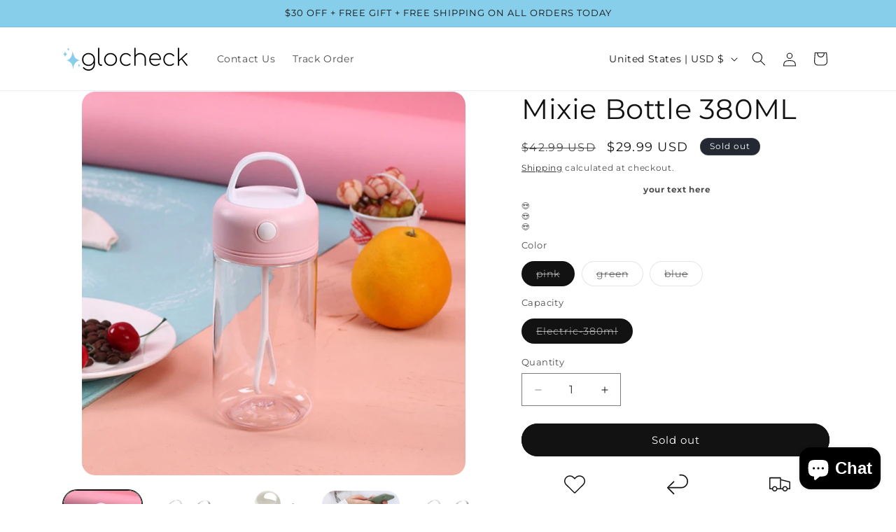

--- FILE ---
content_type: text/html; charset=UTF-8
request_url: https://dev.younet.network/infiniteoption/jxGetCustomVariantId/82924
body_size: 205
content:
 44468929265881

--- FILE ---
content_type: text/javascript
request_url: https://cdn.shopify.com/extensions/019be48e-2397-778c-911c-3fa4e2807bcc/snap-bundle-volume-discount-252/assets/fix-bundle.js
body_size: 127522
content:
function Kc(e){return e&&e.__esModule&&Object.prototype.hasOwnProperty.call(e,"default")?e.default:e}var Xc={exports:{}},Su={},Yc={exports:{}},V={};/**
 * @license React
 * react.production.min.js
 *
 * Copyright (c) Facebook, Inc. and its affiliates.
 *
 * This source code is licensed under the MIT license found in the
 * LICENSE file in the root directory of this source tree.
 */var Xr=Symbol.for("react.element"),$1=Symbol.for("react.portal"),V1=Symbol.for("react.fragment"),W1=Symbol.for("react.strict_mode"),q1=Symbol.for("react.profiler"),U1=Symbol.for("react.provider"),H1=Symbol.for("react.context"),G1=Symbol.for("react.forward_ref"),Q1=Symbol.for("react.suspense"),K1=Symbol.for("react.memo"),X1=Symbol.for("react.lazy"),Go=Symbol.iterator;function Y1(e){return e===null||typeof e!="object"?null:(e=Go&&e[Go]||e["@@iterator"],typeof e=="function"?e:null)}var Zc={isMounted:function(){return!1},enqueueForceUpdate:function(){},enqueueReplaceState:function(){},enqueueSetState:function(){}},Jc=Object.assign,ed={};function er(e,t,n){this.props=e,this.context=t,this.refs=ed,this.updater=n||Zc}er.prototype.isReactComponent={};er.prototype.setState=function(e,t){if(typeof e!="object"&&typeof e!="function"&&e!=null)throw Error("setState(...): takes an object of state variables to update or a function which returns an object of state variables.");this.updater.enqueueSetState(this,e,t,"setState")};er.prototype.forceUpdate=function(e){this.updater.enqueueForceUpdate(this,e,"forceUpdate")};function td(){}td.prototype=er.prototype;function Da(e,t,n){this.props=e,this.context=t,this.refs=ed,this.updater=n||Zc}var Oa=Da.prototype=new td;Oa.constructor=Da;Jc(Oa,er.prototype);Oa.isPureReactComponent=!0;var Qo=Array.isArray,nd=Object.prototype.hasOwnProperty,ja={current:null},rd={key:!0,ref:!0,__self:!0,__source:!0};function id(e,t,n){var r,i={},u=null,s=null;if(t!=null)for(r in t.ref!==void 0&&(s=t.ref),t.key!==void 0&&(u=""+t.key),t)nd.call(t,r)&&!rd.hasOwnProperty(r)&&(i[r]=t[r]);var a=arguments.length-2;if(a===1)i.children=n;else if(1<a){for(var o=Array(a),l=0;l<a;l++)o[l]=arguments[l+2];i.children=o}if(e&&e.defaultProps)for(r in a=e.defaultProps,a)i[r]===void 0&&(i[r]=a[r]);return{$$typeof:Xr,type:e,key:u,ref:s,props:i,_owner:ja.current}}function Z1(e,t){return{$$typeof:Xr,type:e.type,key:t,ref:e.ref,props:e.props,_owner:e._owner}}function Ra(e){return typeof e=="object"&&e!==null&&e.$$typeof===Xr}function J1(e){var t={"=":"=0",":":"=2"};return"$"+e.replace(/[=:]/g,function(n){return t[n]})}var Ko=/\/+/g;function Gu(e,t){return typeof e=="object"&&e!==null&&e.key!=null?J1(""+e.key):t.toString(36)}function Pi(e,t,n,r,i){var u=typeof e;(u==="undefined"||u==="boolean")&&(e=null);var s=!1;if(e===null)s=!0;else switch(u){case"string":case"number":s=!0;break;case"object":switch(e.$$typeof){case Xr:case $1:s=!0}}if(s)return s=e,i=i(s),e=r===""?"."+Gu(s,0):r,Qo(i)?(n="",e!=null&&(n=e.replace(Ko,"$&/")+"/"),Pi(i,t,n,"",function(l){return l})):i!=null&&(Ra(i)&&(i=Z1(i,n+(!i.key||s&&s.key===i.key?"":(""+i.key).replace(Ko,"$&/")+"/")+e)),t.push(i)),1;if(s=0,r=r===""?".":r+":",Qo(e))for(var a=0;a<e.length;a++){u=e[a];var o=r+Gu(u,a);s+=Pi(u,t,n,o,i)}else if(o=Y1(e),typeof o=="function")for(e=o.call(e),a=0;!(u=e.next()).done;)u=u.value,o=r+Gu(u,a++),s+=Pi(u,t,n,o,i);else if(u==="object")throw t=String(e),Error("Objects are not valid as a React child (found: "+(t==="[object Object]"?"object with keys {"+Object.keys(e).join(", ")+"}":t)+"). If you meant to render a collection of children, use an array instead.");return s}function si(e,t,n){if(e==null)return e;var r=[],i=0;return Pi(e,r,"","",function(u){return t.call(n,u,i++)}),r}function ep(e){if(e._status===-1){var t=e._result;t=t(),t.then(function(n){(e._status===0||e._status===-1)&&(e._status=1,e._result=n)},function(n){(e._status===0||e._status===-1)&&(e._status=2,e._result=n)}),e._status===-1&&(e._status=0,e._result=t)}if(e._status===1)return e._result.default;throw e._result}var Ee={current:null},Ni={transition:null},tp={ReactCurrentDispatcher:Ee,ReactCurrentBatchConfig:Ni,ReactCurrentOwner:ja};function ud(){throw Error("act(...) is not supported in production builds of React.")}V.Children={map:si,forEach:function(e,t,n){si(e,function(){t.apply(this,arguments)},n)},count:function(e){var t=0;return si(e,function(){t++}),t},toArray:function(e){return si(e,function(t){return t})||[]},only:function(e){if(!Ra(e))throw Error("React.Children.only expected to receive a single React element child.");return e}};V.Component=er;V.Fragment=V1;V.Profiler=q1;V.PureComponent=Da;V.StrictMode=W1;V.Suspense=Q1;V.__SECRET_INTERNALS_DO_NOT_USE_OR_YOU_WILL_BE_FIRED=tp;V.act=ud;V.cloneElement=function(e,t,n){if(e==null)throw Error("React.cloneElement(...): The argument must be a React element, but you passed "+e+".");var r=Jc({},e.props),i=e.key,u=e.ref,s=e._owner;if(t!=null){if(t.ref!==void 0&&(u=t.ref,s=ja.current),t.key!==void 0&&(i=""+t.key),e.type&&e.type.defaultProps)var a=e.type.defaultProps;for(o in t)nd.call(t,o)&&!rd.hasOwnProperty(o)&&(r[o]=t[o]===void 0&&a!==void 0?a[o]:t[o])}var o=arguments.length-2;if(o===1)r.children=n;else if(1<o){a=Array(o);for(var l=0;l<o;l++)a[l]=arguments[l+2];r.children=a}return{$$typeof:Xr,type:e.type,key:i,ref:u,props:r,_owner:s}};V.createContext=function(e){return e={$$typeof:H1,_currentValue:e,_currentValue2:e,_threadCount:0,Provider:null,Consumer:null,_defaultValue:null,_globalName:null},e.Provider={$$typeof:U1,_context:e},e.Consumer=e};V.createElement=id;V.createFactory=function(e){var t=id.bind(null,e);return t.type=e,t};V.createRef=function(){return{current:null}};V.forwardRef=function(e){return{$$typeof:G1,render:e}};V.isValidElement=Ra;V.lazy=function(e){return{$$typeof:X1,_payload:{_status:-1,_result:e},_init:ep}};V.memo=function(e,t){return{$$typeof:K1,type:e,compare:t===void 0?null:t}};V.startTransition=function(e){var t=Ni.transition;Ni.transition={};try{e()}finally{Ni.transition=t}};V.unstable_act=ud;V.useCallback=function(e,t){return Ee.current.useCallback(e,t)};V.useContext=function(e){return Ee.current.useContext(e)};V.useDebugValue=function(){};V.useDeferredValue=function(e){return Ee.current.useDeferredValue(e)};V.useEffect=function(e,t){return Ee.current.useEffect(e,t)};V.useId=function(){return Ee.current.useId()};V.useImperativeHandle=function(e,t,n){return Ee.current.useImperativeHandle(e,t,n)};V.useInsertionEffect=function(e,t){return Ee.current.useInsertionEffect(e,t)};V.useLayoutEffect=function(e,t){return Ee.current.useLayoutEffect(e,t)};V.useMemo=function(e,t){return Ee.current.useMemo(e,t)};V.useReducer=function(e,t,n){return Ee.current.useReducer(e,t,n)};V.useRef=function(e){return Ee.current.useRef(e)};V.useState=function(e){return Ee.current.useState(e)};V.useSyncExternalStore=function(e,t,n){return Ee.current.useSyncExternalStore(e,t,n)};V.useTransition=function(){return Ee.current.useTransition()};V.version="18.3.1";Yc.exports=V;var B=Yc.exports;const ae=Kc(B);/**
 * @license React
 * react-jsx-runtime.production.min.js
 *
 * Copyright (c) Facebook, Inc. and its affiliates.
 *
 * This source code is licensed under the MIT license found in the
 * LICENSE file in the root directory of this source tree.
 */var np=B,rp=Symbol.for("react.element"),ip=Symbol.for("react.fragment"),up=Object.prototype.hasOwnProperty,sp=np.__SECRET_INTERNALS_DO_NOT_USE_OR_YOU_WILL_BE_FIRED.ReactCurrentOwner,ap={key:!0,ref:!0,__self:!0,__source:!0};function sd(e,t,n){var r,i={},u=null,s=null;n!==void 0&&(u=""+n),t.key!==void 0&&(u=""+t.key),t.ref!==void 0&&(s=t.ref);for(r in t)up.call(t,r)&&!ap.hasOwnProperty(r)&&(i[r]=t[r]);if(e&&e.defaultProps)for(r in t=e.defaultProps,t)i[r]===void 0&&(i[r]=t[r]);return{$$typeof:rp,type:e,key:u,ref:s,props:i,_owner:sp.current}}Su.Fragment=ip;Su.jsx=sd;Su.jsxs=sd;Xc.exports=Su;var v=Xc.exports,ad={exports:{}},Fe={},od={exports:{}},ld={};/**
 * @license React
 * scheduler.production.min.js
 *
 * Copyright (c) Facebook, Inc. and its affiliates.
 *
 * This source code is licensed under the MIT license found in the
 * LICENSE file in the root directory of this source tree.
 */(function(e){function t(D,R){var z=D.length;D.push(R);e:for(;0<z;){var J=z-1>>>1,ue=D[J];if(0<i(ue,R))D[J]=R,D[z]=ue,z=J;else break e}}function n(D){return D.length===0?null:D[0]}function r(D){if(D.length===0)return null;var R=D[0],z=D.pop();if(z!==R){D[0]=z;e:for(var J=0,ue=D.length,ii=ue>>>1;J<ii;){var Yt=2*(J+1)-1,Hu=D[Yt],Zt=Yt+1,ui=D[Zt];if(0>i(Hu,z))Zt<ue&&0>i(ui,Hu)?(D[J]=ui,D[Zt]=z,J=Zt):(D[J]=Hu,D[Yt]=z,J=Yt);else if(Zt<ue&&0>i(ui,z))D[J]=ui,D[Zt]=z,J=Zt;else break e}}return R}function i(D,R){var z=D.sortIndex-R.sortIndex;return z!==0?z:D.id-R.id}if(typeof performance=="object"&&typeof performance.now=="function"){var u=performance;e.unstable_now=function(){return u.now()}}else{var s=Date,a=s.now();e.unstable_now=function(){return s.now()-a}}var o=[],l=[],c=1,d=null,p=3,m=!1,w=!1,b=!1,_=typeof setTimeout=="function"?setTimeout:null,f=typeof clearTimeout=="function"?clearTimeout:null,h=typeof setImmediate<"u"?setImmediate:null;typeof navigator<"u"&&navigator.scheduling!==void 0&&navigator.scheduling.isInputPending!==void 0&&navigator.scheduling.isInputPending.bind(navigator.scheduling);function g(D){for(var R=n(l);R!==null;){if(R.callback===null)r(l);else if(R.startTime<=D)r(l),R.sortIndex=R.expirationTime,t(o,R);else break;R=n(l)}}function x(D){if(b=!1,g(D),!w)if(n(o)!==null)w=!0,F(y);else{var R=n(l);R!==null&&W(x,R.startTime-D)}}function y(D,R){w=!1,b&&(b=!1,f(L),L=-1),m=!0;var z=p;try{for(g(R),d=n(o);d!==null&&(!(d.expirationTime>R)||D&&!P());){var J=d.callback;if(typeof J=="function"){d.callback=null,p=d.priorityLevel;var ue=J(d.expirationTime<=R);R=e.unstable_now(),typeof ue=="function"?d.callback=ue:d===n(o)&&r(o),g(R)}else r(o);d=n(o)}if(d!==null)var ii=!0;else{var Yt=n(l);Yt!==null&&W(x,Yt.startTime-R),ii=!1}return ii}finally{d=null,p=z,m=!1}}var E=!1,I=null,L=-1,T=5,S=-1;function P(){return!(e.unstable_now()-S<T)}function N(){if(I!==null){var D=e.unstable_now();S=D;var R=!0;try{R=I(!0,D)}finally{R?C():(E=!1,I=null)}}else E=!1}var C;if(typeof h=="function")C=function(){h(N)};else if(typeof MessageChannel<"u"){var M=new MessageChannel,$=M.port2;M.port1.onmessage=N,C=function(){$.postMessage(null)}}else C=function(){_(N,0)};function F(D){I=D,E||(E=!0,C())}function W(D,R){L=_(function(){D(e.unstable_now())},R)}e.unstable_IdlePriority=5,e.unstable_ImmediatePriority=1,e.unstable_LowPriority=4,e.unstable_NormalPriority=3,e.unstable_Profiling=null,e.unstable_UserBlockingPriority=2,e.unstable_cancelCallback=function(D){D.callback=null},e.unstable_continueExecution=function(){w||m||(w=!0,F(y))},e.unstable_forceFrameRate=function(D){0>D||125<D?console.error("forceFrameRate takes a positive int between 0 and 125, forcing frame rates higher than 125 fps is not supported"):T=0<D?Math.floor(1e3/D):5},e.unstable_getCurrentPriorityLevel=function(){return p},e.unstable_getFirstCallbackNode=function(){return n(o)},e.unstable_next=function(D){switch(p){case 1:case 2:case 3:var R=3;break;default:R=p}var z=p;p=R;try{return D()}finally{p=z}},e.unstable_pauseExecution=function(){},e.unstable_requestPaint=function(){},e.unstable_runWithPriority=function(D,R){switch(D){case 1:case 2:case 3:case 4:case 5:break;default:D=3}var z=p;p=D;try{return R()}finally{p=z}},e.unstable_scheduleCallback=function(D,R,z){var J=e.unstable_now();switch(typeof z=="object"&&z!==null?(z=z.delay,z=typeof z=="number"&&0<z?J+z:J):z=J,D){case 1:var ue=-1;break;case 2:ue=250;break;case 5:ue=1073741823;break;case 4:ue=1e4;break;default:ue=5e3}return ue=z+ue,D={id:c++,callback:R,priorityLevel:D,startTime:z,expirationTime:ue,sortIndex:-1},z>J?(D.sortIndex=z,t(l,D),n(o)===null&&D===n(l)&&(b?(f(L),L=-1):b=!0,W(x,z-J))):(D.sortIndex=ue,t(o,D),w||m||(w=!0,F(y))),D},e.unstable_shouldYield=P,e.unstable_wrapCallback=function(D){var R=p;return function(){var z=p;p=R;try{return D.apply(this,arguments)}finally{p=z}}}})(ld);od.exports=ld;var op=od.exports;/**
 * @license React
 * react-dom.production.min.js
 *
 * Copyright (c) Facebook, Inc. and its affiliates.
 *
 * This source code is licensed under the MIT license found in the
 * LICENSE file in the root directory of this source tree.
 */var lp=B,ze=op;function A(e){for(var t="https://reactjs.org/docs/error-decoder.html?invariant="+e,n=1;n<arguments.length;n++)t+="&args[]="+encodeURIComponent(arguments[n]);return"Minified React error #"+e+"; visit "+t+" for the full message or use the non-minified dev environment for full errors and additional helpful warnings."}var cd=new Set,Pr={};function bn(e,t){qn(e,t),qn(e+"Capture",t)}function qn(e,t){for(Pr[e]=t,e=0;e<t.length;e++)cd.add(t[e])}var _t=!(typeof window>"u"||typeof window.document>"u"||typeof window.document.createElement>"u"),Ns=Object.prototype.hasOwnProperty,cp=/^[:A-Z_a-z\u00C0-\u00D6\u00D8-\u00F6\u00F8-\u02FF\u0370-\u037D\u037F-\u1FFF\u200C-\u200D\u2070-\u218F\u2C00-\u2FEF\u3001-\uD7FF\uF900-\uFDCF\uFDF0-\uFFFD][:A-Z_a-z\u00C0-\u00D6\u00D8-\u00F6\u00F8-\u02FF\u0370-\u037D\u037F-\u1FFF\u200C-\u200D\u2070-\u218F\u2C00-\u2FEF\u3001-\uD7FF\uF900-\uFDCF\uFDF0-\uFFFD\-.0-9\u00B7\u0300-\u036F\u203F-\u2040]*$/,Xo={},Yo={};function dp(e){return Ns.call(Yo,e)?!0:Ns.call(Xo,e)?!1:cp.test(e)?Yo[e]=!0:(Xo[e]=!0,!1)}function fp(e,t,n,r){if(n!==null&&n.type===0)return!1;switch(typeof t){case"function":case"symbol":return!0;case"boolean":return r?!1:n!==null?!n.acceptsBooleans:(e=e.toLowerCase().slice(0,5),e!=="data-"&&e!=="aria-");default:return!1}}function pp(e,t,n,r){if(t===null||typeof t>"u"||fp(e,t,n,r))return!0;if(r)return!1;if(n!==null)switch(n.type){case 3:return!t;case 4:return t===!1;case 5:return isNaN(t);case 6:return isNaN(t)||1>t}return!1}function ke(e,t,n,r,i,u,s){this.acceptsBooleans=t===2||t===3||t===4,this.attributeName=r,this.attributeNamespace=i,this.mustUseProperty=n,this.propertyName=e,this.type=t,this.sanitizeURL=u,this.removeEmptyString=s}var ge={};"children dangerouslySetInnerHTML defaultValue defaultChecked innerHTML suppressContentEditableWarning suppressHydrationWarning style".split(" ").forEach(function(e){ge[e]=new ke(e,0,!1,e,null,!1,!1)});[["acceptCharset","accept-charset"],["className","class"],["htmlFor","for"],["httpEquiv","http-equiv"]].forEach(function(e){var t=e[0];ge[t]=new ke(t,1,!1,e[1],null,!1,!1)});["contentEditable","draggable","spellCheck","value"].forEach(function(e){ge[e]=new ke(e,2,!1,e.toLowerCase(),null,!1,!1)});["autoReverse","externalResourcesRequired","focusable","preserveAlpha"].forEach(function(e){ge[e]=new ke(e,2,!1,e,null,!1,!1)});"allowFullScreen async autoFocus autoPlay controls default defer disabled disablePictureInPicture disableRemotePlayback formNoValidate hidden loop noModule noValidate open playsInline readOnly required reversed scoped seamless itemScope".split(" ").forEach(function(e){ge[e]=new ke(e,3,!1,e.toLowerCase(),null,!1,!1)});["checked","multiple","muted","selected"].forEach(function(e){ge[e]=new ke(e,3,!0,e,null,!1,!1)});["capture","download"].forEach(function(e){ge[e]=new ke(e,4,!1,e,null,!1,!1)});["cols","rows","size","span"].forEach(function(e){ge[e]=new ke(e,6,!1,e,null,!1,!1)});["rowSpan","start"].forEach(function(e){ge[e]=new ke(e,5,!1,e.toLowerCase(),null,!1,!1)});var za=/[\-:]([a-z])/g;function Fa(e){return e[1].toUpperCase()}"accent-height alignment-baseline arabic-form baseline-shift cap-height clip-path clip-rule color-interpolation color-interpolation-filters color-profile color-rendering dominant-baseline enable-background fill-opacity fill-rule flood-color flood-opacity font-family font-size font-size-adjust font-stretch font-style font-variant font-weight glyph-name glyph-orientation-horizontal glyph-orientation-vertical horiz-adv-x horiz-origin-x image-rendering letter-spacing lighting-color marker-end marker-mid marker-start overline-position overline-thickness paint-order panose-1 pointer-events rendering-intent shape-rendering stop-color stop-opacity strikethrough-position strikethrough-thickness stroke-dasharray stroke-dashoffset stroke-linecap stroke-linejoin stroke-miterlimit stroke-opacity stroke-width text-anchor text-decoration text-rendering underline-position underline-thickness unicode-bidi unicode-range units-per-em v-alphabetic v-hanging v-ideographic v-mathematical vector-effect vert-adv-y vert-origin-x vert-origin-y word-spacing writing-mode xmlns:xlink x-height".split(" ").forEach(function(e){var t=e.replace(za,Fa);ge[t]=new ke(t,1,!1,e,null,!1,!1)});"xlink:actuate xlink:arcrole xlink:role xlink:show xlink:title xlink:type".split(" ").forEach(function(e){var t=e.replace(za,Fa);ge[t]=new ke(t,1,!1,e,"http://www.w3.org/1999/xlink",!1,!1)});["xml:base","xml:lang","xml:space"].forEach(function(e){var t=e.replace(za,Fa);ge[t]=new ke(t,1,!1,e,"http://www.w3.org/XML/1998/namespace",!1,!1)});["tabIndex","crossOrigin"].forEach(function(e){ge[e]=new ke(e,1,!1,e.toLowerCase(),null,!1,!1)});ge.xlinkHref=new ke("xlinkHref",1,!1,"xlink:href","http://www.w3.org/1999/xlink",!0,!1);["src","href","action","formAction"].forEach(function(e){ge[e]=new ke(e,1,!1,e.toLowerCase(),null,!0,!0)});function $a(e,t,n,r){var i=ge.hasOwnProperty(t)?ge[t]:null;(i!==null?i.type!==0:r||!(2<t.length)||t[0]!=="o"&&t[0]!=="O"||t[1]!=="n"&&t[1]!=="N")&&(pp(t,n,i,r)&&(n=null),r||i===null?dp(t)&&(n===null?e.removeAttribute(t):e.setAttribute(t,""+n)):i.mustUseProperty?e[i.propertyName]=n===null?i.type===3?!1:"":n:(t=i.attributeName,r=i.attributeNamespace,n===null?e.removeAttribute(t):(i=i.type,n=i===3||i===4&&n===!0?"":""+n,r?e.setAttributeNS(r,t,n):e.setAttribute(t,n))))}var Tt=lp.__SECRET_INTERNALS_DO_NOT_USE_OR_YOU_WILL_BE_FIRED,ai=Symbol.for("react.element"),kn=Symbol.for("react.portal"),Tn=Symbol.for("react.fragment"),Va=Symbol.for("react.strict_mode"),Is=Symbol.for("react.profiler"),dd=Symbol.for("react.provider"),fd=Symbol.for("react.context"),Wa=Symbol.for("react.forward_ref"),As=Symbol.for("react.suspense"),Bs=Symbol.for("react.suspense_list"),qa=Symbol.for("react.memo"),Pt=Symbol.for("react.lazy"),pd=Symbol.for("react.offscreen"),Zo=Symbol.iterator;function sr(e){return e===null||typeof e!="object"?null:(e=Zo&&e[Zo]||e["@@iterator"],typeof e=="function"?e:null)}var ne=Object.assign,Qu;function hr(e){if(Qu===void 0)try{throw Error()}catch(n){var t=n.stack.trim().match(/\n( *(at )?)/);Qu=t&&t[1]||""}return`
`+Qu+e}var Ku=!1;function Xu(e,t){if(!e||Ku)return"";Ku=!0;var n=Error.prepareStackTrace;Error.prepareStackTrace=void 0;try{if(t)if(t=function(){throw Error()},Object.defineProperty(t.prototype,"props",{set:function(){throw Error()}}),typeof Reflect=="object"&&Reflect.construct){try{Reflect.construct(t,[])}catch(l){var r=l}Reflect.construct(e,[],t)}else{try{t.call()}catch(l){r=l}e.call(t.prototype)}else{try{throw Error()}catch(l){r=l}e()}}catch(l){if(l&&r&&typeof l.stack=="string"){for(var i=l.stack.split(`
`),u=r.stack.split(`
`),s=i.length-1,a=u.length-1;1<=s&&0<=a&&i[s]!==u[a];)a--;for(;1<=s&&0<=a;s--,a--)if(i[s]!==u[a]){if(s!==1||a!==1)do if(s--,a--,0>a||i[s]!==u[a]){var o=`
`+i[s].replace(" at new "," at ");return e.displayName&&o.includes("<anonymous>")&&(o=o.replace("<anonymous>",e.displayName)),o}while(1<=s&&0<=a);break}}}finally{Ku=!1,Error.prepareStackTrace=n}return(e=e?e.displayName||e.name:"")?hr(e):""}function hp(e){switch(e.tag){case 5:return hr(e.type);case 16:return hr("Lazy");case 13:return hr("Suspense");case 19:return hr("SuspenseList");case 0:case 2:case 15:return e=Xu(e.type,!1),e;case 11:return e=Xu(e.type.render,!1),e;case 1:return e=Xu(e.type,!0),e;default:return""}}function Ms(e){if(e==null)return null;if(typeof e=="function")return e.displayName||e.name||null;if(typeof e=="string")return e;switch(e){case Tn:return"Fragment";case kn:return"Portal";case Is:return"Profiler";case Va:return"StrictMode";case As:return"Suspense";case Bs:return"SuspenseList"}if(typeof e=="object")switch(e.$$typeof){case fd:return(e.displayName||"Context")+".Consumer";case dd:return(e._context.displayName||"Context")+".Provider";case Wa:var t=e.render;return e=e.displayName,e||(e=t.displayName||t.name||"",e=e!==""?"ForwardRef("+e+")":"ForwardRef"),e;case qa:return t=e.displayName||null,t!==null?t:Ms(e.type)||"Memo";case Pt:t=e._payload,e=e._init;try{return Ms(e(t))}catch{}}return null}function mp(e){var t=e.type;switch(e.tag){case 24:return"Cache";case 9:return(t.displayName||"Context")+".Consumer";case 10:return(t._context.displayName||"Context")+".Provider";case 18:return"DehydratedFragment";case 11:return e=t.render,e=e.displayName||e.name||"",t.displayName||(e!==""?"ForwardRef("+e+")":"ForwardRef");case 7:return"Fragment";case 5:return t;case 4:return"Portal";case 3:return"Root";case 6:return"Text";case 16:return Ms(t);case 8:return t===Va?"StrictMode":"Mode";case 22:return"Offscreen";case 12:return"Profiler";case 21:return"Scope";case 13:return"Suspense";case 19:return"SuspenseList";case 25:return"TracingMarker";case 1:case 0:case 17:case 2:case 14:case 15:if(typeof t=="function")return t.displayName||t.name||null;if(typeof t=="string")return t}return null}function Ut(e){switch(typeof e){case"boolean":case"number":case"string":case"undefined":return e;case"object":return e;default:return""}}function hd(e){var t=e.type;return(e=e.nodeName)&&e.toLowerCase()==="input"&&(t==="checkbox"||t==="radio")}function gp(e){var t=hd(e)?"checked":"value",n=Object.getOwnPropertyDescriptor(e.constructor.prototype,t),r=""+e[t];if(!e.hasOwnProperty(t)&&typeof n<"u"&&typeof n.get=="function"&&typeof n.set=="function"){var i=n.get,u=n.set;return Object.defineProperty(e,t,{configurable:!0,get:function(){return i.call(this)},set:function(s){r=""+s,u.call(this,s)}}),Object.defineProperty(e,t,{enumerable:n.enumerable}),{getValue:function(){return r},setValue:function(s){r=""+s},stopTracking:function(){e._valueTracker=null,delete e[t]}}}}function oi(e){e._valueTracker||(e._valueTracker=gp(e))}function md(e){if(!e)return!1;var t=e._valueTracker;if(!t)return!0;var n=t.getValue(),r="";return e&&(r=hd(e)?e.checked?"true":"false":e.value),e=r,e!==n?(t.setValue(e),!0):!1}function qi(e){if(e=e||(typeof document<"u"?document:void 0),typeof e>"u")return null;try{return e.activeElement||e.body}catch{return e.body}}function Ds(e,t){var n=t.checked;return ne({},t,{defaultChecked:void 0,defaultValue:void 0,value:void 0,checked:n??e._wrapperState.initialChecked})}function Jo(e,t){var n=t.defaultValue==null?"":t.defaultValue,r=t.checked!=null?t.checked:t.defaultChecked;n=Ut(t.value!=null?t.value:n),e._wrapperState={initialChecked:r,initialValue:n,controlled:t.type==="checkbox"||t.type==="radio"?t.checked!=null:t.value!=null}}function gd(e,t){t=t.checked,t!=null&&$a(e,"checked",t,!1)}function Os(e,t){gd(e,t);var n=Ut(t.value),r=t.type;if(n!=null)r==="number"?(n===0&&e.value===""||e.value!=n)&&(e.value=""+n):e.value!==""+n&&(e.value=""+n);else if(r==="submit"||r==="reset"){e.removeAttribute("value");return}t.hasOwnProperty("value")?js(e,t.type,n):t.hasOwnProperty("defaultValue")&&js(e,t.type,Ut(t.defaultValue)),t.checked==null&&t.defaultChecked!=null&&(e.defaultChecked=!!t.defaultChecked)}function el(e,t,n){if(t.hasOwnProperty("value")||t.hasOwnProperty("defaultValue")){var r=t.type;if(!(r!=="submit"&&r!=="reset"||t.value!==void 0&&t.value!==null))return;t=""+e._wrapperState.initialValue,n||t===e.value||(e.value=t),e.defaultValue=t}n=e.name,n!==""&&(e.name=""),e.defaultChecked=!!e._wrapperState.initialChecked,n!==""&&(e.name=n)}function js(e,t,n){(t!=="number"||qi(e.ownerDocument)!==e)&&(n==null?e.defaultValue=""+e._wrapperState.initialValue:e.defaultValue!==""+n&&(e.defaultValue=""+n))}var mr=Array.isArray;function jn(e,t,n,r){if(e=e.options,t){t={};for(var i=0;i<n.length;i++)t["$"+n[i]]=!0;for(n=0;n<e.length;n++)i=t.hasOwnProperty("$"+e[n].value),e[n].selected!==i&&(e[n].selected=i),i&&r&&(e[n].defaultSelected=!0)}else{for(n=""+Ut(n),t=null,i=0;i<e.length;i++){if(e[i].value===n){e[i].selected=!0,r&&(e[i].defaultSelected=!0);return}t!==null||e[i].disabled||(t=e[i])}t!==null&&(t.selected=!0)}}function Rs(e,t){if(t.dangerouslySetInnerHTML!=null)throw Error(A(91));return ne({},t,{value:void 0,defaultValue:void 0,children:""+e._wrapperState.initialValue})}function tl(e,t){var n=t.value;if(n==null){if(n=t.children,t=t.defaultValue,n!=null){if(t!=null)throw Error(A(92));if(mr(n)){if(1<n.length)throw Error(A(93));n=n[0]}t=n}t==null&&(t=""),n=t}e._wrapperState={initialValue:Ut(n)}}function wd(e,t){var n=Ut(t.value),r=Ut(t.defaultValue);n!=null&&(n=""+n,n!==e.value&&(e.value=n),t.defaultValue==null&&e.defaultValue!==n&&(e.defaultValue=n)),r!=null&&(e.defaultValue=""+r)}function nl(e){var t=e.textContent;t===e._wrapperState.initialValue&&t!==""&&t!==null&&(e.value=t)}function bd(e){switch(e){case"svg":return"http://www.w3.org/2000/svg";case"math":return"http://www.w3.org/1998/Math/MathML";default:return"http://www.w3.org/1999/xhtml"}}function zs(e,t){return e==null||e==="http://www.w3.org/1999/xhtml"?bd(t):e==="http://www.w3.org/2000/svg"&&t==="foreignObject"?"http://www.w3.org/1999/xhtml":e}var li,vd=function(e){return typeof MSApp<"u"&&MSApp.execUnsafeLocalFunction?function(t,n,r,i){MSApp.execUnsafeLocalFunction(function(){return e(t,n,r,i)})}:e}(function(e,t){if(e.namespaceURI!=="http://www.w3.org/2000/svg"||"innerHTML"in e)e.innerHTML=t;else{for(li=li||document.createElement("div"),li.innerHTML="<svg>"+t.valueOf().toString()+"</svg>",t=li.firstChild;e.firstChild;)e.removeChild(e.firstChild);for(;t.firstChild;)e.appendChild(t.firstChild)}});function Nr(e,t){if(t){var n=e.firstChild;if(n&&n===e.lastChild&&n.nodeType===3){n.nodeValue=t;return}}e.textContent=t}var br={animationIterationCount:!0,aspectRatio:!0,borderImageOutset:!0,borderImageSlice:!0,borderImageWidth:!0,boxFlex:!0,boxFlexGroup:!0,boxOrdinalGroup:!0,columnCount:!0,columns:!0,flex:!0,flexGrow:!0,flexPositive:!0,flexShrink:!0,flexNegative:!0,flexOrder:!0,gridArea:!0,gridRow:!0,gridRowEnd:!0,gridRowSpan:!0,gridRowStart:!0,gridColumn:!0,gridColumnEnd:!0,gridColumnSpan:!0,gridColumnStart:!0,fontWeight:!0,lineClamp:!0,lineHeight:!0,opacity:!0,order:!0,orphans:!0,tabSize:!0,widows:!0,zIndex:!0,zoom:!0,fillOpacity:!0,floodOpacity:!0,stopOpacity:!0,strokeDasharray:!0,strokeDashoffset:!0,strokeMiterlimit:!0,strokeOpacity:!0,strokeWidth:!0},wp=["Webkit","ms","Moz","O"];Object.keys(br).forEach(function(e){wp.forEach(function(t){t=t+e.charAt(0).toUpperCase()+e.substring(1),br[t]=br[e]})});function xd(e,t,n){return t==null||typeof t=="boolean"||t===""?"":n||typeof t!="number"||t===0||br.hasOwnProperty(e)&&br[e]?(""+t).trim():t+"px"}function yd(e,t){e=e.style;for(var n in t)if(t.hasOwnProperty(n)){var r=n.indexOf("--")===0,i=xd(n,t[n],r);n==="float"&&(n="cssFloat"),r?e.setProperty(n,i):e[n]=i}}var bp=ne({menuitem:!0},{area:!0,base:!0,br:!0,col:!0,embed:!0,hr:!0,img:!0,input:!0,keygen:!0,link:!0,meta:!0,param:!0,source:!0,track:!0,wbr:!0});function Fs(e,t){if(t){if(bp[e]&&(t.children!=null||t.dangerouslySetInnerHTML!=null))throw Error(A(137,e));if(t.dangerouslySetInnerHTML!=null){if(t.children!=null)throw Error(A(60));if(typeof t.dangerouslySetInnerHTML!="object"||!("__html"in t.dangerouslySetInnerHTML))throw Error(A(61))}if(t.style!=null&&typeof t.style!="object")throw Error(A(62))}}function $s(e,t){if(e.indexOf("-")===-1)return typeof t.is=="string";switch(e){case"annotation-xml":case"color-profile":case"font-face":case"font-face-src":case"font-face-uri":case"font-face-format":case"font-face-name":case"missing-glyph":return!1;default:return!0}}var Vs=null;function Ua(e){return e=e.target||e.srcElement||window,e.correspondingUseElement&&(e=e.correspondingUseElement),e.nodeType===3?e.parentNode:e}var Ws=null,Rn=null,zn=null;function rl(e){if(e=Jr(e)){if(typeof Ws!="function")throw Error(A(280));var t=e.stateNode;t&&(t=Lu(t),Ws(e.stateNode,e.type,t))}}function _d(e){Rn?zn?zn.push(e):zn=[e]:Rn=e}function Sd(){if(Rn){var e=Rn,t=zn;if(zn=Rn=null,rl(e),t)for(e=0;e<t.length;e++)rl(t[e])}}function Ed(e,t){return e(t)}function kd(){}var Yu=!1;function Td(e,t,n){if(Yu)return e(t,n);Yu=!0;try{return Ed(e,t,n)}finally{Yu=!1,(Rn!==null||zn!==null)&&(kd(),Sd())}}function Ir(e,t){var n=e.stateNode;if(n===null)return null;var r=Lu(n);if(r===null)return null;n=r[t];e:switch(t){case"onClick":case"onClickCapture":case"onDoubleClick":case"onDoubleClickCapture":case"onMouseDown":case"onMouseDownCapture":case"onMouseMove":case"onMouseMoveCapture":case"onMouseUp":case"onMouseUpCapture":case"onMouseEnter":(r=!r.disabled)||(e=e.type,r=!(e==="button"||e==="input"||e==="select"||e==="textarea")),e=!r;break e;default:e=!1}if(e)return null;if(n&&typeof n!="function")throw Error(A(231,t,typeof n));return n}var qs=!1;if(_t)try{var ar={};Object.defineProperty(ar,"passive",{get:function(){qs=!0}}),window.addEventListener("test",ar,ar),window.removeEventListener("test",ar,ar)}catch{qs=!1}function vp(e,t,n,r,i,u,s,a,o){var l=Array.prototype.slice.call(arguments,3);try{t.apply(n,l)}catch(c){this.onError(c)}}var vr=!1,Ui=null,Hi=!1,Us=null,xp={onError:function(e){vr=!0,Ui=e}};function yp(e,t,n,r,i,u,s,a,o){vr=!1,Ui=null,vp.apply(xp,arguments)}function _p(e,t,n,r,i,u,s,a,o){if(yp.apply(this,arguments),vr){if(vr){var l=Ui;vr=!1,Ui=null}else throw Error(A(198));Hi||(Hi=!0,Us=l)}}function vn(e){var t=e,n=e;if(e.alternate)for(;t.return;)t=t.return;else{e=t;do t=e,t.flags&4098&&(n=t.return),e=t.return;while(e)}return t.tag===3?n:null}function Cd(e){if(e.tag===13){var t=e.memoizedState;if(t===null&&(e=e.alternate,e!==null&&(t=e.memoizedState)),t!==null)return t.dehydrated}return null}function il(e){if(vn(e)!==e)throw Error(A(188))}function Sp(e){var t=e.alternate;if(!t){if(t=vn(e),t===null)throw Error(A(188));return t!==e?null:e}for(var n=e,r=t;;){var i=n.return;if(i===null)break;var u=i.alternate;if(u===null){if(r=i.return,r!==null){n=r;continue}break}if(i.child===u.child){for(u=i.child;u;){if(u===n)return il(i),e;if(u===r)return il(i),t;u=u.sibling}throw Error(A(188))}if(n.return!==r.return)n=i,r=u;else{for(var s=!1,a=i.child;a;){if(a===n){s=!0,n=i,r=u;break}if(a===r){s=!0,r=i,n=u;break}a=a.sibling}if(!s){for(a=u.child;a;){if(a===n){s=!0,n=u,r=i;break}if(a===r){s=!0,r=u,n=i;break}a=a.sibling}if(!s)throw Error(A(189))}}if(n.alternate!==r)throw Error(A(190))}if(n.tag!==3)throw Error(A(188));return n.stateNode.current===n?e:t}function Ld(e){return e=Sp(e),e!==null?Pd(e):null}function Pd(e){if(e.tag===5||e.tag===6)return e;for(e=e.child;e!==null;){var t=Pd(e);if(t!==null)return t;e=e.sibling}return null}var Nd=ze.unstable_scheduleCallback,ul=ze.unstable_cancelCallback,Ep=ze.unstable_shouldYield,kp=ze.unstable_requestPaint,ie=ze.unstable_now,Tp=ze.unstable_getCurrentPriorityLevel,Ha=ze.unstable_ImmediatePriority,Id=ze.unstable_UserBlockingPriority,Gi=ze.unstable_NormalPriority,Cp=ze.unstable_LowPriority,Ad=ze.unstable_IdlePriority,Eu=null,ft=null;function Lp(e){if(ft&&typeof ft.onCommitFiberRoot=="function")try{ft.onCommitFiberRoot(Eu,e,void 0,(e.current.flags&128)===128)}catch{}}var et=Math.clz32?Math.clz32:Ip,Pp=Math.log,Np=Math.LN2;function Ip(e){return e>>>=0,e===0?32:31-(Pp(e)/Np|0)|0}var ci=64,di=4194304;function gr(e){switch(e&-e){case 1:return 1;case 2:return 2;case 4:return 4;case 8:return 8;case 16:return 16;case 32:return 32;case 64:case 128:case 256:case 512:case 1024:case 2048:case 4096:case 8192:case 16384:case 32768:case 65536:case 131072:case 262144:case 524288:case 1048576:case 2097152:return e&4194240;case 4194304:case 8388608:case 16777216:case 33554432:case 67108864:return e&130023424;case 134217728:return 134217728;case 268435456:return 268435456;case 536870912:return 536870912;case 1073741824:return 1073741824;default:return e}}function Qi(e,t){var n=e.pendingLanes;if(n===0)return 0;var r=0,i=e.suspendedLanes,u=e.pingedLanes,s=n&268435455;if(s!==0){var a=s&~i;a!==0?r=gr(a):(u&=s,u!==0&&(r=gr(u)))}else s=n&~i,s!==0?r=gr(s):u!==0&&(r=gr(u));if(r===0)return 0;if(t!==0&&t!==r&&!(t&i)&&(i=r&-r,u=t&-t,i>=u||i===16&&(u&4194240)!==0))return t;if(r&4&&(r|=n&16),t=e.entangledLanes,t!==0)for(e=e.entanglements,t&=r;0<t;)n=31-et(t),i=1<<n,r|=e[n],t&=~i;return r}function Ap(e,t){switch(e){case 1:case 2:case 4:return t+250;case 8:case 16:case 32:case 64:case 128:case 256:case 512:case 1024:case 2048:case 4096:case 8192:case 16384:case 32768:case 65536:case 131072:case 262144:case 524288:case 1048576:case 2097152:return t+5e3;case 4194304:case 8388608:case 16777216:case 33554432:case 67108864:return-1;case 134217728:case 268435456:case 536870912:case 1073741824:return-1;default:return-1}}function Bp(e,t){for(var n=e.suspendedLanes,r=e.pingedLanes,i=e.expirationTimes,u=e.pendingLanes;0<u;){var s=31-et(u),a=1<<s,o=i[s];o===-1?(!(a&n)||a&r)&&(i[s]=Ap(a,t)):o<=t&&(e.expiredLanes|=a),u&=~a}}function Hs(e){return e=e.pendingLanes&-1073741825,e!==0?e:e&1073741824?1073741824:0}function Bd(){var e=ci;return ci<<=1,!(ci&4194240)&&(ci=64),e}function Zu(e){for(var t=[],n=0;31>n;n++)t.push(e);return t}function Yr(e,t,n){e.pendingLanes|=t,t!==536870912&&(e.suspendedLanes=0,e.pingedLanes=0),e=e.eventTimes,t=31-et(t),e[t]=n}function Mp(e,t){var n=e.pendingLanes&~t;e.pendingLanes=t,e.suspendedLanes=0,e.pingedLanes=0,e.expiredLanes&=t,e.mutableReadLanes&=t,e.entangledLanes&=t,t=e.entanglements;var r=e.eventTimes;for(e=e.expirationTimes;0<n;){var i=31-et(n),u=1<<i;t[i]=0,r[i]=-1,e[i]=-1,n&=~u}}function Ga(e,t){var n=e.entangledLanes|=t;for(e=e.entanglements;n;){var r=31-et(n),i=1<<r;i&t|e[r]&t&&(e[r]|=t),n&=~i}}var H=0;function Md(e){return e&=-e,1<e?4<e?e&268435455?16:536870912:4:1}var Dd,Qa,Od,jd,Rd,Gs=!1,fi=[],Ot=null,jt=null,Rt=null,Ar=new Map,Br=new Map,It=[],Dp="mousedown mouseup touchcancel touchend touchstart auxclick dblclick pointercancel pointerdown pointerup dragend dragstart drop compositionend compositionstart keydown keypress keyup input textInput copy cut paste click change contextmenu reset submit".split(" ");function sl(e,t){switch(e){case"focusin":case"focusout":Ot=null;break;case"dragenter":case"dragleave":jt=null;break;case"mouseover":case"mouseout":Rt=null;break;case"pointerover":case"pointerout":Ar.delete(t.pointerId);break;case"gotpointercapture":case"lostpointercapture":Br.delete(t.pointerId)}}function or(e,t,n,r,i,u){return e===null||e.nativeEvent!==u?(e={blockedOn:t,domEventName:n,eventSystemFlags:r,nativeEvent:u,targetContainers:[i]},t!==null&&(t=Jr(t),t!==null&&Qa(t)),e):(e.eventSystemFlags|=r,t=e.targetContainers,i!==null&&t.indexOf(i)===-1&&t.push(i),e)}function Op(e,t,n,r,i){switch(t){case"focusin":return Ot=or(Ot,e,t,n,r,i),!0;case"dragenter":return jt=or(jt,e,t,n,r,i),!0;case"mouseover":return Rt=or(Rt,e,t,n,r,i),!0;case"pointerover":var u=i.pointerId;return Ar.set(u,or(Ar.get(u)||null,e,t,n,r,i)),!0;case"gotpointercapture":return u=i.pointerId,Br.set(u,or(Br.get(u)||null,e,t,n,r,i)),!0}return!1}function zd(e){var t=sn(e.target);if(t!==null){var n=vn(t);if(n!==null){if(t=n.tag,t===13){if(t=Cd(n),t!==null){e.blockedOn=t,Rd(e.priority,function(){Od(n)});return}}else if(t===3&&n.stateNode.current.memoizedState.isDehydrated){e.blockedOn=n.tag===3?n.stateNode.containerInfo:null;return}}}e.blockedOn=null}function Ii(e){if(e.blockedOn!==null)return!1;for(var t=e.targetContainers;0<t.length;){var n=Qs(e.domEventName,e.eventSystemFlags,t[0],e.nativeEvent);if(n===null){n=e.nativeEvent;var r=new n.constructor(n.type,n);Vs=r,n.target.dispatchEvent(r),Vs=null}else return t=Jr(n),t!==null&&Qa(t),e.blockedOn=n,!1;t.shift()}return!0}function al(e,t,n){Ii(e)&&n.delete(t)}function jp(){Gs=!1,Ot!==null&&Ii(Ot)&&(Ot=null),jt!==null&&Ii(jt)&&(jt=null),Rt!==null&&Ii(Rt)&&(Rt=null),Ar.forEach(al),Br.forEach(al)}function lr(e,t){e.blockedOn===t&&(e.blockedOn=null,Gs||(Gs=!0,ze.unstable_scheduleCallback(ze.unstable_NormalPriority,jp)))}function Mr(e){function t(i){return lr(i,e)}if(0<fi.length){lr(fi[0],e);for(var n=1;n<fi.length;n++){var r=fi[n];r.blockedOn===e&&(r.blockedOn=null)}}for(Ot!==null&&lr(Ot,e),jt!==null&&lr(jt,e),Rt!==null&&lr(Rt,e),Ar.forEach(t),Br.forEach(t),n=0;n<It.length;n++)r=It[n],r.blockedOn===e&&(r.blockedOn=null);for(;0<It.length&&(n=It[0],n.blockedOn===null);)zd(n),n.blockedOn===null&&It.shift()}var Fn=Tt.ReactCurrentBatchConfig,Ki=!0;function Rp(e,t,n,r){var i=H,u=Fn.transition;Fn.transition=null;try{H=1,Ka(e,t,n,r)}finally{H=i,Fn.transition=u}}function zp(e,t,n,r){var i=H,u=Fn.transition;Fn.transition=null;try{H=4,Ka(e,t,n,r)}finally{H=i,Fn.transition=u}}function Ka(e,t,n,r){if(Ki){var i=Qs(e,t,n,r);if(i===null)os(e,t,r,Xi,n),sl(e,r);else if(Op(i,e,t,n,r))r.stopPropagation();else if(sl(e,r),t&4&&-1<Dp.indexOf(e)){for(;i!==null;){var u=Jr(i);if(u!==null&&Dd(u),u=Qs(e,t,n,r),u===null&&os(e,t,r,Xi,n),u===i)break;i=u}i!==null&&r.stopPropagation()}else os(e,t,r,null,n)}}var Xi=null;function Qs(e,t,n,r){if(Xi=null,e=Ua(r),e=sn(e),e!==null)if(t=vn(e),t===null)e=null;else if(n=t.tag,n===13){if(e=Cd(t),e!==null)return e;e=null}else if(n===3){if(t.stateNode.current.memoizedState.isDehydrated)return t.tag===3?t.stateNode.containerInfo:null;e=null}else t!==e&&(e=null);return Xi=e,null}function Fd(e){switch(e){case"cancel":case"click":case"close":case"contextmenu":case"copy":case"cut":case"auxclick":case"dblclick":case"dragend":case"dragstart":case"drop":case"focusin":case"focusout":case"input":case"invalid":case"keydown":case"keypress":case"keyup":case"mousedown":case"mouseup":case"paste":case"pause":case"play":case"pointercancel":case"pointerdown":case"pointerup":case"ratechange":case"reset":case"resize":case"seeked":case"submit":case"touchcancel":case"touchend":case"touchstart":case"volumechange":case"change":case"selectionchange":case"textInput":case"compositionstart":case"compositionend":case"compositionupdate":case"beforeblur":case"afterblur":case"beforeinput":case"blur":case"fullscreenchange":case"focus":case"hashchange":case"popstate":case"select":case"selectstart":return 1;case"drag":case"dragenter":case"dragexit":case"dragleave":case"dragover":case"mousemove":case"mouseout":case"mouseover":case"pointermove":case"pointerout":case"pointerover":case"scroll":case"toggle":case"touchmove":case"wheel":case"mouseenter":case"mouseleave":case"pointerenter":case"pointerleave":return 4;case"message":switch(Tp()){case Ha:return 1;case Id:return 4;case Gi:case Cp:return 16;case Ad:return 536870912;default:return 16}default:return 16}}var Bt=null,Xa=null,Ai=null;function $d(){if(Ai)return Ai;var e,t=Xa,n=t.length,r,i="value"in Bt?Bt.value:Bt.textContent,u=i.length;for(e=0;e<n&&t[e]===i[e];e++);var s=n-e;for(r=1;r<=s&&t[n-r]===i[u-r];r++);return Ai=i.slice(e,1<r?1-r:void 0)}function Bi(e){var t=e.keyCode;return"charCode"in e?(e=e.charCode,e===0&&t===13&&(e=13)):e=t,e===10&&(e=13),32<=e||e===13?e:0}function pi(){return!0}function ol(){return!1}function $e(e){function t(n,r,i,u,s){this._reactName=n,this._targetInst=i,this.type=r,this.nativeEvent=u,this.target=s,this.currentTarget=null;for(var a in e)e.hasOwnProperty(a)&&(n=e[a],this[a]=n?n(u):u[a]);return this.isDefaultPrevented=(u.defaultPrevented!=null?u.defaultPrevented:u.returnValue===!1)?pi:ol,this.isPropagationStopped=ol,this}return ne(t.prototype,{preventDefault:function(){this.defaultPrevented=!0;var n=this.nativeEvent;n&&(n.preventDefault?n.preventDefault():typeof n.returnValue!="unknown"&&(n.returnValue=!1),this.isDefaultPrevented=pi)},stopPropagation:function(){var n=this.nativeEvent;n&&(n.stopPropagation?n.stopPropagation():typeof n.cancelBubble!="unknown"&&(n.cancelBubble=!0),this.isPropagationStopped=pi)},persist:function(){},isPersistent:pi}),t}var tr={eventPhase:0,bubbles:0,cancelable:0,timeStamp:function(e){return e.timeStamp||Date.now()},defaultPrevented:0,isTrusted:0},Ya=$e(tr),Zr=ne({},tr,{view:0,detail:0}),Fp=$e(Zr),Ju,es,cr,ku=ne({},Zr,{screenX:0,screenY:0,clientX:0,clientY:0,pageX:0,pageY:0,ctrlKey:0,shiftKey:0,altKey:0,metaKey:0,getModifierState:Za,button:0,buttons:0,relatedTarget:function(e){return e.relatedTarget===void 0?e.fromElement===e.srcElement?e.toElement:e.fromElement:e.relatedTarget},movementX:function(e){return"movementX"in e?e.movementX:(e!==cr&&(cr&&e.type==="mousemove"?(Ju=e.screenX-cr.screenX,es=e.screenY-cr.screenY):es=Ju=0,cr=e),Ju)},movementY:function(e){return"movementY"in e?e.movementY:es}}),ll=$e(ku),$p=ne({},ku,{dataTransfer:0}),Vp=$e($p),Wp=ne({},Zr,{relatedTarget:0}),ts=$e(Wp),qp=ne({},tr,{animationName:0,elapsedTime:0,pseudoElement:0}),Up=$e(qp),Hp=ne({},tr,{clipboardData:function(e){return"clipboardData"in e?e.clipboardData:window.clipboardData}}),Gp=$e(Hp),Qp=ne({},tr,{data:0}),cl=$e(Qp),Kp={Esc:"Escape",Spacebar:" ",Left:"ArrowLeft",Up:"ArrowUp",Right:"ArrowRight",Down:"ArrowDown",Del:"Delete",Win:"OS",Menu:"ContextMenu",Apps:"ContextMenu",Scroll:"ScrollLock",MozPrintableKey:"Unidentified"},Xp={8:"Backspace",9:"Tab",12:"Clear",13:"Enter",16:"Shift",17:"Control",18:"Alt",19:"Pause",20:"CapsLock",27:"Escape",32:" ",33:"PageUp",34:"PageDown",35:"End",36:"Home",37:"ArrowLeft",38:"ArrowUp",39:"ArrowRight",40:"ArrowDown",45:"Insert",46:"Delete",112:"F1",113:"F2",114:"F3",115:"F4",116:"F5",117:"F6",118:"F7",119:"F8",120:"F9",121:"F10",122:"F11",123:"F12",144:"NumLock",145:"ScrollLock",224:"Meta"},Yp={Alt:"altKey",Control:"ctrlKey",Meta:"metaKey",Shift:"shiftKey"};function Zp(e){var t=this.nativeEvent;return t.getModifierState?t.getModifierState(e):(e=Yp[e])?!!t[e]:!1}function Za(){return Zp}var Jp=ne({},Zr,{key:function(e){if(e.key){var t=Kp[e.key]||e.key;if(t!=="Unidentified")return t}return e.type==="keypress"?(e=Bi(e),e===13?"Enter":String.fromCharCode(e)):e.type==="keydown"||e.type==="keyup"?Xp[e.keyCode]||"Unidentified":""},code:0,location:0,ctrlKey:0,shiftKey:0,altKey:0,metaKey:0,repeat:0,locale:0,getModifierState:Za,charCode:function(e){return e.type==="keypress"?Bi(e):0},keyCode:function(e){return e.type==="keydown"||e.type==="keyup"?e.keyCode:0},which:function(e){return e.type==="keypress"?Bi(e):e.type==="keydown"||e.type==="keyup"?e.keyCode:0}}),eh=$e(Jp),th=ne({},ku,{pointerId:0,width:0,height:0,pressure:0,tangentialPressure:0,tiltX:0,tiltY:0,twist:0,pointerType:0,isPrimary:0}),dl=$e(th),nh=ne({},Zr,{touches:0,targetTouches:0,changedTouches:0,altKey:0,metaKey:0,ctrlKey:0,shiftKey:0,getModifierState:Za}),rh=$e(nh),ih=ne({},tr,{propertyName:0,elapsedTime:0,pseudoElement:0}),uh=$e(ih),sh=ne({},ku,{deltaX:function(e){return"deltaX"in e?e.deltaX:"wheelDeltaX"in e?-e.wheelDeltaX:0},deltaY:function(e){return"deltaY"in e?e.deltaY:"wheelDeltaY"in e?-e.wheelDeltaY:"wheelDelta"in e?-e.wheelDelta:0},deltaZ:0,deltaMode:0}),ah=$e(sh),oh=[9,13,27,32],Ja=_t&&"CompositionEvent"in window,xr=null;_t&&"documentMode"in document&&(xr=document.documentMode);var lh=_t&&"TextEvent"in window&&!xr,Vd=_t&&(!Ja||xr&&8<xr&&11>=xr),fl=" ",pl=!1;function Wd(e,t){switch(e){case"keyup":return oh.indexOf(t.keyCode)!==-1;case"keydown":return t.keyCode!==229;case"keypress":case"mousedown":case"focusout":return!0;default:return!1}}function qd(e){return e=e.detail,typeof e=="object"&&"data"in e?e.data:null}var Cn=!1;function ch(e,t){switch(e){case"compositionend":return qd(t);case"keypress":return t.which!==32?null:(pl=!0,fl);case"textInput":return e=t.data,e===fl&&pl?null:e;default:return null}}function dh(e,t){if(Cn)return e==="compositionend"||!Ja&&Wd(e,t)?(e=$d(),Ai=Xa=Bt=null,Cn=!1,e):null;switch(e){case"paste":return null;case"keypress":if(!(t.ctrlKey||t.altKey||t.metaKey)||t.ctrlKey&&t.altKey){if(t.char&&1<t.char.length)return t.char;if(t.which)return String.fromCharCode(t.which)}return null;case"compositionend":return Vd&&t.locale!=="ko"?null:t.data;default:return null}}var fh={color:!0,date:!0,datetime:!0,"datetime-local":!0,email:!0,month:!0,number:!0,password:!0,range:!0,search:!0,tel:!0,text:!0,time:!0,url:!0,week:!0};function hl(e){var t=e&&e.nodeName&&e.nodeName.toLowerCase();return t==="input"?!!fh[e.type]:t==="textarea"}function Ud(e,t,n,r){_d(r),t=Yi(t,"onChange"),0<t.length&&(n=new Ya("onChange","change",null,n,r),e.push({event:n,listeners:t}))}var yr=null,Dr=null;function ph(e){n0(e,0)}function Tu(e){var t=Nn(e);if(md(t))return e}function hh(e,t){if(e==="change")return t}var Hd=!1;if(_t){var ns;if(_t){var rs="oninput"in document;if(!rs){var ml=document.createElement("div");ml.setAttribute("oninput","return;"),rs=typeof ml.oninput=="function"}ns=rs}else ns=!1;Hd=ns&&(!document.documentMode||9<document.documentMode)}function gl(){yr&&(yr.detachEvent("onpropertychange",Gd),Dr=yr=null)}function Gd(e){if(e.propertyName==="value"&&Tu(Dr)){var t=[];Ud(t,Dr,e,Ua(e)),Td(ph,t)}}function mh(e,t,n){e==="focusin"?(gl(),yr=t,Dr=n,yr.attachEvent("onpropertychange",Gd)):e==="focusout"&&gl()}function gh(e){if(e==="selectionchange"||e==="keyup"||e==="keydown")return Tu(Dr)}function wh(e,t){if(e==="click")return Tu(t)}function bh(e,t){if(e==="input"||e==="change")return Tu(t)}function vh(e,t){return e===t&&(e!==0||1/e===1/t)||e!==e&&t!==t}var nt=typeof Object.is=="function"?Object.is:vh;function Or(e,t){if(nt(e,t))return!0;if(typeof e!="object"||e===null||typeof t!="object"||t===null)return!1;var n=Object.keys(e),r=Object.keys(t);if(n.length!==r.length)return!1;for(r=0;r<n.length;r++){var i=n[r];if(!Ns.call(t,i)||!nt(e[i],t[i]))return!1}return!0}function wl(e){for(;e&&e.firstChild;)e=e.firstChild;return e}function bl(e,t){var n=wl(e);e=0;for(var r;n;){if(n.nodeType===3){if(r=e+n.textContent.length,e<=t&&r>=t)return{node:n,offset:t-e};e=r}e:{for(;n;){if(n.nextSibling){n=n.nextSibling;break e}n=n.parentNode}n=void 0}n=wl(n)}}function Qd(e,t){return e&&t?e===t?!0:e&&e.nodeType===3?!1:t&&t.nodeType===3?Qd(e,t.parentNode):"contains"in e?e.contains(t):e.compareDocumentPosition?!!(e.compareDocumentPosition(t)&16):!1:!1}function Kd(){for(var e=window,t=qi();t instanceof e.HTMLIFrameElement;){try{var n=typeof t.contentWindow.location.href=="string"}catch{n=!1}if(n)e=t.contentWindow;else break;t=qi(e.document)}return t}function eo(e){var t=e&&e.nodeName&&e.nodeName.toLowerCase();return t&&(t==="input"&&(e.type==="text"||e.type==="search"||e.type==="tel"||e.type==="url"||e.type==="password")||t==="textarea"||e.contentEditable==="true")}function xh(e){var t=Kd(),n=e.focusedElem,r=e.selectionRange;if(t!==n&&n&&n.ownerDocument&&Qd(n.ownerDocument.documentElement,n)){if(r!==null&&eo(n)){if(t=r.start,e=r.end,e===void 0&&(e=t),"selectionStart"in n)n.selectionStart=t,n.selectionEnd=Math.min(e,n.value.length);else if(e=(t=n.ownerDocument||document)&&t.defaultView||window,e.getSelection){e=e.getSelection();var i=n.textContent.length,u=Math.min(r.start,i);r=r.end===void 0?u:Math.min(r.end,i),!e.extend&&u>r&&(i=r,r=u,u=i),i=bl(n,u);var s=bl(n,r);i&&s&&(e.rangeCount!==1||e.anchorNode!==i.node||e.anchorOffset!==i.offset||e.focusNode!==s.node||e.focusOffset!==s.offset)&&(t=t.createRange(),t.setStart(i.node,i.offset),e.removeAllRanges(),u>r?(e.addRange(t),e.extend(s.node,s.offset)):(t.setEnd(s.node,s.offset),e.addRange(t)))}}for(t=[],e=n;e=e.parentNode;)e.nodeType===1&&t.push({element:e,left:e.scrollLeft,top:e.scrollTop});for(typeof n.focus=="function"&&n.focus(),n=0;n<t.length;n++)e=t[n],e.element.scrollLeft=e.left,e.element.scrollTop=e.top}}var yh=_t&&"documentMode"in document&&11>=document.documentMode,Ln=null,Ks=null,_r=null,Xs=!1;function vl(e,t,n){var r=n.window===n?n.document:n.nodeType===9?n:n.ownerDocument;Xs||Ln==null||Ln!==qi(r)||(r=Ln,"selectionStart"in r&&eo(r)?r={start:r.selectionStart,end:r.selectionEnd}:(r=(r.ownerDocument&&r.ownerDocument.defaultView||window).getSelection(),r={anchorNode:r.anchorNode,anchorOffset:r.anchorOffset,focusNode:r.focusNode,focusOffset:r.focusOffset}),_r&&Or(_r,r)||(_r=r,r=Yi(Ks,"onSelect"),0<r.length&&(t=new Ya("onSelect","select",null,t,n),e.push({event:t,listeners:r}),t.target=Ln)))}function hi(e,t){var n={};return n[e.toLowerCase()]=t.toLowerCase(),n["Webkit"+e]="webkit"+t,n["Moz"+e]="moz"+t,n}var Pn={animationend:hi("Animation","AnimationEnd"),animationiteration:hi("Animation","AnimationIteration"),animationstart:hi("Animation","AnimationStart"),transitionend:hi("Transition","TransitionEnd")},is={},Xd={};_t&&(Xd=document.createElement("div").style,"AnimationEvent"in window||(delete Pn.animationend.animation,delete Pn.animationiteration.animation,delete Pn.animationstart.animation),"TransitionEvent"in window||delete Pn.transitionend.transition);function Cu(e){if(is[e])return is[e];if(!Pn[e])return e;var t=Pn[e],n;for(n in t)if(t.hasOwnProperty(n)&&n in Xd)return is[e]=t[n];return e}var Yd=Cu("animationend"),Zd=Cu("animationiteration"),Jd=Cu("animationstart"),e0=Cu("transitionend"),t0=new Map,xl="abort auxClick cancel canPlay canPlayThrough click close contextMenu copy cut drag dragEnd dragEnter dragExit dragLeave dragOver dragStart drop durationChange emptied encrypted ended error gotPointerCapture input invalid keyDown keyPress keyUp load loadedData loadedMetadata loadStart lostPointerCapture mouseDown mouseMove mouseOut mouseOver mouseUp paste pause play playing pointerCancel pointerDown pointerMove pointerOut pointerOver pointerUp progress rateChange reset resize seeked seeking stalled submit suspend timeUpdate touchCancel touchEnd touchStart volumeChange scroll toggle touchMove waiting wheel".split(" ");function Gt(e,t){t0.set(e,t),bn(t,[e])}for(var us=0;us<xl.length;us++){var ss=xl[us],_h=ss.toLowerCase(),Sh=ss[0].toUpperCase()+ss.slice(1);Gt(_h,"on"+Sh)}Gt(Yd,"onAnimationEnd");Gt(Zd,"onAnimationIteration");Gt(Jd,"onAnimationStart");Gt("dblclick","onDoubleClick");Gt("focusin","onFocus");Gt("focusout","onBlur");Gt(e0,"onTransitionEnd");qn("onMouseEnter",["mouseout","mouseover"]);qn("onMouseLeave",["mouseout","mouseover"]);qn("onPointerEnter",["pointerout","pointerover"]);qn("onPointerLeave",["pointerout","pointerover"]);bn("onChange","change click focusin focusout input keydown keyup selectionchange".split(" "));bn("onSelect","focusout contextmenu dragend focusin keydown keyup mousedown mouseup selectionchange".split(" "));bn("onBeforeInput",["compositionend","keypress","textInput","paste"]);bn("onCompositionEnd","compositionend focusout keydown keypress keyup mousedown".split(" "));bn("onCompositionStart","compositionstart focusout keydown keypress keyup mousedown".split(" "));bn("onCompositionUpdate","compositionupdate focusout keydown keypress keyup mousedown".split(" "));var wr="abort canplay canplaythrough durationchange emptied encrypted ended error loadeddata loadedmetadata loadstart pause play playing progress ratechange resize seeked seeking stalled suspend timeupdate volumechange waiting".split(" "),Eh=new Set("cancel close invalid load scroll toggle".split(" ").concat(wr));function yl(e,t,n){var r=e.type||"unknown-event";e.currentTarget=n,_p(r,t,void 0,e),e.currentTarget=null}function n0(e,t){t=(t&4)!==0;for(var n=0;n<e.length;n++){var r=e[n],i=r.event;r=r.listeners;e:{var u=void 0;if(t)for(var s=r.length-1;0<=s;s--){var a=r[s],o=a.instance,l=a.currentTarget;if(a=a.listener,o!==u&&i.isPropagationStopped())break e;yl(i,a,l),u=o}else for(s=0;s<r.length;s++){if(a=r[s],o=a.instance,l=a.currentTarget,a=a.listener,o!==u&&i.isPropagationStopped())break e;yl(i,a,l),u=o}}}if(Hi)throw e=Us,Hi=!1,Us=null,e}function K(e,t){var n=t[ta];n===void 0&&(n=t[ta]=new Set);var r=e+"__bubble";n.has(r)||(r0(t,e,2,!1),n.add(r))}function as(e,t,n){var r=0;t&&(r|=4),r0(n,e,r,t)}var mi="_reactListening"+Math.random().toString(36).slice(2);function jr(e){if(!e[mi]){e[mi]=!0,cd.forEach(function(n){n!=="selectionchange"&&(Eh.has(n)||as(n,!1,e),as(n,!0,e))});var t=e.nodeType===9?e:e.ownerDocument;t===null||t[mi]||(t[mi]=!0,as("selectionchange",!1,t))}}function r0(e,t,n,r){switch(Fd(t)){case 1:var i=Rp;break;case 4:i=zp;break;default:i=Ka}n=i.bind(null,t,n,e),i=void 0,!qs||t!=="touchstart"&&t!=="touchmove"&&t!=="wheel"||(i=!0),r?i!==void 0?e.addEventListener(t,n,{capture:!0,passive:i}):e.addEventListener(t,n,!0):i!==void 0?e.addEventListener(t,n,{passive:i}):e.addEventListener(t,n,!1)}function os(e,t,n,r,i){var u=r;if(!(t&1)&&!(t&2)&&r!==null)e:for(;;){if(r===null)return;var s=r.tag;if(s===3||s===4){var a=r.stateNode.containerInfo;if(a===i||a.nodeType===8&&a.parentNode===i)break;if(s===4)for(s=r.return;s!==null;){var o=s.tag;if((o===3||o===4)&&(o=s.stateNode.containerInfo,o===i||o.nodeType===8&&o.parentNode===i))return;s=s.return}for(;a!==null;){if(s=sn(a),s===null)return;if(o=s.tag,o===5||o===6){r=u=s;continue e}a=a.parentNode}}r=r.return}Td(function(){var l=u,c=Ua(n),d=[];e:{var p=t0.get(e);if(p!==void 0){var m=Ya,w=e;switch(e){case"keypress":if(Bi(n)===0)break e;case"keydown":case"keyup":m=eh;break;case"focusin":w="focus",m=ts;break;case"focusout":w="blur",m=ts;break;case"beforeblur":case"afterblur":m=ts;break;case"click":if(n.button===2)break e;case"auxclick":case"dblclick":case"mousedown":case"mousemove":case"mouseup":case"mouseout":case"mouseover":case"contextmenu":m=ll;break;case"drag":case"dragend":case"dragenter":case"dragexit":case"dragleave":case"dragover":case"dragstart":case"drop":m=Vp;break;case"touchcancel":case"touchend":case"touchmove":case"touchstart":m=rh;break;case Yd:case Zd:case Jd:m=Up;break;case e0:m=uh;break;case"scroll":m=Fp;break;case"wheel":m=ah;break;case"copy":case"cut":case"paste":m=Gp;break;case"gotpointercapture":case"lostpointercapture":case"pointercancel":case"pointerdown":case"pointermove":case"pointerout":case"pointerover":case"pointerup":m=dl}var b=(t&4)!==0,_=!b&&e==="scroll",f=b?p!==null?p+"Capture":null:p;b=[];for(var h=l,g;h!==null;){g=h;var x=g.stateNode;if(g.tag===5&&x!==null&&(g=x,f!==null&&(x=Ir(h,f),x!=null&&b.push(Rr(h,x,g)))),_)break;h=h.return}0<b.length&&(p=new m(p,w,null,n,c),d.push({event:p,listeners:b}))}}if(!(t&7)){e:{if(p=e==="mouseover"||e==="pointerover",m=e==="mouseout"||e==="pointerout",p&&n!==Vs&&(w=n.relatedTarget||n.fromElement)&&(sn(w)||w[St]))break e;if((m||p)&&(p=c.window===c?c:(p=c.ownerDocument)?p.defaultView||p.parentWindow:window,m?(w=n.relatedTarget||n.toElement,m=l,w=w?sn(w):null,w!==null&&(_=vn(w),w!==_||w.tag!==5&&w.tag!==6)&&(w=null)):(m=null,w=l),m!==w)){if(b=ll,x="onMouseLeave",f="onMouseEnter",h="mouse",(e==="pointerout"||e==="pointerover")&&(b=dl,x="onPointerLeave",f="onPointerEnter",h="pointer"),_=m==null?p:Nn(m),g=w==null?p:Nn(w),p=new b(x,h+"leave",m,n,c),p.target=_,p.relatedTarget=g,x=null,sn(c)===l&&(b=new b(f,h+"enter",w,n,c),b.target=g,b.relatedTarget=_,x=b),_=x,m&&w)t:{for(b=m,f=w,h=0,g=b;g;g=yn(g))h++;for(g=0,x=f;x;x=yn(x))g++;for(;0<h-g;)b=yn(b),h--;for(;0<g-h;)f=yn(f),g--;for(;h--;){if(b===f||f!==null&&b===f.alternate)break t;b=yn(b),f=yn(f)}b=null}else b=null;m!==null&&_l(d,p,m,b,!1),w!==null&&_!==null&&_l(d,_,w,b,!0)}}e:{if(p=l?Nn(l):window,m=p.nodeName&&p.nodeName.toLowerCase(),m==="select"||m==="input"&&p.type==="file")var y=hh;else if(hl(p))if(Hd)y=bh;else{y=gh;var E=mh}else(m=p.nodeName)&&m.toLowerCase()==="input"&&(p.type==="checkbox"||p.type==="radio")&&(y=wh);if(y&&(y=y(e,l))){Ud(d,y,n,c);break e}E&&E(e,p,l),e==="focusout"&&(E=p._wrapperState)&&E.controlled&&p.type==="number"&&js(p,"number",p.value)}switch(E=l?Nn(l):window,e){case"focusin":(hl(E)||E.contentEditable==="true")&&(Ln=E,Ks=l,_r=null);break;case"focusout":_r=Ks=Ln=null;break;case"mousedown":Xs=!0;break;case"contextmenu":case"mouseup":case"dragend":Xs=!1,vl(d,n,c);break;case"selectionchange":if(yh)break;case"keydown":case"keyup":vl(d,n,c)}var I;if(Ja)e:{switch(e){case"compositionstart":var L="onCompositionStart";break e;case"compositionend":L="onCompositionEnd";break e;case"compositionupdate":L="onCompositionUpdate";break e}L=void 0}else Cn?Wd(e,n)&&(L="onCompositionEnd"):e==="keydown"&&n.keyCode===229&&(L="onCompositionStart");L&&(Vd&&n.locale!=="ko"&&(Cn||L!=="onCompositionStart"?L==="onCompositionEnd"&&Cn&&(I=$d()):(Bt=c,Xa="value"in Bt?Bt.value:Bt.textContent,Cn=!0)),E=Yi(l,L),0<E.length&&(L=new cl(L,e,null,n,c),d.push({event:L,listeners:E}),I?L.data=I:(I=qd(n),I!==null&&(L.data=I)))),(I=lh?ch(e,n):dh(e,n))&&(l=Yi(l,"onBeforeInput"),0<l.length&&(c=new cl("onBeforeInput","beforeinput",null,n,c),d.push({event:c,listeners:l}),c.data=I))}n0(d,t)})}function Rr(e,t,n){return{instance:e,listener:t,currentTarget:n}}function Yi(e,t){for(var n=t+"Capture",r=[];e!==null;){var i=e,u=i.stateNode;i.tag===5&&u!==null&&(i=u,u=Ir(e,n),u!=null&&r.unshift(Rr(e,u,i)),u=Ir(e,t),u!=null&&r.push(Rr(e,u,i))),e=e.return}return r}function yn(e){if(e===null)return null;do e=e.return;while(e&&e.tag!==5);return e||null}function _l(e,t,n,r,i){for(var u=t._reactName,s=[];n!==null&&n!==r;){var a=n,o=a.alternate,l=a.stateNode;if(o!==null&&o===r)break;a.tag===5&&l!==null&&(a=l,i?(o=Ir(n,u),o!=null&&s.unshift(Rr(n,o,a))):i||(o=Ir(n,u),o!=null&&s.push(Rr(n,o,a)))),n=n.return}s.length!==0&&e.push({event:t,listeners:s})}var kh=/\r\n?/g,Th=/\u0000|\uFFFD/g;function Sl(e){return(typeof e=="string"?e:""+e).replace(kh,`
`).replace(Th,"")}function gi(e,t,n){if(t=Sl(t),Sl(e)!==t&&n)throw Error(A(425))}function Zi(){}var Ys=null,Zs=null;function Js(e,t){return e==="textarea"||e==="noscript"||typeof t.children=="string"||typeof t.children=="number"||typeof t.dangerouslySetInnerHTML=="object"&&t.dangerouslySetInnerHTML!==null&&t.dangerouslySetInnerHTML.__html!=null}var ea=typeof setTimeout=="function"?setTimeout:void 0,Ch=typeof clearTimeout=="function"?clearTimeout:void 0,El=typeof Promise=="function"?Promise:void 0,Lh=typeof queueMicrotask=="function"?queueMicrotask:typeof El<"u"?function(e){return El.resolve(null).then(e).catch(Ph)}:ea;function Ph(e){setTimeout(function(){throw e})}function ls(e,t){var n=t,r=0;do{var i=n.nextSibling;if(e.removeChild(n),i&&i.nodeType===8)if(n=i.data,n==="/$"){if(r===0){e.removeChild(i),Mr(t);return}r--}else n!=="$"&&n!=="$?"&&n!=="$!"||r++;n=i}while(n);Mr(t)}function zt(e){for(;e!=null;e=e.nextSibling){var t=e.nodeType;if(t===1||t===3)break;if(t===8){if(t=e.data,t==="$"||t==="$!"||t==="$?")break;if(t==="/$")return null}}return e}function kl(e){e=e.previousSibling;for(var t=0;e;){if(e.nodeType===8){var n=e.data;if(n==="$"||n==="$!"||n==="$?"){if(t===0)return e;t--}else n==="/$"&&t++}e=e.previousSibling}return null}var nr=Math.random().toString(36).slice(2),ot="__reactFiber$"+nr,zr="__reactProps$"+nr,St="__reactContainer$"+nr,ta="__reactEvents$"+nr,Nh="__reactListeners$"+nr,Ih="__reactHandles$"+nr;function sn(e){var t=e[ot];if(t)return t;for(var n=e.parentNode;n;){if(t=n[St]||n[ot]){if(n=t.alternate,t.child!==null||n!==null&&n.child!==null)for(e=kl(e);e!==null;){if(n=e[ot])return n;e=kl(e)}return t}e=n,n=e.parentNode}return null}function Jr(e){return e=e[ot]||e[St],!e||e.tag!==5&&e.tag!==6&&e.tag!==13&&e.tag!==3?null:e}function Nn(e){if(e.tag===5||e.tag===6)return e.stateNode;throw Error(A(33))}function Lu(e){return e[zr]||null}var na=[],In=-1;function Qt(e){return{current:e}}function X(e){0>In||(e.current=na[In],na[In]=null,In--)}function Q(e,t){In++,na[In]=e.current,e.current=t}var Ht={},xe=Qt(Ht),Ne=Qt(!1),dn=Ht;function Un(e,t){var n=e.type.contextTypes;if(!n)return Ht;var r=e.stateNode;if(r&&r.__reactInternalMemoizedUnmaskedChildContext===t)return r.__reactInternalMemoizedMaskedChildContext;var i={},u;for(u in n)i[u]=t[u];return r&&(e=e.stateNode,e.__reactInternalMemoizedUnmaskedChildContext=t,e.__reactInternalMemoizedMaskedChildContext=i),i}function Ie(e){return e=e.childContextTypes,e!=null}function Ji(){X(Ne),X(xe)}function Tl(e,t,n){if(xe.current!==Ht)throw Error(A(168));Q(xe,t),Q(Ne,n)}function i0(e,t,n){var r=e.stateNode;if(t=t.childContextTypes,typeof r.getChildContext!="function")return n;r=r.getChildContext();for(var i in r)if(!(i in t))throw Error(A(108,mp(e)||"Unknown",i));return ne({},n,r)}function eu(e){return e=(e=e.stateNode)&&e.__reactInternalMemoizedMergedChildContext||Ht,dn=xe.current,Q(xe,e),Q(Ne,Ne.current),!0}function Cl(e,t,n){var r=e.stateNode;if(!r)throw Error(A(169));n?(e=i0(e,t,dn),r.__reactInternalMemoizedMergedChildContext=e,X(Ne),X(xe),Q(xe,e)):X(Ne),Q(Ne,n)}var bt=null,Pu=!1,cs=!1;function u0(e){bt===null?bt=[e]:bt.push(e)}function Ah(e){Pu=!0,u0(e)}function Kt(){if(!cs&&bt!==null){cs=!0;var e=0,t=H;try{var n=bt;for(H=1;e<n.length;e++){var r=n[e];do r=r(!0);while(r!==null)}bt=null,Pu=!1}catch(i){throw bt!==null&&(bt=bt.slice(e+1)),Nd(Ha,Kt),i}finally{H=t,cs=!1}}return null}var An=[],Bn=0,tu=null,nu=0,We=[],qe=0,fn=null,vt=1,xt="";function Jt(e,t){An[Bn++]=nu,An[Bn++]=tu,tu=e,nu=t}function s0(e,t,n){We[qe++]=vt,We[qe++]=xt,We[qe++]=fn,fn=e;var r=vt;e=xt;var i=32-et(r)-1;r&=~(1<<i),n+=1;var u=32-et(t)+i;if(30<u){var s=i-i%5;u=(r&(1<<s)-1).toString(32),r>>=s,i-=s,vt=1<<32-et(t)+i|n<<i|r,xt=u+e}else vt=1<<u|n<<i|r,xt=e}function to(e){e.return!==null&&(Jt(e,1),s0(e,1,0))}function no(e){for(;e===tu;)tu=An[--Bn],An[Bn]=null,nu=An[--Bn],An[Bn]=null;for(;e===fn;)fn=We[--qe],We[qe]=null,xt=We[--qe],We[qe]=null,vt=We[--qe],We[qe]=null}var Re=null,je=null,Z=!1,Ze=null;function a0(e,t){var n=Ue(5,null,null,0);n.elementType="DELETED",n.stateNode=t,n.return=e,t=e.deletions,t===null?(e.deletions=[n],e.flags|=16):t.push(n)}function Ll(e,t){switch(e.tag){case 5:var n=e.type;return t=t.nodeType!==1||n.toLowerCase()!==t.nodeName.toLowerCase()?null:t,t!==null?(e.stateNode=t,Re=e,je=zt(t.firstChild),!0):!1;case 6:return t=e.pendingProps===""||t.nodeType!==3?null:t,t!==null?(e.stateNode=t,Re=e,je=null,!0):!1;case 13:return t=t.nodeType!==8?null:t,t!==null?(n=fn!==null?{id:vt,overflow:xt}:null,e.memoizedState={dehydrated:t,treeContext:n,retryLane:1073741824},n=Ue(18,null,null,0),n.stateNode=t,n.return=e,e.child=n,Re=e,je=null,!0):!1;default:return!1}}function ra(e){return(e.mode&1)!==0&&(e.flags&128)===0}function ia(e){if(Z){var t=je;if(t){var n=t;if(!Ll(e,t)){if(ra(e))throw Error(A(418));t=zt(n.nextSibling);var r=Re;t&&Ll(e,t)?a0(r,n):(e.flags=e.flags&-4097|2,Z=!1,Re=e)}}else{if(ra(e))throw Error(A(418));e.flags=e.flags&-4097|2,Z=!1,Re=e}}}function Pl(e){for(e=e.return;e!==null&&e.tag!==5&&e.tag!==3&&e.tag!==13;)e=e.return;Re=e}function wi(e){if(e!==Re)return!1;if(!Z)return Pl(e),Z=!0,!1;var t;if((t=e.tag!==3)&&!(t=e.tag!==5)&&(t=e.type,t=t!=="head"&&t!=="body"&&!Js(e.type,e.memoizedProps)),t&&(t=je)){if(ra(e))throw o0(),Error(A(418));for(;t;)a0(e,t),t=zt(t.nextSibling)}if(Pl(e),e.tag===13){if(e=e.memoizedState,e=e!==null?e.dehydrated:null,!e)throw Error(A(317));e:{for(e=e.nextSibling,t=0;e;){if(e.nodeType===8){var n=e.data;if(n==="/$"){if(t===0){je=zt(e.nextSibling);break e}t--}else n!=="$"&&n!=="$!"&&n!=="$?"||t++}e=e.nextSibling}je=null}}else je=Re?zt(e.stateNode.nextSibling):null;return!0}function o0(){for(var e=je;e;)e=zt(e.nextSibling)}function Hn(){je=Re=null,Z=!1}function ro(e){Ze===null?Ze=[e]:Ze.push(e)}var Bh=Tt.ReactCurrentBatchConfig;function dr(e,t,n){if(e=n.ref,e!==null&&typeof e!="function"&&typeof e!="object"){if(n._owner){if(n=n._owner,n){if(n.tag!==1)throw Error(A(309));var r=n.stateNode}if(!r)throw Error(A(147,e));var i=r,u=""+e;return t!==null&&t.ref!==null&&typeof t.ref=="function"&&t.ref._stringRef===u?t.ref:(t=function(s){var a=i.refs;s===null?delete a[u]:a[u]=s},t._stringRef=u,t)}if(typeof e!="string")throw Error(A(284));if(!n._owner)throw Error(A(290,e))}return e}function bi(e,t){throw e=Object.prototype.toString.call(t),Error(A(31,e==="[object Object]"?"object with keys {"+Object.keys(t).join(", ")+"}":e))}function Nl(e){var t=e._init;return t(e._payload)}function l0(e){function t(f,h){if(e){var g=f.deletions;g===null?(f.deletions=[h],f.flags|=16):g.push(h)}}function n(f,h){if(!e)return null;for(;h!==null;)t(f,h),h=h.sibling;return null}function r(f,h){for(f=new Map;h!==null;)h.key!==null?f.set(h.key,h):f.set(h.index,h),h=h.sibling;return f}function i(f,h){return f=Wt(f,h),f.index=0,f.sibling=null,f}function u(f,h,g){return f.index=g,e?(g=f.alternate,g!==null?(g=g.index,g<h?(f.flags|=2,h):g):(f.flags|=2,h)):(f.flags|=1048576,h)}function s(f){return e&&f.alternate===null&&(f.flags|=2),f}function a(f,h,g,x){return h===null||h.tag!==6?(h=ws(g,f.mode,x),h.return=f,h):(h=i(h,g),h.return=f,h)}function o(f,h,g,x){var y=g.type;return y===Tn?c(f,h,g.props.children,x,g.key):h!==null&&(h.elementType===y||typeof y=="object"&&y!==null&&y.$$typeof===Pt&&Nl(y)===h.type)?(x=i(h,g.props),x.ref=dr(f,h,g),x.return=f,x):(x=Fi(g.type,g.key,g.props,null,f.mode,x),x.ref=dr(f,h,g),x.return=f,x)}function l(f,h,g,x){return h===null||h.tag!==4||h.stateNode.containerInfo!==g.containerInfo||h.stateNode.implementation!==g.implementation?(h=bs(g,f.mode,x),h.return=f,h):(h=i(h,g.children||[]),h.return=f,h)}function c(f,h,g,x,y){return h===null||h.tag!==7?(h=cn(g,f.mode,x,y),h.return=f,h):(h=i(h,g),h.return=f,h)}function d(f,h,g){if(typeof h=="string"&&h!==""||typeof h=="number")return h=ws(""+h,f.mode,g),h.return=f,h;if(typeof h=="object"&&h!==null){switch(h.$$typeof){case ai:return g=Fi(h.type,h.key,h.props,null,f.mode,g),g.ref=dr(f,null,h),g.return=f,g;case kn:return h=bs(h,f.mode,g),h.return=f,h;case Pt:var x=h._init;return d(f,x(h._payload),g)}if(mr(h)||sr(h))return h=cn(h,f.mode,g,null),h.return=f,h;bi(f,h)}return null}function p(f,h,g,x){var y=h!==null?h.key:null;if(typeof g=="string"&&g!==""||typeof g=="number")return y!==null?null:a(f,h,""+g,x);if(typeof g=="object"&&g!==null){switch(g.$$typeof){case ai:return g.key===y?o(f,h,g,x):null;case kn:return g.key===y?l(f,h,g,x):null;case Pt:return y=g._init,p(f,h,y(g._payload),x)}if(mr(g)||sr(g))return y!==null?null:c(f,h,g,x,null);bi(f,g)}return null}function m(f,h,g,x,y){if(typeof x=="string"&&x!==""||typeof x=="number")return f=f.get(g)||null,a(h,f,""+x,y);if(typeof x=="object"&&x!==null){switch(x.$$typeof){case ai:return f=f.get(x.key===null?g:x.key)||null,o(h,f,x,y);case kn:return f=f.get(x.key===null?g:x.key)||null,l(h,f,x,y);case Pt:var E=x._init;return m(f,h,g,E(x._payload),y)}if(mr(x)||sr(x))return f=f.get(g)||null,c(h,f,x,y,null);bi(h,x)}return null}function w(f,h,g,x){for(var y=null,E=null,I=h,L=h=0,T=null;I!==null&&L<g.length;L++){I.index>L?(T=I,I=null):T=I.sibling;var S=p(f,I,g[L],x);if(S===null){I===null&&(I=T);break}e&&I&&S.alternate===null&&t(f,I),h=u(S,h,L),E===null?y=S:E.sibling=S,E=S,I=T}if(L===g.length)return n(f,I),Z&&Jt(f,L),y;if(I===null){for(;L<g.length;L++)I=d(f,g[L],x),I!==null&&(h=u(I,h,L),E===null?y=I:E.sibling=I,E=I);return Z&&Jt(f,L),y}for(I=r(f,I);L<g.length;L++)T=m(I,f,L,g[L],x),T!==null&&(e&&T.alternate!==null&&I.delete(T.key===null?L:T.key),h=u(T,h,L),E===null?y=T:E.sibling=T,E=T);return e&&I.forEach(function(P){return t(f,P)}),Z&&Jt(f,L),y}function b(f,h,g,x){var y=sr(g);if(typeof y!="function")throw Error(A(150));if(g=y.call(g),g==null)throw Error(A(151));for(var E=y=null,I=h,L=h=0,T=null,S=g.next();I!==null&&!S.done;L++,S=g.next()){I.index>L?(T=I,I=null):T=I.sibling;var P=p(f,I,S.value,x);if(P===null){I===null&&(I=T);break}e&&I&&P.alternate===null&&t(f,I),h=u(P,h,L),E===null?y=P:E.sibling=P,E=P,I=T}if(S.done)return n(f,I),Z&&Jt(f,L),y;if(I===null){for(;!S.done;L++,S=g.next())S=d(f,S.value,x),S!==null&&(h=u(S,h,L),E===null?y=S:E.sibling=S,E=S);return Z&&Jt(f,L),y}for(I=r(f,I);!S.done;L++,S=g.next())S=m(I,f,L,S.value,x),S!==null&&(e&&S.alternate!==null&&I.delete(S.key===null?L:S.key),h=u(S,h,L),E===null?y=S:E.sibling=S,E=S);return e&&I.forEach(function(N){return t(f,N)}),Z&&Jt(f,L),y}function _(f,h,g,x){if(typeof g=="object"&&g!==null&&g.type===Tn&&g.key===null&&(g=g.props.children),typeof g=="object"&&g!==null){switch(g.$$typeof){case ai:e:{for(var y=g.key,E=h;E!==null;){if(E.key===y){if(y=g.type,y===Tn){if(E.tag===7){n(f,E.sibling),h=i(E,g.props.children),h.return=f,f=h;break e}}else if(E.elementType===y||typeof y=="object"&&y!==null&&y.$$typeof===Pt&&Nl(y)===E.type){n(f,E.sibling),h=i(E,g.props),h.ref=dr(f,E,g),h.return=f,f=h;break e}n(f,E);break}else t(f,E);E=E.sibling}g.type===Tn?(h=cn(g.props.children,f.mode,x,g.key),h.return=f,f=h):(x=Fi(g.type,g.key,g.props,null,f.mode,x),x.ref=dr(f,h,g),x.return=f,f=x)}return s(f);case kn:e:{for(E=g.key;h!==null;){if(h.key===E)if(h.tag===4&&h.stateNode.containerInfo===g.containerInfo&&h.stateNode.implementation===g.implementation){n(f,h.sibling),h=i(h,g.children||[]),h.return=f,f=h;break e}else{n(f,h);break}else t(f,h);h=h.sibling}h=bs(g,f.mode,x),h.return=f,f=h}return s(f);case Pt:return E=g._init,_(f,h,E(g._payload),x)}if(mr(g))return w(f,h,g,x);if(sr(g))return b(f,h,g,x);bi(f,g)}return typeof g=="string"&&g!==""||typeof g=="number"?(g=""+g,h!==null&&h.tag===6?(n(f,h.sibling),h=i(h,g),h.return=f,f=h):(n(f,h),h=ws(g,f.mode,x),h.return=f,f=h),s(f)):n(f,h)}return _}var Gn=l0(!0),c0=l0(!1),ru=Qt(null),iu=null,Mn=null,io=null;function uo(){io=Mn=iu=null}function so(e){var t=ru.current;X(ru),e._currentValue=t}function ua(e,t,n){for(;e!==null;){var r=e.alternate;if((e.childLanes&t)!==t?(e.childLanes|=t,r!==null&&(r.childLanes|=t)):r!==null&&(r.childLanes&t)!==t&&(r.childLanes|=t),e===n)break;e=e.return}}function $n(e,t){iu=e,io=Mn=null,e=e.dependencies,e!==null&&e.firstContext!==null&&(e.lanes&t&&(Pe=!0),e.firstContext=null)}function Ge(e){var t=e._currentValue;if(io!==e)if(e={context:e,memoizedValue:t,next:null},Mn===null){if(iu===null)throw Error(A(308));Mn=e,iu.dependencies={lanes:0,firstContext:e}}else Mn=Mn.next=e;return t}var an=null;function ao(e){an===null?an=[e]:an.push(e)}function d0(e,t,n,r){var i=t.interleaved;return i===null?(n.next=n,ao(t)):(n.next=i.next,i.next=n),t.interleaved=n,Et(e,r)}function Et(e,t){e.lanes|=t;var n=e.alternate;for(n!==null&&(n.lanes|=t),n=e,e=e.return;e!==null;)e.childLanes|=t,n=e.alternate,n!==null&&(n.childLanes|=t),n=e,e=e.return;return n.tag===3?n.stateNode:null}var Nt=!1;function oo(e){e.updateQueue={baseState:e.memoizedState,firstBaseUpdate:null,lastBaseUpdate:null,shared:{pending:null,interleaved:null,lanes:0},effects:null}}function f0(e,t){e=e.updateQueue,t.updateQueue===e&&(t.updateQueue={baseState:e.baseState,firstBaseUpdate:e.firstBaseUpdate,lastBaseUpdate:e.lastBaseUpdate,shared:e.shared,effects:e.effects})}function yt(e,t){return{eventTime:e,lane:t,tag:0,payload:null,callback:null,next:null}}function Ft(e,t,n){var r=e.updateQueue;if(r===null)return null;if(r=r.shared,q&2){var i=r.pending;return i===null?t.next=t:(t.next=i.next,i.next=t),r.pending=t,Et(e,n)}return i=r.interleaved,i===null?(t.next=t,ao(r)):(t.next=i.next,i.next=t),r.interleaved=t,Et(e,n)}function Mi(e,t,n){if(t=t.updateQueue,t!==null&&(t=t.shared,(n&4194240)!==0)){var r=t.lanes;r&=e.pendingLanes,n|=r,t.lanes=n,Ga(e,n)}}function Il(e,t){var n=e.updateQueue,r=e.alternate;if(r!==null&&(r=r.updateQueue,n===r)){var i=null,u=null;if(n=n.firstBaseUpdate,n!==null){do{var s={eventTime:n.eventTime,lane:n.lane,tag:n.tag,payload:n.payload,callback:n.callback,next:null};u===null?i=u=s:u=u.next=s,n=n.next}while(n!==null);u===null?i=u=t:u=u.next=t}else i=u=t;n={baseState:r.baseState,firstBaseUpdate:i,lastBaseUpdate:u,shared:r.shared,effects:r.effects},e.updateQueue=n;return}e=n.lastBaseUpdate,e===null?n.firstBaseUpdate=t:e.next=t,n.lastBaseUpdate=t}function uu(e,t,n,r){var i=e.updateQueue;Nt=!1;var u=i.firstBaseUpdate,s=i.lastBaseUpdate,a=i.shared.pending;if(a!==null){i.shared.pending=null;var o=a,l=o.next;o.next=null,s===null?u=l:s.next=l,s=o;var c=e.alternate;c!==null&&(c=c.updateQueue,a=c.lastBaseUpdate,a!==s&&(a===null?c.firstBaseUpdate=l:a.next=l,c.lastBaseUpdate=o))}if(u!==null){var d=i.baseState;s=0,c=l=o=null,a=u;do{var p=a.lane,m=a.eventTime;if((r&p)===p){c!==null&&(c=c.next={eventTime:m,lane:0,tag:a.tag,payload:a.payload,callback:a.callback,next:null});e:{var w=e,b=a;switch(p=t,m=n,b.tag){case 1:if(w=b.payload,typeof w=="function"){d=w.call(m,d,p);break e}d=w;break e;case 3:w.flags=w.flags&-65537|128;case 0:if(w=b.payload,p=typeof w=="function"?w.call(m,d,p):w,p==null)break e;d=ne({},d,p);break e;case 2:Nt=!0}}a.callback!==null&&a.lane!==0&&(e.flags|=64,p=i.effects,p===null?i.effects=[a]:p.push(a))}else m={eventTime:m,lane:p,tag:a.tag,payload:a.payload,callback:a.callback,next:null},c===null?(l=c=m,o=d):c=c.next=m,s|=p;if(a=a.next,a===null){if(a=i.shared.pending,a===null)break;p=a,a=p.next,p.next=null,i.lastBaseUpdate=p,i.shared.pending=null}}while(!0);if(c===null&&(o=d),i.baseState=o,i.firstBaseUpdate=l,i.lastBaseUpdate=c,t=i.shared.interleaved,t!==null){i=t;do s|=i.lane,i=i.next;while(i!==t)}else u===null&&(i.shared.lanes=0);hn|=s,e.lanes=s,e.memoizedState=d}}function Al(e,t,n){if(e=t.effects,t.effects=null,e!==null)for(t=0;t<e.length;t++){var r=e[t],i=r.callback;if(i!==null){if(r.callback=null,r=n,typeof i!="function")throw Error(A(191,i));i.call(r)}}}var ei={},pt=Qt(ei),Fr=Qt(ei),$r=Qt(ei);function on(e){if(e===ei)throw Error(A(174));return e}function lo(e,t){switch(Q($r,t),Q(Fr,e),Q(pt,ei),e=t.nodeType,e){case 9:case 11:t=(t=t.documentElement)?t.namespaceURI:zs(null,"");break;default:e=e===8?t.parentNode:t,t=e.namespaceURI||null,e=e.tagName,t=zs(t,e)}X(pt),Q(pt,t)}function Qn(){X(pt),X(Fr),X($r)}function p0(e){on($r.current);var t=on(pt.current),n=zs(t,e.type);t!==n&&(Q(Fr,e),Q(pt,n))}function co(e){Fr.current===e&&(X(pt),X(Fr))}var ee=Qt(0);function su(e){for(var t=e;t!==null;){if(t.tag===13){var n=t.memoizedState;if(n!==null&&(n=n.dehydrated,n===null||n.data==="$?"||n.data==="$!"))return t}else if(t.tag===19&&t.memoizedProps.revealOrder!==void 0){if(t.flags&128)return t}else if(t.child!==null){t.child.return=t,t=t.child;continue}if(t===e)break;for(;t.sibling===null;){if(t.return===null||t.return===e)return null;t=t.return}t.sibling.return=t.return,t=t.sibling}return null}var ds=[];function fo(){for(var e=0;e<ds.length;e++)ds[e]._workInProgressVersionPrimary=null;ds.length=0}var Di=Tt.ReactCurrentDispatcher,fs=Tt.ReactCurrentBatchConfig,pn=0,te=null,oe=null,de=null,au=!1,Sr=!1,Vr=0,Mh=0;function we(){throw Error(A(321))}function po(e,t){if(t===null)return!1;for(var n=0;n<t.length&&n<e.length;n++)if(!nt(e[n],t[n]))return!1;return!0}function ho(e,t,n,r,i,u){if(pn=u,te=t,t.memoizedState=null,t.updateQueue=null,t.lanes=0,Di.current=e===null||e.memoizedState===null?Rh:zh,e=n(r,i),Sr){u=0;do{if(Sr=!1,Vr=0,25<=u)throw Error(A(301));u+=1,de=oe=null,t.updateQueue=null,Di.current=Fh,e=n(r,i)}while(Sr)}if(Di.current=ou,t=oe!==null&&oe.next!==null,pn=0,de=oe=te=null,au=!1,t)throw Error(A(300));return e}function mo(){var e=Vr!==0;return Vr=0,e}function st(){var e={memoizedState:null,baseState:null,baseQueue:null,queue:null,next:null};return de===null?te.memoizedState=de=e:de=de.next=e,de}function Qe(){if(oe===null){var e=te.alternate;e=e!==null?e.memoizedState:null}else e=oe.next;var t=de===null?te.memoizedState:de.next;if(t!==null)de=t,oe=e;else{if(e===null)throw Error(A(310));oe=e,e={memoizedState:oe.memoizedState,baseState:oe.baseState,baseQueue:oe.baseQueue,queue:oe.queue,next:null},de===null?te.memoizedState=de=e:de=de.next=e}return de}function Wr(e,t){return typeof t=="function"?t(e):t}function ps(e){var t=Qe(),n=t.queue;if(n===null)throw Error(A(311));n.lastRenderedReducer=e;var r=oe,i=r.baseQueue,u=n.pending;if(u!==null){if(i!==null){var s=i.next;i.next=u.next,u.next=s}r.baseQueue=i=u,n.pending=null}if(i!==null){u=i.next,r=r.baseState;var a=s=null,o=null,l=u;do{var c=l.lane;if((pn&c)===c)o!==null&&(o=o.next={lane:0,action:l.action,hasEagerState:l.hasEagerState,eagerState:l.eagerState,next:null}),r=l.hasEagerState?l.eagerState:e(r,l.action);else{var d={lane:c,action:l.action,hasEagerState:l.hasEagerState,eagerState:l.eagerState,next:null};o===null?(a=o=d,s=r):o=o.next=d,te.lanes|=c,hn|=c}l=l.next}while(l!==null&&l!==u);o===null?s=r:o.next=a,nt(r,t.memoizedState)||(Pe=!0),t.memoizedState=r,t.baseState=s,t.baseQueue=o,n.lastRenderedState=r}if(e=n.interleaved,e!==null){i=e;do u=i.lane,te.lanes|=u,hn|=u,i=i.next;while(i!==e)}else i===null&&(n.lanes=0);return[t.memoizedState,n.dispatch]}function hs(e){var t=Qe(),n=t.queue;if(n===null)throw Error(A(311));n.lastRenderedReducer=e;var r=n.dispatch,i=n.pending,u=t.memoizedState;if(i!==null){n.pending=null;var s=i=i.next;do u=e(u,s.action),s=s.next;while(s!==i);nt(u,t.memoizedState)||(Pe=!0),t.memoizedState=u,t.baseQueue===null&&(t.baseState=u),n.lastRenderedState=u}return[u,r]}function h0(){}function m0(e,t){var n=te,r=Qe(),i=t(),u=!nt(r.memoizedState,i);if(u&&(r.memoizedState=i,Pe=!0),r=r.queue,go(b0.bind(null,n,r,e),[e]),r.getSnapshot!==t||u||de!==null&&de.memoizedState.tag&1){if(n.flags|=2048,qr(9,w0.bind(null,n,r,i,t),void 0,null),pe===null)throw Error(A(349));pn&30||g0(n,t,i)}return i}function g0(e,t,n){e.flags|=16384,e={getSnapshot:t,value:n},t=te.updateQueue,t===null?(t={lastEffect:null,stores:null},te.updateQueue=t,t.stores=[e]):(n=t.stores,n===null?t.stores=[e]:n.push(e))}function w0(e,t,n,r){t.value=n,t.getSnapshot=r,v0(t)&&x0(e)}function b0(e,t,n){return n(function(){v0(t)&&x0(e)})}function v0(e){var t=e.getSnapshot;e=e.value;try{var n=t();return!nt(e,n)}catch{return!0}}function x0(e){var t=Et(e,1);t!==null&&tt(t,e,1,-1)}function Bl(e){var t=st();return typeof e=="function"&&(e=e()),t.memoizedState=t.baseState=e,e={pending:null,interleaved:null,lanes:0,dispatch:null,lastRenderedReducer:Wr,lastRenderedState:e},t.queue=e,e=e.dispatch=jh.bind(null,te,e),[t.memoizedState,e]}function qr(e,t,n,r){return e={tag:e,create:t,destroy:n,deps:r,next:null},t=te.updateQueue,t===null?(t={lastEffect:null,stores:null},te.updateQueue=t,t.lastEffect=e.next=e):(n=t.lastEffect,n===null?t.lastEffect=e.next=e:(r=n.next,n.next=e,e.next=r,t.lastEffect=e)),e}function y0(){return Qe().memoizedState}function Oi(e,t,n,r){var i=st();te.flags|=e,i.memoizedState=qr(1|t,n,void 0,r===void 0?null:r)}function Nu(e,t,n,r){var i=Qe();r=r===void 0?null:r;var u=void 0;if(oe!==null){var s=oe.memoizedState;if(u=s.destroy,r!==null&&po(r,s.deps)){i.memoizedState=qr(t,n,u,r);return}}te.flags|=e,i.memoizedState=qr(1|t,n,u,r)}function Ml(e,t){return Oi(8390656,8,e,t)}function go(e,t){return Nu(2048,8,e,t)}function _0(e,t){return Nu(4,2,e,t)}function S0(e,t){return Nu(4,4,e,t)}function E0(e,t){if(typeof t=="function")return e=e(),t(e),function(){t(null)};if(t!=null)return e=e(),t.current=e,function(){t.current=null}}function k0(e,t,n){return n=n!=null?n.concat([e]):null,Nu(4,4,E0.bind(null,t,e),n)}function wo(){}function T0(e,t){var n=Qe();t=t===void 0?null:t;var r=n.memoizedState;return r!==null&&t!==null&&po(t,r[1])?r[0]:(n.memoizedState=[e,t],e)}function C0(e,t){var n=Qe();t=t===void 0?null:t;var r=n.memoizedState;return r!==null&&t!==null&&po(t,r[1])?r[0]:(e=e(),n.memoizedState=[e,t],e)}function L0(e,t,n){return pn&21?(nt(n,t)||(n=Bd(),te.lanes|=n,hn|=n,e.baseState=!0),t):(e.baseState&&(e.baseState=!1,Pe=!0),e.memoizedState=n)}function Dh(e,t){var n=H;H=n!==0&&4>n?n:4,e(!0);var r=fs.transition;fs.transition={};try{e(!1),t()}finally{H=n,fs.transition=r}}function P0(){return Qe().memoizedState}function Oh(e,t,n){var r=Vt(e);if(n={lane:r,action:n,hasEagerState:!1,eagerState:null,next:null},N0(e))I0(t,n);else if(n=d0(e,t,n,r),n!==null){var i=Se();tt(n,e,r,i),A0(n,t,r)}}function jh(e,t,n){var r=Vt(e),i={lane:r,action:n,hasEagerState:!1,eagerState:null,next:null};if(N0(e))I0(t,i);else{var u=e.alternate;if(e.lanes===0&&(u===null||u.lanes===0)&&(u=t.lastRenderedReducer,u!==null))try{var s=t.lastRenderedState,a=u(s,n);if(i.hasEagerState=!0,i.eagerState=a,nt(a,s)){var o=t.interleaved;o===null?(i.next=i,ao(t)):(i.next=o.next,o.next=i),t.interleaved=i;return}}catch{}finally{}n=d0(e,t,i,r),n!==null&&(i=Se(),tt(n,e,r,i),A0(n,t,r))}}function N0(e){var t=e.alternate;return e===te||t!==null&&t===te}function I0(e,t){Sr=au=!0;var n=e.pending;n===null?t.next=t:(t.next=n.next,n.next=t),e.pending=t}function A0(e,t,n){if(n&4194240){var r=t.lanes;r&=e.pendingLanes,n|=r,t.lanes=n,Ga(e,n)}}var ou={readContext:Ge,useCallback:we,useContext:we,useEffect:we,useImperativeHandle:we,useInsertionEffect:we,useLayoutEffect:we,useMemo:we,useReducer:we,useRef:we,useState:we,useDebugValue:we,useDeferredValue:we,useTransition:we,useMutableSource:we,useSyncExternalStore:we,useId:we,unstable_isNewReconciler:!1},Rh={readContext:Ge,useCallback:function(e,t){return st().memoizedState=[e,t===void 0?null:t],e},useContext:Ge,useEffect:Ml,useImperativeHandle:function(e,t,n){return n=n!=null?n.concat([e]):null,Oi(4194308,4,E0.bind(null,t,e),n)},useLayoutEffect:function(e,t){return Oi(4194308,4,e,t)},useInsertionEffect:function(e,t){return Oi(4,2,e,t)},useMemo:function(e,t){var n=st();return t=t===void 0?null:t,e=e(),n.memoizedState=[e,t],e},useReducer:function(e,t,n){var r=st();return t=n!==void 0?n(t):t,r.memoizedState=r.baseState=t,e={pending:null,interleaved:null,lanes:0,dispatch:null,lastRenderedReducer:e,lastRenderedState:t},r.queue=e,e=e.dispatch=Oh.bind(null,te,e),[r.memoizedState,e]},useRef:function(e){var t=st();return e={current:e},t.memoizedState=e},useState:Bl,useDebugValue:wo,useDeferredValue:function(e){return st().memoizedState=e},useTransition:function(){var e=Bl(!1),t=e[0];return e=Dh.bind(null,e[1]),st().memoizedState=e,[t,e]},useMutableSource:function(){},useSyncExternalStore:function(e,t,n){var r=te,i=st();if(Z){if(n===void 0)throw Error(A(407));n=n()}else{if(n=t(),pe===null)throw Error(A(349));pn&30||g0(r,t,n)}i.memoizedState=n;var u={value:n,getSnapshot:t};return i.queue=u,Ml(b0.bind(null,r,u,e),[e]),r.flags|=2048,qr(9,w0.bind(null,r,u,n,t),void 0,null),n},useId:function(){var e=st(),t=pe.identifierPrefix;if(Z){var n=xt,r=vt;n=(r&~(1<<32-et(r)-1)).toString(32)+n,t=":"+t+"R"+n,n=Vr++,0<n&&(t+="H"+n.toString(32)),t+=":"}else n=Mh++,t=":"+t+"r"+n.toString(32)+":";return e.memoizedState=t},unstable_isNewReconciler:!1},zh={readContext:Ge,useCallback:T0,useContext:Ge,useEffect:go,useImperativeHandle:k0,useInsertionEffect:_0,useLayoutEffect:S0,useMemo:C0,useReducer:ps,useRef:y0,useState:function(){return ps(Wr)},useDebugValue:wo,useDeferredValue:function(e){var t=Qe();return L0(t,oe.memoizedState,e)},useTransition:function(){var e=ps(Wr)[0],t=Qe().memoizedState;return[e,t]},useMutableSource:h0,useSyncExternalStore:m0,useId:P0,unstable_isNewReconciler:!1},Fh={readContext:Ge,useCallback:T0,useContext:Ge,useEffect:go,useImperativeHandle:k0,useInsertionEffect:_0,useLayoutEffect:S0,useMemo:C0,useReducer:hs,useRef:y0,useState:function(){return hs(Wr)},useDebugValue:wo,useDeferredValue:function(e){var t=Qe();return oe===null?t.memoizedState=e:L0(t,oe.memoizedState,e)},useTransition:function(){var e=hs(Wr)[0],t=Qe().memoizedState;return[e,t]},useMutableSource:h0,useSyncExternalStore:m0,useId:P0,unstable_isNewReconciler:!1};function Xe(e,t){if(e&&e.defaultProps){t=ne({},t),e=e.defaultProps;for(var n in e)t[n]===void 0&&(t[n]=e[n]);return t}return t}function sa(e,t,n,r){t=e.memoizedState,n=n(r,t),n=n==null?t:ne({},t,n),e.memoizedState=n,e.lanes===0&&(e.updateQueue.baseState=n)}var Iu={isMounted:function(e){return(e=e._reactInternals)?vn(e)===e:!1},enqueueSetState:function(e,t,n){e=e._reactInternals;var r=Se(),i=Vt(e),u=yt(r,i);u.payload=t,n!=null&&(u.callback=n),t=Ft(e,u,i),t!==null&&(tt(t,e,i,r),Mi(t,e,i))},enqueueReplaceState:function(e,t,n){e=e._reactInternals;var r=Se(),i=Vt(e),u=yt(r,i);u.tag=1,u.payload=t,n!=null&&(u.callback=n),t=Ft(e,u,i),t!==null&&(tt(t,e,i,r),Mi(t,e,i))},enqueueForceUpdate:function(e,t){e=e._reactInternals;var n=Se(),r=Vt(e),i=yt(n,r);i.tag=2,t!=null&&(i.callback=t),t=Ft(e,i,r),t!==null&&(tt(t,e,r,n),Mi(t,e,r))}};function Dl(e,t,n,r,i,u,s){return e=e.stateNode,typeof e.shouldComponentUpdate=="function"?e.shouldComponentUpdate(r,u,s):t.prototype&&t.prototype.isPureReactComponent?!Or(n,r)||!Or(i,u):!0}function B0(e,t,n){var r=!1,i=Ht,u=t.contextType;return typeof u=="object"&&u!==null?u=Ge(u):(i=Ie(t)?dn:xe.current,r=t.contextTypes,u=(r=r!=null)?Un(e,i):Ht),t=new t(n,u),e.memoizedState=t.state!==null&&t.state!==void 0?t.state:null,t.updater=Iu,e.stateNode=t,t._reactInternals=e,r&&(e=e.stateNode,e.__reactInternalMemoizedUnmaskedChildContext=i,e.__reactInternalMemoizedMaskedChildContext=u),t}function Ol(e,t,n,r){e=t.state,typeof t.componentWillReceiveProps=="function"&&t.componentWillReceiveProps(n,r),typeof t.UNSAFE_componentWillReceiveProps=="function"&&t.UNSAFE_componentWillReceiveProps(n,r),t.state!==e&&Iu.enqueueReplaceState(t,t.state,null)}function aa(e,t,n,r){var i=e.stateNode;i.props=n,i.state=e.memoizedState,i.refs={},oo(e);var u=t.contextType;typeof u=="object"&&u!==null?i.context=Ge(u):(u=Ie(t)?dn:xe.current,i.context=Un(e,u)),i.state=e.memoizedState,u=t.getDerivedStateFromProps,typeof u=="function"&&(sa(e,t,u,n),i.state=e.memoizedState),typeof t.getDerivedStateFromProps=="function"||typeof i.getSnapshotBeforeUpdate=="function"||typeof i.UNSAFE_componentWillMount!="function"&&typeof i.componentWillMount!="function"||(t=i.state,typeof i.componentWillMount=="function"&&i.componentWillMount(),typeof i.UNSAFE_componentWillMount=="function"&&i.UNSAFE_componentWillMount(),t!==i.state&&Iu.enqueueReplaceState(i,i.state,null),uu(e,n,i,r),i.state=e.memoizedState),typeof i.componentDidMount=="function"&&(e.flags|=4194308)}function Kn(e,t){try{var n="",r=t;do n+=hp(r),r=r.return;while(r);var i=n}catch(u){i=`
Error generating stack: `+u.message+`
`+u.stack}return{value:e,source:t,stack:i,digest:null}}function ms(e,t,n){return{value:e,source:null,stack:n??null,digest:t??null}}function oa(e,t){try{console.error(t.value)}catch(n){setTimeout(function(){throw n})}}var $h=typeof WeakMap=="function"?WeakMap:Map;function M0(e,t,n){n=yt(-1,n),n.tag=3,n.payload={element:null};var r=t.value;return n.callback=function(){cu||(cu=!0,ba=r),oa(e,t)},n}function D0(e,t,n){n=yt(-1,n),n.tag=3;var r=e.type.getDerivedStateFromError;if(typeof r=="function"){var i=t.value;n.payload=function(){return r(i)},n.callback=function(){oa(e,t)}}var u=e.stateNode;return u!==null&&typeof u.componentDidCatch=="function"&&(n.callback=function(){oa(e,t),typeof r!="function"&&($t===null?$t=new Set([this]):$t.add(this));var s=t.stack;this.componentDidCatch(t.value,{componentStack:s!==null?s:""})}),n}function jl(e,t,n){var r=e.pingCache;if(r===null){r=e.pingCache=new $h;var i=new Set;r.set(t,i)}else i=r.get(t),i===void 0&&(i=new Set,r.set(t,i));i.has(n)||(i.add(n),e=tm.bind(null,e,t,n),t.then(e,e))}function Rl(e){do{var t;if((t=e.tag===13)&&(t=e.memoizedState,t=t!==null?t.dehydrated!==null:!0),t)return e;e=e.return}while(e!==null);return null}function zl(e,t,n,r,i){return e.mode&1?(e.flags|=65536,e.lanes=i,e):(e===t?e.flags|=65536:(e.flags|=128,n.flags|=131072,n.flags&=-52805,n.tag===1&&(n.alternate===null?n.tag=17:(t=yt(-1,1),t.tag=2,Ft(n,t,1))),n.lanes|=1),e)}var Vh=Tt.ReactCurrentOwner,Pe=!1;function ye(e,t,n,r){t.child=e===null?c0(t,null,n,r):Gn(t,e.child,n,r)}function Fl(e,t,n,r,i){n=n.render;var u=t.ref;return $n(t,i),r=ho(e,t,n,r,u,i),n=mo(),e!==null&&!Pe?(t.updateQueue=e.updateQueue,t.flags&=-2053,e.lanes&=~i,kt(e,t,i)):(Z&&n&&to(t),t.flags|=1,ye(e,t,r,i),t.child)}function $l(e,t,n,r,i){if(e===null){var u=n.type;return typeof u=="function"&&!ko(u)&&u.defaultProps===void 0&&n.compare===null&&n.defaultProps===void 0?(t.tag=15,t.type=u,O0(e,t,u,r,i)):(e=Fi(n.type,null,r,t,t.mode,i),e.ref=t.ref,e.return=t,t.child=e)}if(u=e.child,!(e.lanes&i)){var s=u.memoizedProps;if(n=n.compare,n=n!==null?n:Or,n(s,r)&&e.ref===t.ref)return kt(e,t,i)}return t.flags|=1,e=Wt(u,r),e.ref=t.ref,e.return=t,t.child=e}function O0(e,t,n,r,i){if(e!==null){var u=e.memoizedProps;if(Or(u,r)&&e.ref===t.ref)if(Pe=!1,t.pendingProps=r=u,(e.lanes&i)!==0)e.flags&131072&&(Pe=!0);else return t.lanes=e.lanes,kt(e,t,i)}return la(e,t,n,r,i)}function j0(e,t,n){var r=t.pendingProps,i=r.children,u=e!==null?e.memoizedState:null;if(r.mode==="hidden")if(!(t.mode&1))t.memoizedState={baseLanes:0,cachePool:null,transitions:null},Q(On,De),De|=n;else{if(!(n&1073741824))return e=u!==null?u.baseLanes|n:n,t.lanes=t.childLanes=1073741824,t.memoizedState={baseLanes:e,cachePool:null,transitions:null},t.updateQueue=null,Q(On,De),De|=e,null;t.memoizedState={baseLanes:0,cachePool:null,transitions:null},r=u!==null?u.baseLanes:n,Q(On,De),De|=r}else u!==null?(r=u.baseLanes|n,t.memoizedState=null):r=n,Q(On,De),De|=r;return ye(e,t,i,n),t.child}function R0(e,t){var n=t.ref;(e===null&&n!==null||e!==null&&e.ref!==n)&&(t.flags|=512,t.flags|=2097152)}function la(e,t,n,r,i){var u=Ie(n)?dn:xe.current;return u=Un(t,u),$n(t,i),n=ho(e,t,n,r,u,i),r=mo(),e!==null&&!Pe?(t.updateQueue=e.updateQueue,t.flags&=-2053,e.lanes&=~i,kt(e,t,i)):(Z&&r&&to(t),t.flags|=1,ye(e,t,n,i),t.child)}function Vl(e,t,n,r,i){if(Ie(n)){var u=!0;eu(t)}else u=!1;if($n(t,i),t.stateNode===null)ji(e,t),B0(t,n,r),aa(t,n,r,i),r=!0;else if(e===null){var s=t.stateNode,a=t.memoizedProps;s.props=a;var o=s.context,l=n.contextType;typeof l=="object"&&l!==null?l=Ge(l):(l=Ie(n)?dn:xe.current,l=Un(t,l));var c=n.getDerivedStateFromProps,d=typeof c=="function"||typeof s.getSnapshotBeforeUpdate=="function";d||typeof s.UNSAFE_componentWillReceiveProps!="function"&&typeof s.componentWillReceiveProps!="function"||(a!==r||o!==l)&&Ol(t,s,r,l),Nt=!1;var p=t.memoizedState;s.state=p,uu(t,r,s,i),o=t.memoizedState,a!==r||p!==o||Ne.current||Nt?(typeof c=="function"&&(sa(t,n,c,r),o=t.memoizedState),(a=Nt||Dl(t,n,a,r,p,o,l))?(d||typeof s.UNSAFE_componentWillMount!="function"&&typeof s.componentWillMount!="function"||(typeof s.componentWillMount=="function"&&s.componentWillMount(),typeof s.UNSAFE_componentWillMount=="function"&&s.UNSAFE_componentWillMount()),typeof s.componentDidMount=="function"&&(t.flags|=4194308)):(typeof s.componentDidMount=="function"&&(t.flags|=4194308),t.memoizedProps=r,t.memoizedState=o),s.props=r,s.state=o,s.context=l,r=a):(typeof s.componentDidMount=="function"&&(t.flags|=4194308),r=!1)}else{s=t.stateNode,f0(e,t),a=t.memoizedProps,l=t.type===t.elementType?a:Xe(t.type,a),s.props=l,d=t.pendingProps,p=s.context,o=n.contextType,typeof o=="object"&&o!==null?o=Ge(o):(o=Ie(n)?dn:xe.current,o=Un(t,o));var m=n.getDerivedStateFromProps;(c=typeof m=="function"||typeof s.getSnapshotBeforeUpdate=="function")||typeof s.UNSAFE_componentWillReceiveProps!="function"&&typeof s.componentWillReceiveProps!="function"||(a!==d||p!==o)&&Ol(t,s,r,o),Nt=!1,p=t.memoizedState,s.state=p,uu(t,r,s,i);var w=t.memoizedState;a!==d||p!==w||Ne.current||Nt?(typeof m=="function"&&(sa(t,n,m,r),w=t.memoizedState),(l=Nt||Dl(t,n,l,r,p,w,o)||!1)?(c||typeof s.UNSAFE_componentWillUpdate!="function"&&typeof s.componentWillUpdate!="function"||(typeof s.componentWillUpdate=="function"&&s.componentWillUpdate(r,w,o),typeof s.UNSAFE_componentWillUpdate=="function"&&s.UNSAFE_componentWillUpdate(r,w,o)),typeof s.componentDidUpdate=="function"&&(t.flags|=4),typeof s.getSnapshotBeforeUpdate=="function"&&(t.flags|=1024)):(typeof s.componentDidUpdate!="function"||a===e.memoizedProps&&p===e.memoizedState||(t.flags|=4),typeof s.getSnapshotBeforeUpdate!="function"||a===e.memoizedProps&&p===e.memoizedState||(t.flags|=1024),t.memoizedProps=r,t.memoizedState=w),s.props=r,s.state=w,s.context=o,r=l):(typeof s.componentDidUpdate!="function"||a===e.memoizedProps&&p===e.memoizedState||(t.flags|=4),typeof s.getSnapshotBeforeUpdate!="function"||a===e.memoizedProps&&p===e.memoizedState||(t.flags|=1024),r=!1)}return ca(e,t,n,r,u,i)}function ca(e,t,n,r,i,u){R0(e,t);var s=(t.flags&128)!==0;if(!r&&!s)return i&&Cl(t,n,!1),kt(e,t,u);r=t.stateNode,Vh.current=t;var a=s&&typeof n.getDerivedStateFromError!="function"?null:r.render();return t.flags|=1,e!==null&&s?(t.child=Gn(t,e.child,null,u),t.child=Gn(t,null,a,u)):ye(e,t,a,u),t.memoizedState=r.state,i&&Cl(t,n,!0),t.child}function z0(e){var t=e.stateNode;t.pendingContext?Tl(e,t.pendingContext,t.pendingContext!==t.context):t.context&&Tl(e,t.context,!1),lo(e,t.containerInfo)}function Wl(e,t,n,r,i){return Hn(),ro(i),t.flags|=256,ye(e,t,n,r),t.child}var da={dehydrated:null,treeContext:null,retryLane:0};function fa(e){return{baseLanes:e,cachePool:null,transitions:null}}function F0(e,t,n){var r=t.pendingProps,i=ee.current,u=!1,s=(t.flags&128)!==0,a;if((a=s)||(a=e!==null&&e.memoizedState===null?!1:(i&2)!==0),a?(u=!0,t.flags&=-129):(e===null||e.memoizedState!==null)&&(i|=1),Q(ee,i&1),e===null)return ia(t),e=t.memoizedState,e!==null&&(e=e.dehydrated,e!==null)?(t.mode&1?e.data==="$!"?t.lanes=8:t.lanes=1073741824:t.lanes=1,null):(s=r.children,e=r.fallback,u?(r=t.mode,u=t.child,s={mode:"hidden",children:s},!(r&1)&&u!==null?(u.childLanes=0,u.pendingProps=s):u=Mu(s,r,0,null),e=cn(e,r,n,null),u.return=t,e.return=t,u.sibling=e,t.child=u,t.child.memoizedState=fa(n),t.memoizedState=da,e):bo(t,s));if(i=e.memoizedState,i!==null&&(a=i.dehydrated,a!==null))return Wh(e,t,s,r,a,i,n);if(u){u=r.fallback,s=t.mode,i=e.child,a=i.sibling;var o={mode:"hidden",children:r.children};return!(s&1)&&t.child!==i?(r=t.child,r.childLanes=0,r.pendingProps=o,t.deletions=null):(r=Wt(i,o),r.subtreeFlags=i.subtreeFlags&14680064),a!==null?u=Wt(a,u):(u=cn(u,s,n,null),u.flags|=2),u.return=t,r.return=t,r.sibling=u,t.child=r,r=u,u=t.child,s=e.child.memoizedState,s=s===null?fa(n):{baseLanes:s.baseLanes|n,cachePool:null,transitions:s.transitions},u.memoizedState=s,u.childLanes=e.childLanes&~n,t.memoizedState=da,r}return u=e.child,e=u.sibling,r=Wt(u,{mode:"visible",children:r.children}),!(t.mode&1)&&(r.lanes=n),r.return=t,r.sibling=null,e!==null&&(n=t.deletions,n===null?(t.deletions=[e],t.flags|=16):n.push(e)),t.child=r,t.memoizedState=null,r}function bo(e,t){return t=Mu({mode:"visible",children:t},e.mode,0,null),t.return=e,e.child=t}function vi(e,t,n,r){return r!==null&&ro(r),Gn(t,e.child,null,n),e=bo(t,t.pendingProps.children),e.flags|=2,t.memoizedState=null,e}function Wh(e,t,n,r,i,u,s){if(n)return t.flags&256?(t.flags&=-257,r=ms(Error(A(422))),vi(e,t,s,r)):t.memoizedState!==null?(t.child=e.child,t.flags|=128,null):(u=r.fallback,i=t.mode,r=Mu({mode:"visible",children:r.children},i,0,null),u=cn(u,i,s,null),u.flags|=2,r.return=t,u.return=t,r.sibling=u,t.child=r,t.mode&1&&Gn(t,e.child,null,s),t.child.memoizedState=fa(s),t.memoizedState=da,u);if(!(t.mode&1))return vi(e,t,s,null);if(i.data==="$!"){if(r=i.nextSibling&&i.nextSibling.dataset,r)var a=r.dgst;return r=a,u=Error(A(419)),r=ms(u,r,void 0),vi(e,t,s,r)}if(a=(s&e.childLanes)!==0,Pe||a){if(r=pe,r!==null){switch(s&-s){case 4:i=2;break;case 16:i=8;break;case 64:case 128:case 256:case 512:case 1024:case 2048:case 4096:case 8192:case 16384:case 32768:case 65536:case 131072:case 262144:case 524288:case 1048576:case 2097152:case 4194304:case 8388608:case 16777216:case 33554432:case 67108864:i=32;break;case 536870912:i=268435456;break;default:i=0}i=i&(r.suspendedLanes|s)?0:i,i!==0&&i!==u.retryLane&&(u.retryLane=i,Et(e,i),tt(r,e,i,-1))}return Eo(),r=ms(Error(A(421))),vi(e,t,s,r)}return i.data==="$?"?(t.flags|=128,t.child=e.child,t=nm.bind(null,e),i._reactRetry=t,null):(e=u.treeContext,je=zt(i.nextSibling),Re=t,Z=!0,Ze=null,e!==null&&(We[qe++]=vt,We[qe++]=xt,We[qe++]=fn,vt=e.id,xt=e.overflow,fn=t),t=bo(t,r.children),t.flags|=4096,t)}function ql(e,t,n){e.lanes|=t;var r=e.alternate;r!==null&&(r.lanes|=t),ua(e.return,t,n)}function gs(e,t,n,r,i){var u=e.memoizedState;u===null?e.memoizedState={isBackwards:t,rendering:null,renderingStartTime:0,last:r,tail:n,tailMode:i}:(u.isBackwards=t,u.rendering=null,u.renderingStartTime=0,u.last=r,u.tail=n,u.tailMode=i)}function $0(e,t,n){var r=t.pendingProps,i=r.revealOrder,u=r.tail;if(ye(e,t,r.children,n),r=ee.current,r&2)r=r&1|2,t.flags|=128;else{if(e!==null&&e.flags&128)e:for(e=t.child;e!==null;){if(e.tag===13)e.memoizedState!==null&&ql(e,n,t);else if(e.tag===19)ql(e,n,t);else if(e.child!==null){e.child.return=e,e=e.child;continue}if(e===t)break e;for(;e.sibling===null;){if(e.return===null||e.return===t)break e;e=e.return}e.sibling.return=e.return,e=e.sibling}r&=1}if(Q(ee,r),!(t.mode&1))t.memoizedState=null;else switch(i){case"forwards":for(n=t.child,i=null;n!==null;)e=n.alternate,e!==null&&su(e)===null&&(i=n),n=n.sibling;n=i,n===null?(i=t.child,t.child=null):(i=n.sibling,n.sibling=null),gs(t,!1,i,n,u);break;case"backwards":for(n=null,i=t.child,t.child=null;i!==null;){if(e=i.alternate,e!==null&&su(e)===null){t.child=i;break}e=i.sibling,i.sibling=n,n=i,i=e}gs(t,!0,n,null,u);break;case"together":gs(t,!1,null,null,void 0);break;default:t.memoizedState=null}return t.child}function ji(e,t){!(t.mode&1)&&e!==null&&(e.alternate=null,t.alternate=null,t.flags|=2)}function kt(e,t,n){if(e!==null&&(t.dependencies=e.dependencies),hn|=t.lanes,!(n&t.childLanes))return null;if(e!==null&&t.child!==e.child)throw Error(A(153));if(t.child!==null){for(e=t.child,n=Wt(e,e.pendingProps),t.child=n,n.return=t;e.sibling!==null;)e=e.sibling,n=n.sibling=Wt(e,e.pendingProps),n.return=t;n.sibling=null}return t.child}function qh(e,t,n){switch(t.tag){case 3:z0(t),Hn();break;case 5:p0(t);break;case 1:Ie(t.type)&&eu(t);break;case 4:lo(t,t.stateNode.containerInfo);break;case 10:var r=t.type._context,i=t.memoizedProps.value;Q(ru,r._currentValue),r._currentValue=i;break;case 13:if(r=t.memoizedState,r!==null)return r.dehydrated!==null?(Q(ee,ee.current&1),t.flags|=128,null):n&t.child.childLanes?F0(e,t,n):(Q(ee,ee.current&1),e=kt(e,t,n),e!==null?e.sibling:null);Q(ee,ee.current&1);break;case 19:if(r=(n&t.childLanes)!==0,e.flags&128){if(r)return $0(e,t,n);t.flags|=128}if(i=t.memoizedState,i!==null&&(i.rendering=null,i.tail=null,i.lastEffect=null),Q(ee,ee.current),r)break;return null;case 22:case 23:return t.lanes=0,j0(e,t,n)}return kt(e,t,n)}var V0,pa,W0,q0;V0=function(e,t){for(var n=t.child;n!==null;){if(n.tag===5||n.tag===6)e.appendChild(n.stateNode);else if(n.tag!==4&&n.child!==null){n.child.return=n,n=n.child;continue}if(n===t)break;for(;n.sibling===null;){if(n.return===null||n.return===t)return;n=n.return}n.sibling.return=n.return,n=n.sibling}};pa=function(){};W0=function(e,t,n,r){var i=e.memoizedProps;if(i!==r){e=t.stateNode,on(pt.current);var u=null;switch(n){case"input":i=Ds(e,i),r=Ds(e,r),u=[];break;case"select":i=ne({},i,{value:void 0}),r=ne({},r,{value:void 0}),u=[];break;case"textarea":i=Rs(e,i),r=Rs(e,r),u=[];break;default:typeof i.onClick!="function"&&typeof r.onClick=="function"&&(e.onclick=Zi)}Fs(n,r);var s;n=null;for(l in i)if(!r.hasOwnProperty(l)&&i.hasOwnProperty(l)&&i[l]!=null)if(l==="style"){var a=i[l];for(s in a)a.hasOwnProperty(s)&&(n||(n={}),n[s]="")}else l!=="dangerouslySetInnerHTML"&&l!=="children"&&l!=="suppressContentEditableWarning"&&l!=="suppressHydrationWarning"&&l!=="autoFocus"&&(Pr.hasOwnProperty(l)?u||(u=[]):(u=u||[]).push(l,null));for(l in r){var o=r[l];if(a=i!=null?i[l]:void 0,r.hasOwnProperty(l)&&o!==a&&(o!=null||a!=null))if(l==="style")if(a){for(s in a)!a.hasOwnProperty(s)||o&&o.hasOwnProperty(s)||(n||(n={}),n[s]="");for(s in o)o.hasOwnProperty(s)&&a[s]!==o[s]&&(n||(n={}),n[s]=o[s])}else n||(u||(u=[]),u.push(l,n)),n=o;else l==="dangerouslySetInnerHTML"?(o=o?o.__html:void 0,a=a?a.__html:void 0,o!=null&&a!==o&&(u=u||[]).push(l,o)):l==="children"?typeof o!="string"&&typeof o!="number"||(u=u||[]).push(l,""+o):l!=="suppressContentEditableWarning"&&l!=="suppressHydrationWarning"&&(Pr.hasOwnProperty(l)?(o!=null&&l==="onScroll"&&K("scroll",e),u||a===o||(u=[])):(u=u||[]).push(l,o))}n&&(u=u||[]).push("style",n);var l=u;(t.updateQueue=l)&&(t.flags|=4)}};q0=function(e,t,n,r){n!==r&&(t.flags|=4)};function fr(e,t){if(!Z)switch(e.tailMode){case"hidden":t=e.tail;for(var n=null;t!==null;)t.alternate!==null&&(n=t),t=t.sibling;n===null?e.tail=null:n.sibling=null;break;case"collapsed":n=e.tail;for(var r=null;n!==null;)n.alternate!==null&&(r=n),n=n.sibling;r===null?t||e.tail===null?e.tail=null:e.tail.sibling=null:r.sibling=null}}function be(e){var t=e.alternate!==null&&e.alternate.child===e.child,n=0,r=0;if(t)for(var i=e.child;i!==null;)n|=i.lanes|i.childLanes,r|=i.subtreeFlags&14680064,r|=i.flags&14680064,i.return=e,i=i.sibling;else for(i=e.child;i!==null;)n|=i.lanes|i.childLanes,r|=i.subtreeFlags,r|=i.flags,i.return=e,i=i.sibling;return e.subtreeFlags|=r,e.childLanes=n,t}function Uh(e,t,n){var r=t.pendingProps;switch(no(t),t.tag){case 2:case 16:case 15:case 0:case 11:case 7:case 8:case 12:case 9:case 14:return be(t),null;case 1:return Ie(t.type)&&Ji(),be(t),null;case 3:return r=t.stateNode,Qn(),X(Ne),X(xe),fo(),r.pendingContext&&(r.context=r.pendingContext,r.pendingContext=null),(e===null||e.child===null)&&(wi(t)?t.flags|=4:e===null||e.memoizedState.isDehydrated&&!(t.flags&256)||(t.flags|=1024,Ze!==null&&(ya(Ze),Ze=null))),pa(e,t),be(t),null;case 5:co(t);var i=on($r.current);if(n=t.type,e!==null&&t.stateNode!=null)W0(e,t,n,r,i),e.ref!==t.ref&&(t.flags|=512,t.flags|=2097152);else{if(!r){if(t.stateNode===null)throw Error(A(166));return be(t),null}if(e=on(pt.current),wi(t)){r=t.stateNode,n=t.type;var u=t.memoizedProps;switch(r[ot]=t,r[zr]=u,e=(t.mode&1)!==0,n){case"dialog":K("cancel",r),K("close",r);break;case"iframe":case"object":case"embed":K("load",r);break;case"video":case"audio":for(i=0;i<wr.length;i++)K(wr[i],r);break;case"source":K("error",r);break;case"img":case"image":case"link":K("error",r),K("load",r);break;case"details":K("toggle",r);break;case"input":Jo(r,u),K("invalid",r);break;case"select":r._wrapperState={wasMultiple:!!u.multiple},K("invalid",r);break;case"textarea":tl(r,u),K("invalid",r)}Fs(n,u),i=null;for(var s in u)if(u.hasOwnProperty(s)){var a=u[s];s==="children"?typeof a=="string"?r.textContent!==a&&(u.suppressHydrationWarning!==!0&&gi(r.textContent,a,e),i=["children",a]):typeof a=="number"&&r.textContent!==""+a&&(u.suppressHydrationWarning!==!0&&gi(r.textContent,a,e),i=["children",""+a]):Pr.hasOwnProperty(s)&&a!=null&&s==="onScroll"&&K("scroll",r)}switch(n){case"input":oi(r),el(r,u,!0);break;case"textarea":oi(r),nl(r);break;case"select":case"option":break;default:typeof u.onClick=="function"&&(r.onclick=Zi)}r=i,t.updateQueue=r,r!==null&&(t.flags|=4)}else{s=i.nodeType===9?i:i.ownerDocument,e==="http://www.w3.org/1999/xhtml"&&(e=bd(n)),e==="http://www.w3.org/1999/xhtml"?n==="script"?(e=s.createElement("div"),e.innerHTML="<script><\/script>",e=e.removeChild(e.firstChild)):typeof r.is=="string"?e=s.createElement(n,{is:r.is}):(e=s.createElement(n),n==="select"&&(s=e,r.multiple?s.multiple=!0:r.size&&(s.size=r.size))):e=s.createElementNS(e,n),e[ot]=t,e[zr]=r,V0(e,t,!1,!1),t.stateNode=e;e:{switch(s=$s(n,r),n){case"dialog":K("cancel",e),K("close",e),i=r;break;case"iframe":case"object":case"embed":K("load",e),i=r;break;case"video":case"audio":for(i=0;i<wr.length;i++)K(wr[i],e);i=r;break;case"source":K("error",e),i=r;break;case"img":case"image":case"link":K("error",e),K("load",e),i=r;break;case"details":K("toggle",e),i=r;break;case"input":Jo(e,r),i=Ds(e,r),K("invalid",e);break;case"option":i=r;break;case"select":e._wrapperState={wasMultiple:!!r.multiple},i=ne({},r,{value:void 0}),K("invalid",e);break;case"textarea":tl(e,r),i=Rs(e,r),K("invalid",e);break;default:i=r}Fs(n,i),a=i;for(u in a)if(a.hasOwnProperty(u)){var o=a[u];u==="style"?yd(e,o):u==="dangerouslySetInnerHTML"?(o=o?o.__html:void 0,o!=null&&vd(e,o)):u==="children"?typeof o=="string"?(n!=="textarea"||o!=="")&&Nr(e,o):typeof o=="number"&&Nr(e,""+o):u!=="suppressContentEditableWarning"&&u!=="suppressHydrationWarning"&&u!=="autoFocus"&&(Pr.hasOwnProperty(u)?o!=null&&u==="onScroll"&&K("scroll",e):o!=null&&$a(e,u,o,s))}switch(n){case"input":oi(e),el(e,r,!1);break;case"textarea":oi(e),nl(e);break;case"option":r.value!=null&&e.setAttribute("value",""+Ut(r.value));break;case"select":e.multiple=!!r.multiple,u=r.value,u!=null?jn(e,!!r.multiple,u,!1):r.defaultValue!=null&&jn(e,!!r.multiple,r.defaultValue,!0);break;default:typeof i.onClick=="function"&&(e.onclick=Zi)}switch(n){case"button":case"input":case"select":case"textarea":r=!!r.autoFocus;break e;case"img":r=!0;break e;default:r=!1}}r&&(t.flags|=4)}t.ref!==null&&(t.flags|=512,t.flags|=2097152)}return be(t),null;case 6:if(e&&t.stateNode!=null)q0(e,t,e.memoizedProps,r);else{if(typeof r!="string"&&t.stateNode===null)throw Error(A(166));if(n=on($r.current),on(pt.current),wi(t)){if(r=t.stateNode,n=t.memoizedProps,r[ot]=t,(u=r.nodeValue!==n)&&(e=Re,e!==null))switch(e.tag){case 3:gi(r.nodeValue,n,(e.mode&1)!==0);break;case 5:e.memoizedProps.suppressHydrationWarning!==!0&&gi(r.nodeValue,n,(e.mode&1)!==0)}u&&(t.flags|=4)}else r=(n.nodeType===9?n:n.ownerDocument).createTextNode(r),r[ot]=t,t.stateNode=r}return be(t),null;case 13:if(X(ee),r=t.memoizedState,e===null||e.memoizedState!==null&&e.memoizedState.dehydrated!==null){if(Z&&je!==null&&t.mode&1&&!(t.flags&128))o0(),Hn(),t.flags|=98560,u=!1;else if(u=wi(t),r!==null&&r.dehydrated!==null){if(e===null){if(!u)throw Error(A(318));if(u=t.memoizedState,u=u!==null?u.dehydrated:null,!u)throw Error(A(317));u[ot]=t}else Hn(),!(t.flags&128)&&(t.memoizedState=null),t.flags|=4;be(t),u=!1}else Ze!==null&&(ya(Ze),Ze=null),u=!0;if(!u)return t.flags&65536?t:null}return t.flags&128?(t.lanes=n,t):(r=r!==null,r!==(e!==null&&e.memoizedState!==null)&&r&&(t.child.flags|=8192,t.mode&1&&(e===null||ee.current&1?le===0&&(le=3):Eo())),t.updateQueue!==null&&(t.flags|=4),be(t),null);case 4:return Qn(),pa(e,t),e===null&&jr(t.stateNode.containerInfo),be(t),null;case 10:return so(t.type._context),be(t),null;case 17:return Ie(t.type)&&Ji(),be(t),null;case 19:if(X(ee),u=t.memoizedState,u===null)return be(t),null;if(r=(t.flags&128)!==0,s=u.rendering,s===null)if(r)fr(u,!1);else{if(le!==0||e!==null&&e.flags&128)for(e=t.child;e!==null;){if(s=su(e),s!==null){for(t.flags|=128,fr(u,!1),r=s.updateQueue,r!==null&&(t.updateQueue=r,t.flags|=4),t.subtreeFlags=0,r=n,n=t.child;n!==null;)u=n,e=r,u.flags&=14680066,s=u.alternate,s===null?(u.childLanes=0,u.lanes=e,u.child=null,u.subtreeFlags=0,u.memoizedProps=null,u.memoizedState=null,u.updateQueue=null,u.dependencies=null,u.stateNode=null):(u.childLanes=s.childLanes,u.lanes=s.lanes,u.child=s.child,u.subtreeFlags=0,u.deletions=null,u.memoizedProps=s.memoizedProps,u.memoizedState=s.memoizedState,u.updateQueue=s.updateQueue,u.type=s.type,e=s.dependencies,u.dependencies=e===null?null:{lanes:e.lanes,firstContext:e.firstContext}),n=n.sibling;return Q(ee,ee.current&1|2),t.child}e=e.sibling}u.tail!==null&&ie()>Xn&&(t.flags|=128,r=!0,fr(u,!1),t.lanes=4194304)}else{if(!r)if(e=su(s),e!==null){if(t.flags|=128,r=!0,n=e.updateQueue,n!==null&&(t.updateQueue=n,t.flags|=4),fr(u,!0),u.tail===null&&u.tailMode==="hidden"&&!s.alternate&&!Z)return be(t),null}else 2*ie()-u.renderingStartTime>Xn&&n!==1073741824&&(t.flags|=128,r=!0,fr(u,!1),t.lanes=4194304);u.isBackwards?(s.sibling=t.child,t.child=s):(n=u.last,n!==null?n.sibling=s:t.child=s,u.last=s)}return u.tail!==null?(t=u.tail,u.rendering=t,u.tail=t.sibling,u.renderingStartTime=ie(),t.sibling=null,n=ee.current,Q(ee,r?n&1|2:n&1),t):(be(t),null);case 22:case 23:return So(),r=t.memoizedState!==null,e!==null&&e.memoizedState!==null!==r&&(t.flags|=8192),r&&t.mode&1?De&1073741824&&(be(t),t.subtreeFlags&6&&(t.flags|=8192)):be(t),null;case 24:return null;case 25:return null}throw Error(A(156,t.tag))}function Hh(e,t){switch(no(t),t.tag){case 1:return Ie(t.type)&&Ji(),e=t.flags,e&65536?(t.flags=e&-65537|128,t):null;case 3:return Qn(),X(Ne),X(xe),fo(),e=t.flags,e&65536&&!(e&128)?(t.flags=e&-65537|128,t):null;case 5:return co(t),null;case 13:if(X(ee),e=t.memoizedState,e!==null&&e.dehydrated!==null){if(t.alternate===null)throw Error(A(340));Hn()}return e=t.flags,e&65536?(t.flags=e&-65537|128,t):null;case 19:return X(ee),null;case 4:return Qn(),null;case 10:return so(t.type._context),null;case 22:case 23:return So(),null;case 24:return null;default:return null}}var xi=!1,ve=!1,Gh=typeof WeakSet=="function"?WeakSet:Set,j=null;function Dn(e,t){var n=e.ref;if(n!==null)if(typeof n=="function")try{n(null)}catch(r){re(e,t,r)}else n.current=null}function ha(e,t,n){try{n()}catch(r){re(e,t,r)}}var Ul=!1;function Qh(e,t){if(Ys=Ki,e=Kd(),eo(e)){if("selectionStart"in e)var n={start:e.selectionStart,end:e.selectionEnd};else e:{n=(n=e.ownerDocument)&&n.defaultView||window;var r=n.getSelection&&n.getSelection();if(r&&r.rangeCount!==0){n=r.anchorNode;var i=r.anchorOffset,u=r.focusNode;r=r.focusOffset;try{n.nodeType,u.nodeType}catch{n=null;break e}var s=0,a=-1,o=-1,l=0,c=0,d=e,p=null;t:for(;;){for(var m;d!==n||i!==0&&d.nodeType!==3||(a=s+i),d!==u||r!==0&&d.nodeType!==3||(o=s+r),d.nodeType===3&&(s+=d.nodeValue.length),(m=d.firstChild)!==null;)p=d,d=m;for(;;){if(d===e)break t;if(p===n&&++l===i&&(a=s),p===u&&++c===r&&(o=s),(m=d.nextSibling)!==null)break;d=p,p=d.parentNode}d=m}n=a===-1||o===-1?null:{start:a,end:o}}else n=null}n=n||{start:0,end:0}}else n=null;for(Zs={focusedElem:e,selectionRange:n},Ki=!1,j=t;j!==null;)if(t=j,e=t.child,(t.subtreeFlags&1028)!==0&&e!==null)e.return=t,j=e;else for(;j!==null;){t=j;try{var w=t.alternate;if(t.flags&1024)switch(t.tag){case 0:case 11:case 15:break;case 1:if(w!==null){var b=w.memoizedProps,_=w.memoizedState,f=t.stateNode,h=f.getSnapshotBeforeUpdate(t.elementType===t.type?b:Xe(t.type,b),_);f.__reactInternalSnapshotBeforeUpdate=h}break;case 3:var g=t.stateNode.containerInfo;g.nodeType===1?g.textContent="":g.nodeType===9&&g.documentElement&&g.removeChild(g.documentElement);break;case 5:case 6:case 4:case 17:break;default:throw Error(A(163))}}catch(x){re(t,t.return,x)}if(e=t.sibling,e!==null){e.return=t.return,j=e;break}j=t.return}return w=Ul,Ul=!1,w}function Er(e,t,n){var r=t.updateQueue;if(r=r!==null?r.lastEffect:null,r!==null){var i=r=r.next;do{if((i.tag&e)===e){var u=i.destroy;i.destroy=void 0,u!==void 0&&ha(t,n,u)}i=i.next}while(i!==r)}}function Au(e,t){if(t=t.updateQueue,t=t!==null?t.lastEffect:null,t!==null){var n=t=t.next;do{if((n.tag&e)===e){var r=n.create;n.destroy=r()}n=n.next}while(n!==t)}}function ma(e){var t=e.ref;if(t!==null){var n=e.stateNode;switch(e.tag){case 5:e=n;break;default:e=n}typeof t=="function"?t(e):t.current=e}}function U0(e){var t=e.alternate;t!==null&&(e.alternate=null,U0(t)),e.child=null,e.deletions=null,e.sibling=null,e.tag===5&&(t=e.stateNode,t!==null&&(delete t[ot],delete t[zr],delete t[ta],delete t[Nh],delete t[Ih])),e.stateNode=null,e.return=null,e.dependencies=null,e.memoizedProps=null,e.memoizedState=null,e.pendingProps=null,e.stateNode=null,e.updateQueue=null}function H0(e){return e.tag===5||e.tag===3||e.tag===4}function Hl(e){e:for(;;){for(;e.sibling===null;){if(e.return===null||H0(e.return))return null;e=e.return}for(e.sibling.return=e.return,e=e.sibling;e.tag!==5&&e.tag!==6&&e.tag!==18;){if(e.flags&2||e.child===null||e.tag===4)continue e;e.child.return=e,e=e.child}if(!(e.flags&2))return e.stateNode}}function ga(e,t,n){var r=e.tag;if(r===5||r===6)e=e.stateNode,t?n.nodeType===8?n.parentNode.insertBefore(e,t):n.insertBefore(e,t):(n.nodeType===8?(t=n.parentNode,t.insertBefore(e,n)):(t=n,t.appendChild(e)),n=n._reactRootContainer,n!=null||t.onclick!==null||(t.onclick=Zi));else if(r!==4&&(e=e.child,e!==null))for(ga(e,t,n),e=e.sibling;e!==null;)ga(e,t,n),e=e.sibling}function wa(e,t,n){var r=e.tag;if(r===5||r===6)e=e.stateNode,t?n.insertBefore(e,t):n.appendChild(e);else if(r!==4&&(e=e.child,e!==null))for(wa(e,t,n),e=e.sibling;e!==null;)wa(e,t,n),e=e.sibling}var he=null,Ye=!1;function Lt(e,t,n){for(n=n.child;n!==null;)G0(e,t,n),n=n.sibling}function G0(e,t,n){if(ft&&typeof ft.onCommitFiberUnmount=="function")try{ft.onCommitFiberUnmount(Eu,n)}catch{}switch(n.tag){case 5:ve||Dn(n,t);case 6:var r=he,i=Ye;he=null,Lt(e,t,n),he=r,Ye=i,he!==null&&(Ye?(e=he,n=n.stateNode,e.nodeType===8?e.parentNode.removeChild(n):e.removeChild(n)):he.removeChild(n.stateNode));break;case 18:he!==null&&(Ye?(e=he,n=n.stateNode,e.nodeType===8?ls(e.parentNode,n):e.nodeType===1&&ls(e,n),Mr(e)):ls(he,n.stateNode));break;case 4:r=he,i=Ye,he=n.stateNode.containerInfo,Ye=!0,Lt(e,t,n),he=r,Ye=i;break;case 0:case 11:case 14:case 15:if(!ve&&(r=n.updateQueue,r!==null&&(r=r.lastEffect,r!==null))){i=r=r.next;do{var u=i,s=u.destroy;u=u.tag,s!==void 0&&(u&2||u&4)&&ha(n,t,s),i=i.next}while(i!==r)}Lt(e,t,n);break;case 1:if(!ve&&(Dn(n,t),r=n.stateNode,typeof r.componentWillUnmount=="function"))try{r.props=n.memoizedProps,r.state=n.memoizedState,r.componentWillUnmount()}catch(a){re(n,t,a)}Lt(e,t,n);break;case 21:Lt(e,t,n);break;case 22:n.mode&1?(ve=(r=ve)||n.memoizedState!==null,Lt(e,t,n),ve=r):Lt(e,t,n);break;default:Lt(e,t,n)}}function Gl(e){var t=e.updateQueue;if(t!==null){e.updateQueue=null;var n=e.stateNode;n===null&&(n=e.stateNode=new Gh),t.forEach(function(r){var i=rm.bind(null,e,r);n.has(r)||(n.add(r),r.then(i,i))})}}function Ke(e,t){var n=t.deletions;if(n!==null)for(var r=0;r<n.length;r++){var i=n[r];try{var u=e,s=t,a=s;e:for(;a!==null;){switch(a.tag){case 5:he=a.stateNode,Ye=!1;break e;case 3:he=a.stateNode.containerInfo,Ye=!0;break e;case 4:he=a.stateNode.containerInfo,Ye=!0;break e}a=a.return}if(he===null)throw Error(A(160));G0(u,s,i),he=null,Ye=!1;var o=i.alternate;o!==null&&(o.return=null),i.return=null}catch(l){re(i,t,l)}}if(t.subtreeFlags&12854)for(t=t.child;t!==null;)Q0(t,e),t=t.sibling}function Q0(e,t){var n=e.alternate,r=e.flags;switch(e.tag){case 0:case 11:case 14:case 15:if(Ke(t,e),ut(e),r&4){try{Er(3,e,e.return),Au(3,e)}catch(b){re(e,e.return,b)}try{Er(5,e,e.return)}catch(b){re(e,e.return,b)}}break;case 1:Ke(t,e),ut(e),r&512&&n!==null&&Dn(n,n.return);break;case 5:if(Ke(t,e),ut(e),r&512&&n!==null&&Dn(n,n.return),e.flags&32){var i=e.stateNode;try{Nr(i,"")}catch(b){re(e,e.return,b)}}if(r&4&&(i=e.stateNode,i!=null)){var u=e.memoizedProps,s=n!==null?n.memoizedProps:u,a=e.type,o=e.updateQueue;if(e.updateQueue=null,o!==null)try{a==="input"&&u.type==="radio"&&u.name!=null&&gd(i,u),$s(a,s);var l=$s(a,u);for(s=0;s<o.length;s+=2){var c=o[s],d=o[s+1];c==="style"?yd(i,d):c==="dangerouslySetInnerHTML"?vd(i,d):c==="children"?Nr(i,d):$a(i,c,d,l)}switch(a){case"input":Os(i,u);break;case"textarea":wd(i,u);break;case"select":var p=i._wrapperState.wasMultiple;i._wrapperState.wasMultiple=!!u.multiple;var m=u.value;m!=null?jn(i,!!u.multiple,m,!1):p!==!!u.multiple&&(u.defaultValue!=null?jn(i,!!u.multiple,u.defaultValue,!0):jn(i,!!u.multiple,u.multiple?[]:"",!1))}i[zr]=u}catch(b){re(e,e.return,b)}}break;case 6:if(Ke(t,e),ut(e),r&4){if(e.stateNode===null)throw Error(A(162));i=e.stateNode,u=e.memoizedProps;try{i.nodeValue=u}catch(b){re(e,e.return,b)}}break;case 3:if(Ke(t,e),ut(e),r&4&&n!==null&&n.memoizedState.isDehydrated)try{Mr(t.containerInfo)}catch(b){re(e,e.return,b)}break;case 4:Ke(t,e),ut(e);break;case 13:Ke(t,e),ut(e),i=e.child,i.flags&8192&&(u=i.memoizedState!==null,i.stateNode.isHidden=u,!u||i.alternate!==null&&i.alternate.memoizedState!==null||(yo=ie())),r&4&&Gl(e);break;case 22:if(c=n!==null&&n.memoizedState!==null,e.mode&1?(ve=(l=ve)||c,Ke(t,e),ve=l):Ke(t,e),ut(e),r&8192){if(l=e.memoizedState!==null,(e.stateNode.isHidden=l)&&!c&&e.mode&1)for(j=e,c=e.child;c!==null;){for(d=j=c;j!==null;){switch(p=j,m=p.child,p.tag){case 0:case 11:case 14:case 15:Er(4,p,p.return);break;case 1:Dn(p,p.return);var w=p.stateNode;if(typeof w.componentWillUnmount=="function"){r=p,n=p.return;try{t=r,w.props=t.memoizedProps,w.state=t.memoizedState,w.componentWillUnmount()}catch(b){re(r,n,b)}}break;case 5:Dn(p,p.return);break;case 22:if(p.memoizedState!==null){Kl(d);continue}}m!==null?(m.return=p,j=m):Kl(d)}c=c.sibling}e:for(c=null,d=e;;){if(d.tag===5){if(c===null){c=d;try{i=d.stateNode,l?(u=i.style,typeof u.setProperty=="function"?u.setProperty("display","none","important"):u.display="none"):(a=d.stateNode,o=d.memoizedProps.style,s=o!=null&&o.hasOwnProperty("display")?o.display:null,a.style.display=xd("display",s))}catch(b){re(e,e.return,b)}}}else if(d.tag===6){if(c===null)try{d.stateNode.nodeValue=l?"":d.memoizedProps}catch(b){re(e,e.return,b)}}else if((d.tag!==22&&d.tag!==23||d.memoizedState===null||d===e)&&d.child!==null){d.child.return=d,d=d.child;continue}if(d===e)break e;for(;d.sibling===null;){if(d.return===null||d.return===e)break e;c===d&&(c=null),d=d.return}c===d&&(c=null),d.sibling.return=d.return,d=d.sibling}}break;case 19:Ke(t,e),ut(e),r&4&&Gl(e);break;case 21:break;default:Ke(t,e),ut(e)}}function ut(e){var t=e.flags;if(t&2){try{e:{for(var n=e.return;n!==null;){if(H0(n)){var r=n;break e}n=n.return}throw Error(A(160))}switch(r.tag){case 5:var i=r.stateNode;r.flags&32&&(Nr(i,""),r.flags&=-33);var u=Hl(e);wa(e,u,i);break;case 3:case 4:var s=r.stateNode.containerInfo,a=Hl(e);ga(e,a,s);break;default:throw Error(A(161))}}catch(o){re(e,e.return,o)}e.flags&=-3}t&4096&&(e.flags&=-4097)}function Kh(e,t,n){j=e,K0(e)}function K0(e,t,n){for(var r=(e.mode&1)!==0;j!==null;){var i=j,u=i.child;if(i.tag===22&&r){var s=i.memoizedState!==null||xi;if(!s){var a=i.alternate,o=a!==null&&a.memoizedState!==null||ve;a=xi;var l=ve;if(xi=s,(ve=o)&&!l)for(j=i;j!==null;)s=j,o=s.child,s.tag===22&&s.memoizedState!==null?Xl(i):o!==null?(o.return=s,j=o):Xl(i);for(;u!==null;)j=u,K0(u),u=u.sibling;j=i,xi=a,ve=l}Ql(e)}else i.subtreeFlags&8772&&u!==null?(u.return=i,j=u):Ql(e)}}function Ql(e){for(;j!==null;){var t=j;if(t.flags&8772){var n=t.alternate;try{if(t.flags&8772)switch(t.tag){case 0:case 11:case 15:ve||Au(5,t);break;case 1:var r=t.stateNode;if(t.flags&4&&!ve)if(n===null)r.componentDidMount();else{var i=t.elementType===t.type?n.memoizedProps:Xe(t.type,n.memoizedProps);r.componentDidUpdate(i,n.memoizedState,r.__reactInternalSnapshotBeforeUpdate)}var u=t.updateQueue;u!==null&&Al(t,u,r);break;case 3:var s=t.updateQueue;if(s!==null){if(n=null,t.child!==null)switch(t.child.tag){case 5:n=t.child.stateNode;break;case 1:n=t.child.stateNode}Al(t,s,n)}break;case 5:var a=t.stateNode;if(n===null&&t.flags&4){n=a;var o=t.memoizedProps;switch(t.type){case"button":case"input":case"select":case"textarea":o.autoFocus&&n.focus();break;case"img":o.src&&(n.src=o.src)}}break;case 6:break;case 4:break;case 12:break;case 13:if(t.memoizedState===null){var l=t.alternate;if(l!==null){var c=l.memoizedState;if(c!==null){var d=c.dehydrated;d!==null&&Mr(d)}}}break;case 19:case 17:case 21:case 22:case 23:case 25:break;default:throw Error(A(163))}ve||t.flags&512&&ma(t)}catch(p){re(t,t.return,p)}}if(t===e){j=null;break}if(n=t.sibling,n!==null){n.return=t.return,j=n;break}j=t.return}}function Kl(e){for(;j!==null;){var t=j;if(t===e){j=null;break}var n=t.sibling;if(n!==null){n.return=t.return,j=n;break}j=t.return}}function Xl(e){for(;j!==null;){var t=j;try{switch(t.tag){case 0:case 11:case 15:var n=t.return;try{Au(4,t)}catch(o){re(t,n,o)}break;case 1:var r=t.stateNode;if(typeof r.componentDidMount=="function"){var i=t.return;try{r.componentDidMount()}catch(o){re(t,i,o)}}var u=t.return;try{ma(t)}catch(o){re(t,u,o)}break;case 5:var s=t.return;try{ma(t)}catch(o){re(t,s,o)}}}catch(o){re(t,t.return,o)}if(t===e){j=null;break}var a=t.sibling;if(a!==null){a.return=t.return,j=a;break}j=t.return}}var Xh=Math.ceil,lu=Tt.ReactCurrentDispatcher,vo=Tt.ReactCurrentOwner,He=Tt.ReactCurrentBatchConfig,q=0,pe=null,se=null,me=0,De=0,On=Qt(0),le=0,Ur=null,hn=0,Bu=0,xo=0,kr=null,Ce=null,yo=0,Xn=1/0,wt=null,cu=!1,ba=null,$t=null,yi=!1,Mt=null,du=0,Tr=0,va=null,Ri=-1,zi=0;function Se(){return q&6?ie():Ri!==-1?Ri:Ri=ie()}function Vt(e){return e.mode&1?q&2&&me!==0?me&-me:Bh.transition!==null?(zi===0&&(zi=Bd()),zi):(e=H,e!==0||(e=window.event,e=e===void 0?16:Fd(e.type)),e):1}function tt(e,t,n,r){if(50<Tr)throw Tr=0,va=null,Error(A(185));Yr(e,n,r),(!(q&2)||e!==pe)&&(e===pe&&(!(q&2)&&(Bu|=n),le===4&&At(e,me)),Ae(e,r),n===1&&q===0&&!(t.mode&1)&&(Xn=ie()+500,Pu&&Kt()))}function Ae(e,t){var n=e.callbackNode;Bp(e,t);var r=Qi(e,e===pe?me:0);if(r===0)n!==null&&ul(n),e.callbackNode=null,e.callbackPriority=0;else if(t=r&-r,e.callbackPriority!==t){if(n!=null&&ul(n),t===1)e.tag===0?Ah(Yl.bind(null,e)):u0(Yl.bind(null,e)),Lh(function(){!(q&6)&&Kt()}),n=null;else{switch(Md(r)){case 1:n=Ha;break;case 4:n=Id;break;case 16:n=Gi;break;case 536870912:n=Ad;break;default:n=Gi}n=rf(n,X0.bind(null,e))}e.callbackPriority=t,e.callbackNode=n}}function X0(e,t){if(Ri=-1,zi=0,q&6)throw Error(A(327));var n=e.callbackNode;if(Vn()&&e.callbackNode!==n)return null;var r=Qi(e,e===pe?me:0);if(r===0)return null;if(r&30||r&e.expiredLanes||t)t=fu(e,r);else{t=r;var i=q;q|=2;var u=Z0();(pe!==e||me!==t)&&(wt=null,Xn=ie()+500,ln(e,t));do try{Jh();break}catch(a){Y0(e,a)}while(!0);uo(),lu.current=u,q=i,se!==null?t=0:(pe=null,me=0,t=le)}if(t!==0){if(t===2&&(i=Hs(e),i!==0&&(r=i,t=xa(e,i))),t===1)throw n=Ur,ln(e,0),At(e,r),Ae(e,ie()),n;if(t===6)At(e,r);else{if(i=e.current.alternate,!(r&30)&&!Yh(i)&&(t=fu(e,r),t===2&&(u=Hs(e),u!==0&&(r=u,t=xa(e,u))),t===1))throw n=Ur,ln(e,0),At(e,r),Ae(e,ie()),n;switch(e.finishedWork=i,e.finishedLanes=r,t){case 0:case 1:throw Error(A(345));case 2:en(e,Ce,wt);break;case 3:if(At(e,r),(r&130023424)===r&&(t=yo+500-ie(),10<t)){if(Qi(e,0)!==0)break;if(i=e.suspendedLanes,(i&r)!==r){Se(),e.pingedLanes|=e.suspendedLanes&i;break}e.timeoutHandle=ea(en.bind(null,e,Ce,wt),t);break}en(e,Ce,wt);break;case 4:if(At(e,r),(r&4194240)===r)break;for(t=e.eventTimes,i=-1;0<r;){var s=31-et(r);u=1<<s,s=t[s],s>i&&(i=s),r&=~u}if(r=i,r=ie()-r,r=(120>r?120:480>r?480:1080>r?1080:1920>r?1920:3e3>r?3e3:4320>r?4320:1960*Xh(r/1960))-r,10<r){e.timeoutHandle=ea(en.bind(null,e,Ce,wt),r);break}en(e,Ce,wt);break;case 5:en(e,Ce,wt);break;default:throw Error(A(329))}}}return Ae(e,ie()),e.callbackNode===n?X0.bind(null,e):null}function xa(e,t){var n=kr;return e.current.memoizedState.isDehydrated&&(ln(e,t).flags|=256),e=fu(e,t),e!==2&&(t=Ce,Ce=n,t!==null&&ya(t)),e}function ya(e){Ce===null?Ce=e:Ce.push.apply(Ce,e)}function Yh(e){for(var t=e;;){if(t.flags&16384){var n=t.updateQueue;if(n!==null&&(n=n.stores,n!==null))for(var r=0;r<n.length;r++){var i=n[r],u=i.getSnapshot;i=i.value;try{if(!nt(u(),i))return!1}catch{return!1}}}if(n=t.child,t.subtreeFlags&16384&&n!==null)n.return=t,t=n;else{if(t===e)break;for(;t.sibling===null;){if(t.return===null||t.return===e)return!0;t=t.return}t.sibling.return=t.return,t=t.sibling}}return!0}function At(e,t){for(t&=~xo,t&=~Bu,e.suspendedLanes|=t,e.pingedLanes&=~t,e=e.expirationTimes;0<t;){var n=31-et(t),r=1<<n;e[n]=-1,t&=~r}}function Yl(e){if(q&6)throw Error(A(327));Vn();var t=Qi(e,0);if(!(t&1))return Ae(e,ie()),null;var n=fu(e,t);if(e.tag!==0&&n===2){var r=Hs(e);r!==0&&(t=r,n=xa(e,r))}if(n===1)throw n=Ur,ln(e,0),At(e,t),Ae(e,ie()),n;if(n===6)throw Error(A(345));return e.finishedWork=e.current.alternate,e.finishedLanes=t,en(e,Ce,wt),Ae(e,ie()),null}function _o(e,t){var n=q;q|=1;try{return e(t)}finally{q=n,q===0&&(Xn=ie()+500,Pu&&Kt())}}function mn(e){Mt!==null&&Mt.tag===0&&!(q&6)&&Vn();var t=q;q|=1;var n=He.transition,r=H;try{if(He.transition=null,H=1,e)return e()}finally{H=r,He.transition=n,q=t,!(q&6)&&Kt()}}function So(){De=On.current,X(On)}function ln(e,t){e.finishedWork=null,e.finishedLanes=0;var n=e.timeoutHandle;if(n!==-1&&(e.timeoutHandle=-1,Ch(n)),se!==null)for(n=se.return;n!==null;){var r=n;switch(no(r),r.tag){case 1:r=r.type.childContextTypes,r!=null&&Ji();break;case 3:Qn(),X(Ne),X(xe),fo();break;case 5:co(r);break;case 4:Qn();break;case 13:X(ee);break;case 19:X(ee);break;case 10:so(r.type._context);break;case 22:case 23:So()}n=n.return}if(pe=e,se=e=Wt(e.current,null),me=De=t,le=0,Ur=null,xo=Bu=hn=0,Ce=kr=null,an!==null){for(t=0;t<an.length;t++)if(n=an[t],r=n.interleaved,r!==null){n.interleaved=null;var i=r.next,u=n.pending;if(u!==null){var s=u.next;u.next=i,r.next=s}n.pending=r}an=null}return e}function Y0(e,t){do{var n=se;try{if(uo(),Di.current=ou,au){for(var r=te.memoizedState;r!==null;){var i=r.queue;i!==null&&(i.pending=null),r=r.next}au=!1}if(pn=0,de=oe=te=null,Sr=!1,Vr=0,vo.current=null,n===null||n.return===null){le=1,Ur=t,se=null;break}e:{var u=e,s=n.return,a=n,o=t;if(t=me,a.flags|=32768,o!==null&&typeof o=="object"&&typeof o.then=="function"){var l=o,c=a,d=c.tag;if(!(c.mode&1)&&(d===0||d===11||d===15)){var p=c.alternate;p?(c.updateQueue=p.updateQueue,c.memoizedState=p.memoizedState,c.lanes=p.lanes):(c.updateQueue=null,c.memoizedState=null)}var m=Rl(s);if(m!==null){m.flags&=-257,zl(m,s,a,u,t),m.mode&1&&jl(u,l,t),t=m,o=l;var w=t.updateQueue;if(w===null){var b=new Set;b.add(o),t.updateQueue=b}else w.add(o);break e}else{if(!(t&1)){jl(u,l,t),Eo();break e}o=Error(A(426))}}else if(Z&&a.mode&1){var _=Rl(s);if(_!==null){!(_.flags&65536)&&(_.flags|=256),zl(_,s,a,u,t),ro(Kn(o,a));break e}}u=o=Kn(o,a),le!==4&&(le=2),kr===null?kr=[u]:kr.push(u),u=s;do{switch(u.tag){case 3:u.flags|=65536,t&=-t,u.lanes|=t;var f=M0(u,o,t);Il(u,f);break e;case 1:a=o;var h=u.type,g=u.stateNode;if(!(u.flags&128)&&(typeof h.getDerivedStateFromError=="function"||g!==null&&typeof g.componentDidCatch=="function"&&($t===null||!$t.has(g)))){u.flags|=65536,t&=-t,u.lanes|=t;var x=D0(u,a,t);Il(u,x);break e}}u=u.return}while(u!==null)}ef(n)}catch(y){t=y,se===n&&n!==null&&(se=n=n.return);continue}break}while(!0)}function Z0(){var e=lu.current;return lu.current=ou,e===null?ou:e}function Eo(){(le===0||le===3||le===2)&&(le=4),pe===null||!(hn&268435455)&&!(Bu&268435455)||At(pe,me)}function fu(e,t){var n=q;q|=2;var r=Z0();(pe!==e||me!==t)&&(wt=null,ln(e,t));do try{Zh();break}catch(i){Y0(e,i)}while(!0);if(uo(),q=n,lu.current=r,se!==null)throw Error(A(261));return pe=null,me=0,le}function Zh(){for(;se!==null;)J0(se)}function Jh(){for(;se!==null&&!Ep();)J0(se)}function J0(e){var t=nf(e.alternate,e,De);e.memoizedProps=e.pendingProps,t===null?ef(e):se=t,vo.current=null}function ef(e){var t=e;do{var n=t.alternate;if(e=t.return,t.flags&32768){if(n=Hh(n,t),n!==null){n.flags&=32767,se=n;return}if(e!==null)e.flags|=32768,e.subtreeFlags=0,e.deletions=null;else{le=6,se=null;return}}else if(n=Uh(n,t,De),n!==null){se=n;return}if(t=t.sibling,t!==null){se=t;return}se=t=e}while(t!==null);le===0&&(le=5)}function en(e,t,n){var r=H,i=He.transition;try{He.transition=null,H=1,em(e,t,n,r)}finally{He.transition=i,H=r}return null}function em(e,t,n,r){do Vn();while(Mt!==null);if(q&6)throw Error(A(327));n=e.finishedWork;var i=e.finishedLanes;if(n===null)return null;if(e.finishedWork=null,e.finishedLanes=0,n===e.current)throw Error(A(177));e.callbackNode=null,e.callbackPriority=0;var u=n.lanes|n.childLanes;if(Mp(e,u),e===pe&&(se=pe=null,me=0),!(n.subtreeFlags&2064)&&!(n.flags&2064)||yi||(yi=!0,rf(Gi,function(){return Vn(),null})),u=(n.flags&15990)!==0,n.subtreeFlags&15990||u){u=He.transition,He.transition=null;var s=H;H=1;var a=q;q|=4,vo.current=null,Qh(e,n),Q0(n,e),xh(Zs),Ki=!!Ys,Zs=Ys=null,e.current=n,Kh(n),kp(),q=a,H=s,He.transition=u}else e.current=n;if(yi&&(yi=!1,Mt=e,du=i),u=e.pendingLanes,u===0&&($t=null),Lp(n.stateNode),Ae(e,ie()),t!==null)for(r=e.onRecoverableError,n=0;n<t.length;n++)i=t[n],r(i.value,{componentStack:i.stack,digest:i.digest});if(cu)throw cu=!1,e=ba,ba=null,e;return du&1&&e.tag!==0&&Vn(),u=e.pendingLanes,u&1?e===va?Tr++:(Tr=0,va=e):Tr=0,Kt(),null}function Vn(){if(Mt!==null){var e=Md(du),t=He.transition,n=H;try{if(He.transition=null,H=16>e?16:e,Mt===null)var r=!1;else{if(e=Mt,Mt=null,du=0,q&6)throw Error(A(331));var i=q;for(q|=4,j=e.current;j!==null;){var u=j,s=u.child;if(j.flags&16){var a=u.deletions;if(a!==null){for(var o=0;o<a.length;o++){var l=a[o];for(j=l;j!==null;){var c=j;switch(c.tag){case 0:case 11:case 15:Er(8,c,u)}var d=c.child;if(d!==null)d.return=c,j=d;else for(;j!==null;){c=j;var p=c.sibling,m=c.return;if(U0(c),c===l){j=null;break}if(p!==null){p.return=m,j=p;break}j=m}}}var w=u.alternate;if(w!==null){var b=w.child;if(b!==null){w.child=null;do{var _=b.sibling;b.sibling=null,b=_}while(b!==null)}}j=u}}if(u.subtreeFlags&2064&&s!==null)s.return=u,j=s;else e:for(;j!==null;){if(u=j,u.flags&2048)switch(u.tag){case 0:case 11:case 15:Er(9,u,u.return)}var f=u.sibling;if(f!==null){f.return=u.return,j=f;break e}j=u.return}}var h=e.current;for(j=h;j!==null;){s=j;var g=s.child;if(s.subtreeFlags&2064&&g!==null)g.return=s,j=g;else e:for(s=h;j!==null;){if(a=j,a.flags&2048)try{switch(a.tag){case 0:case 11:case 15:Au(9,a)}}catch(y){re(a,a.return,y)}if(a===s){j=null;break e}var x=a.sibling;if(x!==null){x.return=a.return,j=x;break e}j=a.return}}if(q=i,Kt(),ft&&typeof ft.onPostCommitFiberRoot=="function")try{ft.onPostCommitFiberRoot(Eu,e)}catch{}r=!0}return r}finally{H=n,He.transition=t}}return!1}function Zl(e,t,n){t=Kn(n,t),t=M0(e,t,1),e=Ft(e,t,1),t=Se(),e!==null&&(Yr(e,1,t),Ae(e,t))}function re(e,t,n){if(e.tag===3)Zl(e,e,n);else for(;t!==null;){if(t.tag===3){Zl(t,e,n);break}else if(t.tag===1){var r=t.stateNode;if(typeof t.type.getDerivedStateFromError=="function"||typeof r.componentDidCatch=="function"&&($t===null||!$t.has(r))){e=Kn(n,e),e=D0(t,e,1),t=Ft(t,e,1),e=Se(),t!==null&&(Yr(t,1,e),Ae(t,e));break}}t=t.return}}function tm(e,t,n){var r=e.pingCache;r!==null&&r.delete(t),t=Se(),e.pingedLanes|=e.suspendedLanes&n,pe===e&&(me&n)===n&&(le===4||le===3&&(me&130023424)===me&&500>ie()-yo?ln(e,0):xo|=n),Ae(e,t)}function tf(e,t){t===0&&(e.mode&1?(t=di,di<<=1,!(di&130023424)&&(di=4194304)):t=1);var n=Se();e=Et(e,t),e!==null&&(Yr(e,t,n),Ae(e,n))}function nm(e){var t=e.memoizedState,n=0;t!==null&&(n=t.retryLane),tf(e,n)}function rm(e,t){var n=0;switch(e.tag){case 13:var r=e.stateNode,i=e.memoizedState;i!==null&&(n=i.retryLane);break;case 19:r=e.stateNode;break;default:throw Error(A(314))}r!==null&&r.delete(t),tf(e,n)}var nf;nf=function(e,t,n){if(e!==null)if(e.memoizedProps!==t.pendingProps||Ne.current)Pe=!0;else{if(!(e.lanes&n)&&!(t.flags&128))return Pe=!1,qh(e,t,n);Pe=!!(e.flags&131072)}else Pe=!1,Z&&t.flags&1048576&&s0(t,nu,t.index);switch(t.lanes=0,t.tag){case 2:var r=t.type;ji(e,t),e=t.pendingProps;var i=Un(t,xe.current);$n(t,n),i=ho(null,t,r,e,i,n);var u=mo();return t.flags|=1,typeof i=="object"&&i!==null&&typeof i.render=="function"&&i.$$typeof===void 0?(t.tag=1,t.memoizedState=null,t.updateQueue=null,Ie(r)?(u=!0,eu(t)):u=!1,t.memoizedState=i.state!==null&&i.state!==void 0?i.state:null,oo(t),i.updater=Iu,t.stateNode=i,i._reactInternals=t,aa(t,r,e,n),t=ca(null,t,r,!0,u,n)):(t.tag=0,Z&&u&&to(t),ye(null,t,i,n),t=t.child),t;case 16:r=t.elementType;e:{switch(ji(e,t),e=t.pendingProps,i=r._init,r=i(r._payload),t.type=r,i=t.tag=um(r),e=Xe(r,e),i){case 0:t=la(null,t,r,e,n);break e;case 1:t=Vl(null,t,r,e,n);break e;case 11:t=Fl(null,t,r,e,n);break e;case 14:t=$l(null,t,r,Xe(r.type,e),n);break e}throw Error(A(306,r,""))}return t;case 0:return r=t.type,i=t.pendingProps,i=t.elementType===r?i:Xe(r,i),la(e,t,r,i,n);case 1:return r=t.type,i=t.pendingProps,i=t.elementType===r?i:Xe(r,i),Vl(e,t,r,i,n);case 3:e:{if(z0(t),e===null)throw Error(A(387));r=t.pendingProps,u=t.memoizedState,i=u.element,f0(e,t),uu(t,r,null,n);var s=t.memoizedState;if(r=s.element,u.isDehydrated)if(u={element:r,isDehydrated:!1,cache:s.cache,pendingSuspenseBoundaries:s.pendingSuspenseBoundaries,transitions:s.transitions},t.updateQueue.baseState=u,t.memoizedState=u,t.flags&256){i=Kn(Error(A(423)),t),t=Wl(e,t,r,n,i);break e}else if(r!==i){i=Kn(Error(A(424)),t),t=Wl(e,t,r,n,i);break e}else for(je=zt(t.stateNode.containerInfo.firstChild),Re=t,Z=!0,Ze=null,n=c0(t,null,r,n),t.child=n;n;)n.flags=n.flags&-3|4096,n=n.sibling;else{if(Hn(),r===i){t=kt(e,t,n);break e}ye(e,t,r,n)}t=t.child}return t;case 5:return p0(t),e===null&&ia(t),r=t.type,i=t.pendingProps,u=e!==null?e.memoizedProps:null,s=i.children,Js(r,i)?s=null:u!==null&&Js(r,u)&&(t.flags|=32),R0(e,t),ye(e,t,s,n),t.child;case 6:return e===null&&ia(t),null;case 13:return F0(e,t,n);case 4:return lo(t,t.stateNode.containerInfo),r=t.pendingProps,e===null?t.child=Gn(t,null,r,n):ye(e,t,r,n),t.child;case 11:return r=t.type,i=t.pendingProps,i=t.elementType===r?i:Xe(r,i),Fl(e,t,r,i,n);case 7:return ye(e,t,t.pendingProps,n),t.child;case 8:return ye(e,t,t.pendingProps.children,n),t.child;case 12:return ye(e,t,t.pendingProps.children,n),t.child;case 10:e:{if(r=t.type._context,i=t.pendingProps,u=t.memoizedProps,s=i.value,Q(ru,r._currentValue),r._currentValue=s,u!==null)if(nt(u.value,s)){if(u.children===i.children&&!Ne.current){t=kt(e,t,n);break e}}else for(u=t.child,u!==null&&(u.return=t);u!==null;){var a=u.dependencies;if(a!==null){s=u.child;for(var o=a.firstContext;o!==null;){if(o.context===r){if(u.tag===1){o=yt(-1,n&-n),o.tag=2;var l=u.updateQueue;if(l!==null){l=l.shared;var c=l.pending;c===null?o.next=o:(o.next=c.next,c.next=o),l.pending=o}}u.lanes|=n,o=u.alternate,o!==null&&(o.lanes|=n),ua(u.return,n,t),a.lanes|=n;break}o=o.next}}else if(u.tag===10)s=u.type===t.type?null:u.child;else if(u.tag===18){if(s=u.return,s===null)throw Error(A(341));s.lanes|=n,a=s.alternate,a!==null&&(a.lanes|=n),ua(s,n,t),s=u.sibling}else s=u.child;if(s!==null)s.return=u;else for(s=u;s!==null;){if(s===t){s=null;break}if(u=s.sibling,u!==null){u.return=s.return,s=u;break}s=s.return}u=s}ye(e,t,i.children,n),t=t.child}return t;case 9:return i=t.type,r=t.pendingProps.children,$n(t,n),i=Ge(i),r=r(i),t.flags|=1,ye(e,t,r,n),t.child;case 14:return r=t.type,i=Xe(r,t.pendingProps),i=Xe(r.type,i),$l(e,t,r,i,n);case 15:return O0(e,t,t.type,t.pendingProps,n);case 17:return r=t.type,i=t.pendingProps,i=t.elementType===r?i:Xe(r,i),ji(e,t),t.tag=1,Ie(r)?(e=!0,eu(t)):e=!1,$n(t,n),B0(t,r,i),aa(t,r,i,n),ca(null,t,r,!0,e,n);case 19:return $0(e,t,n);case 22:return j0(e,t,n)}throw Error(A(156,t.tag))};function rf(e,t){return Nd(e,t)}function im(e,t,n,r){this.tag=e,this.key=n,this.sibling=this.child=this.return=this.stateNode=this.type=this.elementType=null,this.index=0,this.ref=null,this.pendingProps=t,this.dependencies=this.memoizedState=this.updateQueue=this.memoizedProps=null,this.mode=r,this.subtreeFlags=this.flags=0,this.deletions=null,this.childLanes=this.lanes=0,this.alternate=null}function Ue(e,t,n,r){return new im(e,t,n,r)}function ko(e){return e=e.prototype,!(!e||!e.isReactComponent)}function um(e){if(typeof e=="function")return ko(e)?1:0;if(e!=null){if(e=e.$$typeof,e===Wa)return 11;if(e===qa)return 14}return 2}function Wt(e,t){var n=e.alternate;return n===null?(n=Ue(e.tag,t,e.key,e.mode),n.elementType=e.elementType,n.type=e.type,n.stateNode=e.stateNode,n.alternate=e,e.alternate=n):(n.pendingProps=t,n.type=e.type,n.flags=0,n.subtreeFlags=0,n.deletions=null),n.flags=e.flags&14680064,n.childLanes=e.childLanes,n.lanes=e.lanes,n.child=e.child,n.memoizedProps=e.memoizedProps,n.memoizedState=e.memoizedState,n.updateQueue=e.updateQueue,t=e.dependencies,n.dependencies=t===null?null:{lanes:t.lanes,firstContext:t.firstContext},n.sibling=e.sibling,n.index=e.index,n.ref=e.ref,n}function Fi(e,t,n,r,i,u){var s=2;if(r=e,typeof e=="function")ko(e)&&(s=1);else if(typeof e=="string")s=5;else e:switch(e){case Tn:return cn(n.children,i,u,t);case Va:s=8,i|=8;break;case Is:return e=Ue(12,n,t,i|2),e.elementType=Is,e.lanes=u,e;case As:return e=Ue(13,n,t,i),e.elementType=As,e.lanes=u,e;case Bs:return e=Ue(19,n,t,i),e.elementType=Bs,e.lanes=u,e;case pd:return Mu(n,i,u,t);default:if(typeof e=="object"&&e!==null)switch(e.$$typeof){case dd:s=10;break e;case fd:s=9;break e;case Wa:s=11;break e;case qa:s=14;break e;case Pt:s=16,r=null;break e}throw Error(A(130,e==null?e:typeof e,""))}return t=Ue(s,n,t,i),t.elementType=e,t.type=r,t.lanes=u,t}function cn(e,t,n,r){return e=Ue(7,e,r,t),e.lanes=n,e}function Mu(e,t,n,r){return e=Ue(22,e,r,t),e.elementType=pd,e.lanes=n,e.stateNode={isHidden:!1},e}function ws(e,t,n){return e=Ue(6,e,null,t),e.lanes=n,e}function bs(e,t,n){return t=Ue(4,e.children!==null?e.children:[],e.key,t),t.lanes=n,t.stateNode={containerInfo:e.containerInfo,pendingChildren:null,implementation:e.implementation},t}function sm(e,t,n,r,i){this.tag=t,this.containerInfo=e,this.finishedWork=this.pingCache=this.current=this.pendingChildren=null,this.timeoutHandle=-1,this.callbackNode=this.pendingContext=this.context=null,this.callbackPriority=0,this.eventTimes=Zu(0),this.expirationTimes=Zu(-1),this.entangledLanes=this.finishedLanes=this.mutableReadLanes=this.expiredLanes=this.pingedLanes=this.suspendedLanes=this.pendingLanes=0,this.entanglements=Zu(0),this.identifierPrefix=r,this.onRecoverableError=i,this.mutableSourceEagerHydrationData=null}function To(e,t,n,r,i,u,s,a,o){return e=new sm(e,t,n,a,o),t===1?(t=1,u===!0&&(t|=8)):t=0,u=Ue(3,null,null,t),e.current=u,u.stateNode=e,u.memoizedState={element:r,isDehydrated:n,cache:null,transitions:null,pendingSuspenseBoundaries:null},oo(u),e}function am(e,t,n){var r=3<arguments.length&&arguments[3]!==void 0?arguments[3]:null;return{$$typeof:kn,key:r==null?null:""+r,children:e,containerInfo:t,implementation:n}}function uf(e){if(!e)return Ht;e=e._reactInternals;e:{if(vn(e)!==e||e.tag!==1)throw Error(A(170));var t=e;do{switch(t.tag){case 3:t=t.stateNode.context;break e;case 1:if(Ie(t.type)){t=t.stateNode.__reactInternalMemoizedMergedChildContext;break e}}t=t.return}while(t!==null);throw Error(A(171))}if(e.tag===1){var n=e.type;if(Ie(n))return i0(e,n,t)}return t}function sf(e,t,n,r,i,u,s,a,o){return e=To(n,r,!0,e,i,u,s,a,o),e.context=uf(null),n=e.current,r=Se(),i=Vt(n),u=yt(r,i),u.callback=t??null,Ft(n,u,i),e.current.lanes=i,Yr(e,i,r),Ae(e,r),e}function Du(e,t,n,r){var i=t.current,u=Se(),s=Vt(i);return n=uf(n),t.context===null?t.context=n:t.pendingContext=n,t=yt(u,s),t.payload={element:e},r=r===void 0?null:r,r!==null&&(t.callback=r),e=Ft(i,t,s),e!==null&&(tt(e,i,s,u),Mi(e,i,s)),s}function pu(e){if(e=e.current,!e.child)return null;switch(e.child.tag){case 5:return e.child.stateNode;default:return e.child.stateNode}}function Jl(e,t){if(e=e.memoizedState,e!==null&&e.dehydrated!==null){var n=e.retryLane;e.retryLane=n!==0&&n<t?n:t}}function Co(e,t){Jl(e,t),(e=e.alternate)&&Jl(e,t)}function om(){return null}var af=typeof reportError=="function"?reportError:function(e){console.error(e)};function Lo(e){this._internalRoot=e}Ou.prototype.render=Lo.prototype.render=function(e){var t=this._internalRoot;if(t===null)throw Error(A(409));Du(e,t,null,null)};Ou.prototype.unmount=Lo.prototype.unmount=function(){var e=this._internalRoot;if(e!==null){this._internalRoot=null;var t=e.containerInfo;mn(function(){Du(null,e,null,null)}),t[St]=null}};function Ou(e){this._internalRoot=e}Ou.prototype.unstable_scheduleHydration=function(e){if(e){var t=jd();e={blockedOn:null,target:e,priority:t};for(var n=0;n<It.length&&t!==0&&t<It[n].priority;n++);It.splice(n,0,e),n===0&&zd(e)}};function Po(e){return!(!e||e.nodeType!==1&&e.nodeType!==9&&e.nodeType!==11)}function ju(e){return!(!e||e.nodeType!==1&&e.nodeType!==9&&e.nodeType!==11&&(e.nodeType!==8||e.nodeValue!==" react-mount-point-unstable "))}function ec(){}function lm(e,t,n,r,i){if(i){if(typeof r=="function"){var u=r;r=function(){var l=pu(s);u.call(l)}}var s=sf(t,r,e,0,null,!1,!1,"",ec);return e._reactRootContainer=s,e[St]=s.current,jr(e.nodeType===8?e.parentNode:e),mn(),s}for(;i=e.lastChild;)e.removeChild(i);if(typeof r=="function"){var a=r;r=function(){var l=pu(o);a.call(l)}}var o=To(e,0,!1,null,null,!1,!1,"",ec);return e._reactRootContainer=o,e[St]=o.current,jr(e.nodeType===8?e.parentNode:e),mn(function(){Du(t,o,n,r)}),o}function Ru(e,t,n,r,i){var u=n._reactRootContainer;if(u){var s=u;if(typeof i=="function"){var a=i;i=function(){var o=pu(s);a.call(o)}}Du(t,s,e,i)}else s=lm(n,t,e,i,r);return pu(s)}Dd=function(e){switch(e.tag){case 3:var t=e.stateNode;if(t.current.memoizedState.isDehydrated){var n=gr(t.pendingLanes);n!==0&&(Ga(t,n|1),Ae(t,ie()),!(q&6)&&(Xn=ie()+500,Kt()))}break;case 13:mn(function(){var r=Et(e,1);if(r!==null){var i=Se();tt(r,e,1,i)}}),Co(e,1)}};Qa=function(e){if(e.tag===13){var t=Et(e,134217728);if(t!==null){var n=Se();tt(t,e,134217728,n)}Co(e,134217728)}};Od=function(e){if(e.tag===13){var t=Vt(e),n=Et(e,t);if(n!==null){var r=Se();tt(n,e,t,r)}Co(e,t)}};jd=function(){return H};Rd=function(e,t){var n=H;try{return H=e,t()}finally{H=n}};Ws=function(e,t,n){switch(t){case"input":if(Os(e,n),t=n.name,n.type==="radio"&&t!=null){for(n=e;n.parentNode;)n=n.parentNode;for(n=n.querySelectorAll("input[name="+JSON.stringify(""+t)+'][type="radio"]'),t=0;t<n.length;t++){var r=n[t];if(r!==e&&r.form===e.form){var i=Lu(r);if(!i)throw Error(A(90));md(r),Os(r,i)}}}break;case"textarea":wd(e,n);break;case"select":t=n.value,t!=null&&jn(e,!!n.multiple,t,!1)}};Ed=_o;kd=mn;var cm={usingClientEntryPoint:!1,Events:[Jr,Nn,Lu,_d,Sd,_o]},pr={findFiberByHostInstance:sn,bundleType:0,version:"18.3.1",rendererPackageName:"react-dom"},dm={bundleType:pr.bundleType,version:pr.version,rendererPackageName:pr.rendererPackageName,rendererConfig:pr.rendererConfig,overrideHookState:null,overrideHookStateDeletePath:null,overrideHookStateRenamePath:null,overrideProps:null,overridePropsDeletePath:null,overridePropsRenamePath:null,setErrorHandler:null,setSuspenseHandler:null,scheduleUpdate:null,currentDispatcherRef:Tt.ReactCurrentDispatcher,findHostInstanceByFiber:function(e){return e=Ld(e),e===null?null:e.stateNode},findFiberByHostInstance:pr.findFiberByHostInstance||om,findHostInstancesForRefresh:null,scheduleRefresh:null,scheduleRoot:null,setRefreshHandler:null,getCurrentFiber:null,reconcilerVersion:"18.3.1-next-f1338f8080-20240426"};if(typeof __REACT_DEVTOOLS_GLOBAL_HOOK__<"u"){var _i=__REACT_DEVTOOLS_GLOBAL_HOOK__;if(!_i.isDisabled&&_i.supportsFiber)try{Eu=_i.inject(dm),ft=_i}catch{}}Fe.__SECRET_INTERNALS_DO_NOT_USE_OR_YOU_WILL_BE_FIRED=cm;Fe.createPortal=function(e,t){var n=2<arguments.length&&arguments[2]!==void 0?arguments[2]:null;if(!Po(t))throw Error(A(200));return am(e,t,null,n)};Fe.createRoot=function(e,t){if(!Po(e))throw Error(A(299));var n=!1,r="",i=af;return t!=null&&(t.unstable_strictMode===!0&&(n=!0),t.identifierPrefix!==void 0&&(r=t.identifierPrefix),t.onRecoverableError!==void 0&&(i=t.onRecoverableError)),t=To(e,1,!1,null,null,n,!1,r,i),e[St]=t.current,jr(e.nodeType===8?e.parentNode:e),new Lo(t)};Fe.findDOMNode=function(e){if(e==null)return null;if(e.nodeType===1)return e;var t=e._reactInternals;if(t===void 0)throw typeof e.render=="function"?Error(A(188)):(e=Object.keys(e).join(","),Error(A(268,e)));return e=Ld(t),e=e===null?null:e.stateNode,e};Fe.flushSync=function(e){return mn(e)};Fe.hydrate=function(e,t,n){if(!ju(t))throw Error(A(200));return Ru(null,e,t,!0,n)};Fe.hydrateRoot=function(e,t,n){if(!Po(e))throw Error(A(405));var r=n!=null&&n.hydratedSources||null,i=!1,u="",s=af;if(n!=null&&(n.unstable_strictMode===!0&&(i=!0),n.identifierPrefix!==void 0&&(u=n.identifierPrefix),n.onRecoverableError!==void 0&&(s=n.onRecoverableError)),t=sf(t,null,e,1,n??null,i,!1,u,s),e[St]=t.current,jr(e),r)for(e=0;e<r.length;e++)n=r[e],i=n._getVersion,i=i(n._source),t.mutableSourceEagerHydrationData==null?t.mutableSourceEagerHydrationData=[n,i]:t.mutableSourceEagerHydrationData.push(n,i);return new Ou(t)};Fe.render=function(e,t,n){if(!ju(t))throw Error(A(200));return Ru(null,e,t,!1,n)};Fe.unmountComponentAtNode=function(e){if(!ju(e))throw Error(A(40));return e._reactRootContainer?(mn(function(){Ru(null,null,e,!1,function(){e._reactRootContainer=null,e[St]=null})}),!0):!1};Fe.unstable_batchedUpdates=_o;Fe.unstable_renderSubtreeIntoContainer=function(e,t,n,r){if(!ju(n))throw Error(A(200));if(e==null||e._reactInternals===void 0)throw Error(A(38));return Ru(e,t,n,!1,r)};Fe.version="18.3.1-next-f1338f8080-20240426";function of(){if(!(typeof __REACT_DEVTOOLS_GLOBAL_HOOK__>"u"||typeof __REACT_DEVTOOLS_GLOBAL_HOOK__.checkDCE!="function"))try{__REACT_DEVTOOLS_GLOBAL_HOOK__.checkDCE(of)}catch(e){console.error(e)}}of(),ad.exports=Fe;var fm=ad.exports,lf,tc=fm;lf=tc.createRoot,tc.hydrateRoot;const zu="GraphQL Client",nc=0,rc=3,cf="An error occurred while fetching from the API. Review 'graphQLErrors' for details.",df="Response returned unexpected Content-Type:",ff="An unknown error has occurred. The API did not return a data object or any errors in its response.",_a={json:"application/json",multipart:"multipart/mixed"},ic="X-SDK-Variant",uc="X-SDK-Version",pm="shopify-graphql-client",hm="1.2.1",pf=1e3,mm=[429,503],hf=/@(defer)\b/i,sc=`\r
`,gm=/boundary="?([^=";]+)"?/i,ac=sc+sc;function qt(e,t=zu){return e.startsWith(`${t}`)?e:`${t}: ${e}`}function rr(e){return e instanceof Error?e.message:JSON.stringify(e)}function mf(e){return e instanceof Error&&e.cause?e.cause:void 0}function gf(e){return e.flatMap(({errors:t})=>t??[])}function wf({client:e,retries:t}){if(t!==void 0&&(typeof t!="number"||t<nc||t>rc))throw new Error(`${e}: The provided "retries" value (${t}) is invalid - it cannot be less than ${nc} or greater than ${rc}`)}function Le(e,t){return t&&(typeof t!="object"||Array.isArray(t)||typeof t=="object"&&Object.keys(t).length>0)?{[e]:t}:{}}function bf(e,t){if(e.length===0)return t;const r={[e.pop()]:t};return e.length===0?r:bf(e,r)}function vf(e,t){return Object.keys(t||{}).reduce((n,r)=>(typeof t[r]=="object"||Array.isArray(t[r]))&&e[r]?(n[r]=vf(e[r],t[r]),n):(n[r]=t[r],n),Array.isArray(e)?[...e]:{...e})}function xf([e,...t]){return t.reduce(vf,{...e})}function wm({clientLogger:e,customFetchApi:t=fetch,client:n=zu,defaultRetryWaitTime:r=pf,retriableCodes:i=mm}){const u=async(s,a,o)=>{const l=a+1,c=o+1;let d;try{if(d=await t(...s),e({type:"HTTP-Response",content:{requestParams:s,response:d}}),!d.ok&&i.includes(d.status)&&l<=c)throw new Error;return d}catch(p){if(l<=c){const m=d==null?void 0:d.headers.get("Retry-After");return await bm(m?parseInt(m,10):r),e({type:"HTTP-Retry",content:{requestParams:s,lastResponse:d,retryAttempt:a,maxRetries:o}}),u(s,l,o)}throw new Error(qt(`${o>0?`Attempted maximum number of ${o} network retries. Last message - `:""}${rr(p)}`,n))}};return u}async function bm(e){return new Promise(t=>setTimeout(t,e))}function vm({headers:e,url:t,customFetchApi:n=fetch,retries:r=0,logger:i}){wf({client:zu,retries:r});const u={headers:e,url:t,retries:r},s=xm(i),a=wm({customFetchApi:n,clientLogger:s,defaultRetryWaitTime:pf}),o=ym(a,u),l=_m(o),c=Pm(o);return{config:u,fetch:o,request:l,requestStream:c}}function xm(e){return t=>{e&&e(t)}}async function yf(e){const{errors:t,data:n,extensions:r}=await e.json();return{...Le("data",n),...Le("extensions",r),headers:e.headers,...t||!n?{errors:{networkStatusCode:e.status,message:qt(t?cf:ff),...Le("graphQLErrors",t),response:e}}:{}}}function ym(e,{url:t,headers:n,retries:r}){return async(i,u={})=>{const{variables:s,headers:a,url:o,retries:l,signal:c}=u,d=JSON.stringify({query:i,variables:s});wf({client:zu,retries:l});const p=Object.entries({...n,...a}).reduce((w,[b,_])=>(w[b]=Array.isArray(_)?_.join(", "):_.toString(),w),{});return!p[ic]&&!p[uc]&&(p[ic]=pm,p[uc]=hm),e([o??t,{method:"POST",headers:p,body:d,signal:c}],1,l??r)}}function _m(e){return async(...t)=>{if(hf.test(t[0]))throw new Error(qt("This operation will result in a streamable response - use requestStream() instead."));try{const n=await e(...t),{status:r,statusText:i}=n,u=n.headers.get("content-type")||"";return n.ok?u.includes(_a.json)?yf(n):{errors:{networkStatusCode:r,message:qt(`${df} ${u}`),response:n}}:{errors:{networkStatusCode:r,message:qt(i),response:n}}}catch(n){return{errors:{message:rr(n)}}}}}async function*Sm(e){const t=new TextDecoder;if(e.body[Symbol.asyncIterator])for await(const n of e.body)yield t.decode(n);else{const n=e.body.getReader();let r;try{for(;!(r=await n.read()).done;)yield t.decode(r.value)}finally{n.cancel()}}}function Em(e,t){return{async*[Symbol.asyncIterator](){try{let n="";for await(const r of e)if(n+=r,n.indexOf(t)>-1){const i=n.lastIndexOf(t),s=n.slice(0,i).split(t).filter(a=>a.trim().length>0).map(a=>a.slice(a.indexOf(ac)+ac.length).trim());s.length>0&&(yield s),n=n.slice(i+t.length),n.trim()==="--"&&(n="")}}catch(n){throw new Error(`Error occured while processing stream payload - ${rr(n)}`)}}}}function km(e){return{async*[Symbol.asyncIterator](){yield{...await yf(e),hasNext:!1}}}}function Tm(e){return e.map(t=>{try{return JSON.parse(t)}catch(n){throw new Error(`Error in parsing multipart response - ${rr(n)}`)}}).map(t=>{const{data:n,incremental:r,hasNext:i,extensions:u,errors:s}=t;if(!r)return{data:n||{},...Le("errors",s),...Le("extensions",u),hasNext:i};const a=r.map(({data:o,path:l,errors:c})=>({data:o&&l?bf(l,o):{},...Le("errors",c)}));return{data:a.length===1?a[0].data:xf([...a.map(({data:o})=>o)]),...Le("errors",gf(a)),hasNext:i}})}function Cm(e,t){if(e.length>0)throw new Error(cf,{cause:{graphQLErrors:e}});if(Object.keys(t).length===0)throw new Error(ff)}function Lm(e,t){var a;const n=(t??"").match(gm),r=`--${n?n[1]:"-"}`;if(!((a=e.body)!=null&&a.getReader)&&!e.body[Symbol.asyncIterator])throw new Error("API multipart response did not return an iterable body",{cause:e});const i=Sm(e);let u={},s;return{async*[Symbol.asyncIterator](){var o;try{let l=!0;for await(const c of Em(i,r)){const d=Tm(c);s=((o=d.find(m=>m.extensions))==null?void 0:o.extensions)??s;const p=gf(d);u=xf([u,...d.map(({data:m})=>m)]),l=d.slice(-1)[0].hasNext,Cm(p,u),yield{...Le("data",u),...Le("extensions",s),hasNext:l}}if(l)throw new Error("Response stream terminated unexpectedly")}catch(l){const c=mf(l);yield{...Le("data",u),...Le("extensions",s),errors:{message:qt(rr(l)),networkStatusCode:e.status,...Le("graphQLErrors",c==null?void 0:c.graphQLErrors),response:e},hasNext:!1}}}}}function Pm(e){return async(...t)=>{if(!hf.test(t[0]))throw new Error(qt("This operation does not result in a streamable response - use request() instead."));try{const n=await e(...t),{statusText:r}=n;if(!n.ok)throw new Error(r,{cause:n});const i=n.headers.get("content-type")||"";switch(!0){case i.includes(_a.json):return km(n);case i.includes(_a.multipart):return Lm(n,i);default:throw new Error(`${df} ${i}`,{cause:n})}}catch(n){return{async*[Symbol.asyncIterator](){const r=mf(n);yield{errors:{message:qt(rr(n)),...Le("networkStatusCode",r==null?void 0:r.status),...Le("response",r)},hasNext:!1}}}}}}function Nm({client:e,storeDomain:t}){try{if(!t||typeof t!="string")throw new Error;const n=t.trim(),r=n.match(/^https?:/)?n:`https://${n}`,i=new URL(r);return i.protocol="https",i.origin}catch(n){throw new Error(`${e}: a valid store domain ("${t}") must be provided`,{cause:n})}}function _f({client:e,currentSupportedApiVersions:t,apiVersion:n,logger:r}){const i=`${e}: the provided apiVersion ("${n}")`,u=`Currently supported API versions: ${t.join(", ")}`;if(!n||typeof n!="string")throw new Error(`${i} is invalid. ${u}`);const s=n.trim();t.includes(s)||(r?r({type:"Unsupported_Api_Version",content:{apiVersion:n,supportedApiVersions:t}}):console.warn(`${i} is likely deprecated or not supported. ${u}`))}function hu(e){const t=e*3-2;return t===10?t:`0${t}`}function vs(e,t,n){const r=t-n;return r<=0?`${e-1}-${hu(r+4)}`:`${e}-${hu(r)}`}function Im(){const e=new Date,t=e.getUTCMonth(),n=e.getUTCFullYear(),r=Math.floor(t/3+1);return{year:n,quarter:r,version:`${n}-${hu(r)}`}}function Am(){const{year:e,quarter:t,version:n}=Im(),r=t===4?`${e+1}-01`:`${e}-${hu(t+1)}`;return[vs(e,t,3),vs(e,t,2),vs(e,t,1),n,r,"unstable"]}function Bm(e){return t=>({...t??{},...e.headers})}function Mm({getHeaders:e,getApiUrl:t}){return(n,r)=>{const i=[n];if(r&&Object.keys(r).length>0){const{variables:u,apiVersion:s,headers:a,retries:o}=r;i.push({...u?{variables:u}:{},...a?{headers:e(a)}:{},...s?{url:t(s)}:{},...o?{retries:o}:{}})}return i}}const oc="application/json",Dm="storefront-api-client",Om="1.0.3",jm="X-Shopify-Storefront-Access-Token",Rm="Shopify-Storefront-Private-Token",zm="X-SDK-Variant",Fm="X-SDK-Version",$m="X-SDK-Variant-Source",Hr="Storefront API Client";function Vm(e){if(e&&typeof window<"u")throw new Error(`${Hr}: private access tokens and headers should only be used in a server-to-server implementation. Use the public API access token in nonserver environments.`)}function Wm(e,t){if(!e&&!t)throw new Error(`${Hr}: a public or private access token must be provided`);if(e&&t)throw new Error(`${Hr}: only provide either a public or private access token`)}function qm({storeDomain:e,apiVersion:t,publicAccessToken:n,privateAccessToken:r,clientName:i,retries:u=0,customFetchApi:s,logger:a}){const o=Am(),l=Nm({client:Hr,storeDomain:e}),c={client:Hr,currentSupportedApiVersions:o,logger:a};_f({...c,apiVersion:t}),Wm(n,r),Vm(r);const d=Um(l,t,c),p={storeDomain:l,apiVersion:t,...n?{publicAccessToken:n}:{privateAccessToken:r},headers:{"Content-Type":oc,Accept:oc,[zm]:Dm,[Fm]:Om,...i?{[$m]:i}:{},...n?{[jm]:n}:{[Rm]:r}},apiUrl:d(),clientName:i},m=vm({headers:p.headers,url:p.apiUrl,retries:u,customFetchApi:s,logger:a}),w=Bm(p),b=Hm(p,d),_=Mm({getHeaders:w,getApiUrl:b});return Object.freeze({config:p,getHeaders:w,getApiUrl:b,fetch:(...h)=>m.fetch(..._(...h)),request:(...h)=>m.request(..._(...h)),requestStream:(...h)=>m.requestStream(..._(...h))})}function Um(e,t,n){return r=>{r&&_f({...n,apiVersion:r});const i=(r??t).trim();return`${e}/api/${i}/graphql.json`}}function Hm(e,t){return n=>n?t(n):e.apiUrl}const Sf=qm({storeDomain:window.fixedBundle.storeDomain,apiVersion:"2025-10",publicAccessToken:window.fixedBundle.publicAccessToken}),Ef=String.raw;async function Gm(e){var t,n;if(((n=(t=window.sb2bGlData)==null?void 0:t.pricing_settings)==null?void 0:n.length)>0){const r=e.map(u=>{const{id:s,variants:a,collections:o}=u;return{id:s,variants:a.nodes.map(l=>({id:l.id,price:+l.price.amount})),collections:o.nodes.map(l=>l.id)}}),i=await window.sb2bHelper.convertB2bProducts(r);return e.map(u=>{const s=i.find(o=>o.id===u.id);if(!s)return u;const a=u.variants.nodes.map(o=>{const l=s.variants.find(c=>c.id===o.id);return{...o,price:{amount:l.price,currencyCode:o.price.currencyCode}}});return{...u,priceRange:{minVariantPrice:{amount:s.price,currencyCode:u.priceRange.minVariantPrice.currency}},variants:{nodes:a}}})}return e}const Qm=async()=>{const e=Ef`
    query getProductByIds($ids: [ID!]!, $country: CountryCode)
    @inContext(country: $country) {
      nodes(ids: $ids) {
        ... on Product {
          id
          handle
          title
          variantsCount {
            count
          }
          featuredImage {
            url(transform: { preferredContentType: WEBP })
          }
          priceRange {
            minVariantPrice {
              amount
              currencyCode
            }
          }
          selectedOrFirstAvailableVariant {
            id
          }
          sellingPlanGroups(first: 100) {
            nodes {
              name
              sellingPlans(first: 100) {
                nodes {
                  id
                  name
                  priceAdjustments {
                    adjustmentValue {
                      ... on SellingPlanFixedAmountPriceAdjustment {
                        adjustmentAmount {
                          amount
                          currencyCode
                        }
                      }
                      ... on SellingPlanFixedPriceAdjustment {
                        price {
                          amount
                          currencyCode
                        }
                      }
                      ... on SellingPlanPercentagePriceAdjustment {
                        adjustmentPercentage
                      }
                    }
                  }
                }
              }
            }
          }
          variants(first: 250) {
            nodes {
              id
              title
              price {
                amount
                currencyCode
              }
              image {
                url
              }
              availableForSale
              sellingPlanAllocations(first: 100) {
                nodes {
                  sellingPlan {
                    name
                    description
                    id
                    options {
                      name
                      value
                    }
                    priceAdjustments {
                      adjustmentValue {
                        ... on SellingPlanFixedAmountPriceAdjustment {
                          adjustmentAmount {
                            amount
                            currencyCode
                          }
                        }
                        ... on SellingPlanFixedPriceAdjustment {
                          price {
                            amount
                            currencyCode
                          }
                        }
                        ... on SellingPlanPercentagePriceAdjustment {
                          adjustmentPercentage
                        }
                      }
                    }
                  }
                }
              }
            }
          }

          collections(first: 250) {
            nodes {
              id
            }
          }
          collections(first: 250) {
            nodes {
              id
            }
          }
        }
      }
    }
  `,t=window.fixedBundle.matchedBundle.setting.products.map(s=>s.id),{data:n,errors:r}=await Sf.request(e,{variables:{ids:t,country:window.fixedBundle.countryCode}}),i=window.fixedBundle.matchedBundle.setting.products,u=(await Gm(n.nodes.filter(s=>s!==null))).map(s=>{var o;const a=(o=i.find(l=>l.id===s.id))==null?void 0:o.variants;return{...s,variants:{nodes:s.variants.nodes.filter(l=>a==null?void 0:a.some(c=>c.id===l.id))}}});return r&&console.error("SnapBundle: ",r),u};async function Km(e){const t=Ef`
    query getProductById($id: ID!) {
      product(id: $id) {
        id
        title
        variants(first: 250) {
          nodes {
            id
            title
            metafield(namespace: "bundle-product", key: "combine-variant") {
              value
            }
          }
        }
      }
    }
  `,{data:n}=await Sf.request(t,{variables:{id:e}});return n.product}function lc(e){return e!==null&&typeof e=="object"&&"constructor"in e&&e.constructor===Object}function No(e,t){e===void 0&&(e={}),t===void 0&&(t={}),Object.keys(t).forEach(n=>{typeof e[n]>"u"?e[n]=t[n]:lc(t[n])&&lc(e[n])&&Object.keys(t[n]).length>0&&No(e[n],t[n])})}const kf={body:{},addEventListener(){},removeEventListener(){},activeElement:{blur(){},nodeName:""},querySelector(){return null},querySelectorAll(){return[]},getElementById(){return null},createEvent(){return{initEvent(){}}},createElement(){return{children:[],childNodes:[],style:{},setAttribute(){},getElementsByTagName(){return[]}}},createElementNS(){return{}},importNode(){return null},location:{hash:"",host:"",hostname:"",href:"",origin:"",pathname:"",protocol:"",search:""}};function ir(){const e=typeof document<"u"?document:{};return No(e,kf),e}const Xm={document:kf,navigator:{userAgent:""},location:{hash:"",host:"",hostname:"",href:"",origin:"",pathname:"",protocol:"",search:""},history:{replaceState(){},pushState(){},go(){},back(){}},CustomEvent:function(){return this},addEventListener(){},removeEventListener(){},getComputedStyle(){return{getPropertyValue(){return""}}},Image(){},Date(){},screen:{},setTimeout(){},clearTimeout(){},matchMedia(){return{}},requestAnimationFrame(e){return typeof setTimeout>"u"?(e(),null):setTimeout(e,0)},cancelAnimationFrame(e){typeof setTimeout>"u"||clearTimeout(e)}};function Ve(){const e=typeof window<"u"?window:{};return No(e,Xm),e}function Ym(e){return e===void 0&&(e=""),e.trim().split(" ").filter(t=>!!t.trim())}function Zm(e){const t=e;Object.keys(t).forEach(n=>{try{t[n]=null}catch{}try{delete t[n]}catch{}})}function Sa(e,t){return t===void 0&&(t=0),setTimeout(e,t)}function mu(){return Date.now()}function Jm(e){const t=Ve();let n;return t.getComputedStyle&&(n=t.getComputedStyle(e,null)),!n&&e.currentStyle&&(n=e.currentStyle),n||(n=e.style),n}function e2(e,t){t===void 0&&(t="x");const n=Ve();let r,i,u;const s=Jm(e);return n.WebKitCSSMatrix?(i=s.transform||s.webkitTransform,i.split(",").length>6&&(i=i.split(", ").map(a=>a.replace(",",".")).join(", ")),u=new n.WebKitCSSMatrix(i==="none"?"":i)):(u=s.MozTransform||s.OTransform||s.MsTransform||s.msTransform||s.transform||s.getPropertyValue("transform").replace("translate(","matrix(1, 0, 0, 1,"),r=u.toString().split(",")),t==="x"&&(n.WebKitCSSMatrix?i=u.m41:r.length===16?i=parseFloat(r[12]):i=parseFloat(r[4])),t==="y"&&(n.WebKitCSSMatrix?i=u.m42:r.length===16?i=parseFloat(r[13]):i=parseFloat(r[5])),i||0}function Si(e){return typeof e=="object"&&e!==null&&e.constructor&&Object.prototype.toString.call(e).slice(8,-1)==="Object"}function t2(e){return typeof window<"u"&&typeof window.HTMLElement<"u"?e instanceof HTMLElement:e&&(e.nodeType===1||e.nodeType===11)}function Oe(){const e=Object(arguments.length<=0?void 0:arguments[0]),t=["__proto__","constructor","prototype"];for(let n=1;n<arguments.length;n+=1){const r=n<0||arguments.length<=n?void 0:arguments[n];if(r!=null&&!t2(r)){const i=Object.keys(Object(r)).filter(u=>t.indexOf(u)<0);for(let u=0,s=i.length;u<s;u+=1){const a=i[u],o=Object.getOwnPropertyDescriptor(r,a);o!==void 0&&o.enumerable&&(Si(e[a])&&Si(r[a])?r[a].__swiper__?e[a]=r[a]:Oe(e[a],r[a]):!Si(e[a])&&Si(r[a])?(e[a]={},r[a].__swiper__?e[a]=r[a]:Oe(e[a],r[a])):e[a]=r[a])}}}return e}function Ei(e,t,n){e.style.setProperty(t,n)}function Tf(e){let{swiper:t,targetPosition:n,side:r}=e;const i=Ve(),u=-t.translate;let s=null,a;const o=t.params.speed;t.wrapperEl.style.scrollSnapType="none",i.cancelAnimationFrame(t.cssModeFrameID);const l=n>u?"next":"prev",c=(p,m)=>l==="next"&&p>=m||l==="prev"&&p<=m,d=()=>{a=new Date().getTime(),s===null&&(s=a);const p=Math.max(Math.min((a-s)/o,1),0),m=.5-Math.cos(p*Math.PI)/2;let w=u+m*(n-u);if(c(w,n)&&(w=n),t.wrapperEl.scrollTo({[r]:w}),c(w,n)){t.wrapperEl.style.overflow="hidden",t.wrapperEl.style.scrollSnapType="",setTimeout(()=>{t.wrapperEl.style.overflow="",t.wrapperEl.scrollTo({[r]:w})}),i.cancelAnimationFrame(t.cssModeFrameID);return}t.cssModeFrameID=i.requestAnimationFrame(d)};d()}function ct(e,t){t===void 0&&(t="");const n=[...e.children];return e instanceof HTMLSlotElement&&n.push(...e.assignedElements()),t?n.filter(r=>r.matches(t)):n}function n2(e,t){const n=t.contains(e);return!n&&t instanceof HTMLSlotElement?[...t.assignedElements()].includes(e):n}function gu(e){try{console.warn(e);return}catch{}}function wu(e,t){t===void 0&&(t=[]);const n=document.createElement(e);return n.classList.add(...Array.isArray(t)?t:Ym(t)),n}function r2(e,t){const n=[];for(;e.previousElementSibling;){const r=e.previousElementSibling;t?r.matches(t)&&n.push(r):n.push(r),e=r}return n}function i2(e,t){const n=[];for(;e.nextElementSibling;){const r=e.nextElementSibling;t?r.matches(t)&&n.push(r):n.push(r),e=r}return n}function Dt(e,t){return Ve().getComputedStyle(e,null).getPropertyValue(t)}function cc(e){let t=e,n;if(t){for(n=0;(t=t.previousSibling)!==null;)t.nodeType===1&&(n+=1);return n}}function u2(e,t){const n=[];let r=e.parentElement;for(;r;)n.push(r),r=r.parentElement;return n}function dc(e,t,n){const r=Ve();return e[t==="width"?"offsetWidth":"offsetHeight"]+parseFloat(r.getComputedStyle(e,null).getPropertyValue(t==="width"?"margin-right":"margin-top"))+parseFloat(r.getComputedStyle(e,null).getPropertyValue(t==="width"?"margin-left":"margin-bottom"))}function ht(e){return(Array.isArray(e)?e:[e]).filter(t=>!!t)}function s2(e,t,n,r){return e.params.createElements&&Object.keys(r).forEach(i=>{if(!n[i]&&n.auto===!0){let u=ct(e.el,`.${r[i]}`)[0];u||(u=wu("div",r[i]),u.className=r[i],e.el.append(u)),n[i]=u,t[i]=u}}),n}function a2(e){let{swiper:t,extendParams:n,on:r,emit:i}=e;n({navigation:{nextEl:null,prevEl:null,hideOnClick:!1,disabledClass:"swiper-button-disabled",hiddenClass:"swiper-button-hidden",lockClass:"swiper-button-lock",navigationDisabledClass:"swiper-navigation-disabled"}}),t.navigation={nextEl:null,prevEl:null};function u(w){let b;return w&&typeof w=="string"&&t.isElement&&(b=t.el.querySelector(w)||t.hostEl.querySelector(w),b)?b:(w&&(typeof w=="string"&&(b=[...document.querySelectorAll(w)]),t.params.uniqueNavElements&&typeof w=="string"&&b&&b.length>1&&t.el.querySelectorAll(w).length===1?b=t.el.querySelector(w):b&&b.length===1&&(b=b[0])),w&&!b?w:b)}function s(w,b){const _=t.params.navigation;w=ht(w),w.forEach(f=>{f&&(f.classList[b?"add":"remove"](..._.disabledClass.split(" ")),f.tagName==="BUTTON"&&(f.disabled=b),t.params.watchOverflow&&t.enabled&&f.classList[t.isLocked?"add":"remove"](_.lockClass))})}function a(){const{nextEl:w,prevEl:b}=t.navigation;if(t.params.loop){s(b,!1),s(w,!1);return}s(b,t.isBeginning&&!t.params.rewind),s(w,t.isEnd&&!t.params.rewind)}function o(w){w.preventDefault(),!(t.isBeginning&&!t.params.loop&&!t.params.rewind)&&(t.slidePrev(),i("navigationPrev"))}function l(w){w.preventDefault(),!(t.isEnd&&!t.params.loop&&!t.params.rewind)&&(t.slideNext(),i("navigationNext"))}function c(){const w=t.params.navigation;if(t.params.navigation=s2(t,t.originalParams.navigation,t.params.navigation,{nextEl:"swiper-button-next",prevEl:"swiper-button-prev"}),!(w.nextEl||w.prevEl))return;let b=u(w.nextEl),_=u(w.prevEl);Object.assign(t.navigation,{nextEl:b,prevEl:_}),b=ht(b),_=ht(_);const f=(h,g)=>{h&&h.addEventListener("click",g==="next"?l:o),!t.enabled&&h&&h.classList.add(...w.lockClass.split(" "))};b.forEach(h=>f(h,"next")),_.forEach(h=>f(h,"prev"))}function d(){let{nextEl:w,prevEl:b}=t.navigation;w=ht(w),b=ht(b);const _=(f,h)=>{f.removeEventListener("click",h==="next"?l:o),f.classList.remove(...t.params.navigation.disabledClass.split(" "))};w.forEach(f=>_(f,"next")),b.forEach(f=>_(f,"prev"))}r("init",()=>{t.params.navigation.enabled===!1?m():(c(),a())}),r("toEdge fromEdge lock unlock",()=>{a()}),r("destroy",()=>{d()}),r("enable disable",()=>{let{nextEl:w,prevEl:b}=t.navigation;if(w=ht(w),b=ht(b),t.enabled){a();return}[...w,...b].filter(_=>!!_).forEach(_=>_.classList.add(t.params.navigation.lockClass))}),r("click",(w,b)=>{let{nextEl:_,prevEl:f}=t.navigation;_=ht(_),f=ht(f);const h=b.target;let g=f.includes(h)||_.includes(h);if(t.isElement&&!g){const x=b.path||b.composedPath&&b.composedPath();x&&(g=x.find(y=>_.includes(y)||f.includes(y)))}if(t.params.navigation.hideOnClick&&!g){if(t.pagination&&t.params.pagination&&t.params.pagination.clickable&&(t.pagination.el===h||t.pagination.el.contains(h)))return;let x;_.length?x=_[0].classList.contains(t.params.navigation.hiddenClass):f.length&&(x=f[0].classList.contains(t.params.navigation.hiddenClass)),i(x===!0?"navigationShow":"navigationHide"),[..._,...f].filter(y=>!!y).forEach(y=>y.classList.toggle(t.params.navigation.hiddenClass))}});const p=()=>{t.el.classList.remove(...t.params.navigation.navigationDisabledClass.split(" ")),c(),a()},m=()=>{t.el.classList.add(...t.params.navigation.navigationDisabledClass.split(" ")),d()};Object.assign(t.navigation,{enable:p,disable:m,update:a,init:c,destroy:d})}let xs;function o2(){const e=Ve(),t=ir();return{smoothScroll:t.documentElement&&t.documentElement.style&&"scrollBehavior"in t.documentElement.style,touch:!!("ontouchstart"in e||e.DocumentTouch&&t instanceof e.DocumentTouch)}}function Cf(){return xs||(xs=o2()),xs}let ys;function l2(e){let{userAgent:t}=e===void 0?{}:e;const n=Cf(),r=Ve(),i=r.navigator.platform,u=t||r.navigator.userAgent,s={ios:!1,android:!1},a=r.screen.width,o=r.screen.height,l=u.match(/(Android);?[\s\/]+([\d.]+)?/);let c=u.match(/(iPad).*OS\s([\d_]+)/);const d=u.match(/(iPod)(.*OS\s([\d_]+))?/),p=!c&&u.match(/(iPhone\sOS|iOS)\s([\d_]+)/),m=i==="Win32";let w=i==="MacIntel";const b=["1024x1366","1366x1024","834x1194","1194x834","834x1112","1112x834","768x1024","1024x768","820x1180","1180x820","810x1080","1080x810"];return!c&&w&&n.touch&&b.indexOf(`${a}x${o}`)>=0&&(c=u.match(/(Version)\/([\d.]+)/),c||(c=[0,1,"13_0_0"]),w=!1),l&&!m&&(s.os="android",s.android=!0),(c||p||d)&&(s.os="ios",s.ios=!0),s}function Lf(e){return e===void 0&&(e={}),ys||(ys=l2(e)),ys}let _s;function c2(){const e=Ve(),t=Lf();let n=!1;function r(){const a=e.navigator.userAgent.toLowerCase();return a.indexOf("safari")>=0&&a.indexOf("chrome")<0&&a.indexOf("android")<0}if(r()){const a=String(e.navigator.userAgent);if(a.includes("Version/")){const[o,l]=a.split("Version/")[1].split(" ")[0].split(".").map(c=>Number(c));n=o<16||o===16&&l<2}}const i=/(iPhone|iPod|iPad).*AppleWebKit(?!.*Safari)/i.test(e.navigator.userAgent),u=r(),s=u||i&&t.ios;return{isSafari:n||u,needPerspectiveFix:n,need3dFix:s,isWebView:i}}function d2(){return _s||(_s=c2()),_s}function f2(e){let{swiper:t,on:n,emit:r}=e;const i=Ve();let u=null,s=null;const a=()=>{!t||t.destroyed||!t.initialized||(r("beforeResize"),r("resize"))},o=()=>{!t||t.destroyed||!t.initialized||(u=new ResizeObserver(d=>{s=i.requestAnimationFrame(()=>{const{width:p,height:m}=t;let w=p,b=m;d.forEach(_=>{let{contentBoxSize:f,contentRect:h,target:g}=_;g&&g!==t.el||(w=h?h.width:(f[0]||f).inlineSize,b=h?h.height:(f[0]||f).blockSize)}),(w!==p||b!==m)&&a()})}),u.observe(t.el))},l=()=>{s&&i.cancelAnimationFrame(s),u&&u.unobserve&&t.el&&(u.unobserve(t.el),u=null)},c=()=>{!t||t.destroyed||!t.initialized||r("orientationchange")};n("init",()=>{if(t.params.resizeObserver&&typeof i.ResizeObserver<"u"){o();return}i.addEventListener("resize",a),i.addEventListener("orientationchange",c)}),n("destroy",()=>{l(),i.removeEventListener("resize",a),i.removeEventListener("orientationchange",c)})}function p2(e){let{swiper:t,extendParams:n,on:r,emit:i}=e;const u=[],s=Ve(),a=function(c,d){d===void 0&&(d={});const p=s.MutationObserver||s.WebkitMutationObserver,m=new p(w=>{if(t.__preventObserver__)return;if(w.length===1){i("observerUpdate",w[0]);return}const b=function(){i("observerUpdate",w[0])};s.requestAnimationFrame?s.requestAnimationFrame(b):s.setTimeout(b,0)});m.observe(c,{attributes:typeof d.attributes>"u"?!0:d.attributes,childList:t.isElement||(typeof d.childList>"u"?!0:d).childList,characterData:typeof d.characterData>"u"?!0:d.characterData}),u.push(m)},o=()=>{if(t.params.observer){if(t.params.observeParents){const c=u2(t.hostEl);for(let d=0;d<c.length;d+=1)a(c[d])}a(t.hostEl,{childList:t.params.observeSlideChildren}),a(t.wrapperEl,{attributes:!1})}},l=()=>{u.forEach(c=>{c.disconnect()}),u.splice(0,u.length)};n({observer:!1,observeParents:!1,observeSlideChildren:!1}),r("init",o),r("destroy",l)}var h2={on(e,t,n){const r=this;if(!r.eventsListeners||r.destroyed||typeof t!="function")return r;const i=n?"unshift":"push";return e.split(" ").forEach(u=>{r.eventsListeners[u]||(r.eventsListeners[u]=[]),r.eventsListeners[u][i](t)}),r},once(e,t,n){const r=this;if(!r.eventsListeners||r.destroyed||typeof t!="function")return r;function i(){r.off(e,i),i.__emitterProxy&&delete i.__emitterProxy;for(var u=arguments.length,s=new Array(u),a=0;a<u;a++)s[a]=arguments[a];t.apply(r,s)}return i.__emitterProxy=t,r.on(e,i,n)},onAny(e,t){const n=this;if(!n.eventsListeners||n.destroyed||typeof e!="function")return n;const r=t?"unshift":"push";return n.eventsAnyListeners.indexOf(e)<0&&n.eventsAnyListeners[r](e),n},offAny(e){const t=this;if(!t.eventsListeners||t.destroyed||!t.eventsAnyListeners)return t;const n=t.eventsAnyListeners.indexOf(e);return n>=0&&t.eventsAnyListeners.splice(n,1),t},off(e,t){const n=this;return!n.eventsListeners||n.destroyed||!n.eventsListeners||e.split(" ").forEach(r=>{typeof t>"u"?n.eventsListeners[r]=[]:n.eventsListeners[r]&&n.eventsListeners[r].forEach((i,u)=>{(i===t||i.__emitterProxy&&i.__emitterProxy===t)&&n.eventsListeners[r].splice(u,1)})}),n},emit(){const e=this;if(!e.eventsListeners||e.destroyed||!e.eventsListeners)return e;let t,n,r;for(var i=arguments.length,u=new Array(i),s=0;s<i;s++)u[s]=arguments[s];return typeof u[0]=="string"||Array.isArray(u[0])?(t=u[0],n=u.slice(1,u.length),r=e):(t=u[0].events,n=u[0].data,r=u[0].context||e),n.unshift(r),(Array.isArray(t)?t:t.split(" ")).forEach(o=>{e.eventsAnyListeners&&e.eventsAnyListeners.length&&e.eventsAnyListeners.forEach(l=>{l.apply(r,[o,...n])}),e.eventsListeners&&e.eventsListeners[o]&&e.eventsListeners[o].forEach(l=>{l.apply(r,n)})}),e}};function m2(){const e=this;let t,n;const r=e.el;typeof e.params.width<"u"&&e.params.width!==null?t=e.params.width:t=r.clientWidth,typeof e.params.height<"u"&&e.params.height!==null?n=e.params.height:n=r.clientHeight,!(t===0&&e.isHorizontal()||n===0&&e.isVertical())&&(t=t-parseInt(Dt(r,"padding-left")||0,10)-parseInt(Dt(r,"padding-right")||0,10),n=n-parseInt(Dt(r,"padding-top")||0,10)-parseInt(Dt(r,"padding-bottom")||0,10),Number.isNaN(t)&&(t=0),Number.isNaN(n)&&(n=0),Object.assign(e,{width:t,height:n,size:e.isHorizontal()?t:n}))}function g2(){const e=this;function t(S,P){return parseFloat(S.getPropertyValue(e.getDirectionLabel(P))||0)}const n=e.params,{wrapperEl:r,slidesEl:i,size:u,rtlTranslate:s,wrongRTL:a}=e,o=e.virtual&&n.virtual.enabled,l=o?e.virtual.slides.length:e.slides.length,c=ct(i,`.${e.params.slideClass}, swiper-slide`),d=o?e.virtual.slides.length:c.length;let p=[];const m=[],w=[];let b=n.slidesOffsetBefore;typeof b=="function"&&(b=n.slidesOffsetBefore.call(e));let _=n.slidesOffsetAfter;typeof _=="function"&&(_=n.slidesOffsetAfter.call(e));const f=e.snapGrid.length,h=e.slidesGrid.length;let g=n.spaceBetween,x=-b,y=0,E=0;if(typeof u>"u")return;typeof g=="string"&&g.indexOf("%")>=0?g=parseFloat(g.replace("%",""))/100*u:typeof g=="string"&&(g=parseFloat(g)),e.virtualSize=-g,c.forEach(S=>{s?S.style.marginLeft="":S.style.marginRight="",S.style.marginBottom="",S.style.marginTop=""}),n.centeredSlides&&n.cssMode&&(Ei(r,"--swiper-centered-offset-before",""),Ei(r,"--swiper-centered-offset-after",""));const I=n.grid&&n.grid.rows>1&&e.grid;I?e.grid.initSlides(c):e.grid&&e.grid.unsetSlides();let L;const T=n.slidesPerView==="auto"&&n.breakpoints&&Object.keys(n.breakpoints).filter(S=>typeof n.breakpoints[S].slidesPerView<"u").length>0;for(let S=0;S<d;S+=1){L=0;let P;if(c[S]&&(P=c[S]),I&&e.grid.updateSlide(S,P,c),!(c[S]&&Dt(P,"display")==="none")){if(n.slidesPerView==="auto"){T&&(c[S].style[e.getDirectionLabel("width")]="");const N=getComputedStyle(P),C=P.style.transform,M=P.style.webkitTransform;if(C&&(P.style.transform="none"),M&&(P.style.webkitTransform="none"),n.roundLengths)L=e.isHorizontal()?dc(P,"width"):dc(P,"height");else{const $=t(N,"width"),F=t(N,"padding-left"),W=t(N,"padding-right"),D=t(N,"margin-left"),R=t(N,"margin-right"),z=N.getPropertyValue("box-sizing");if(z&&z==="border-box")L=$+D+R;else{const{clientWidth:J,offsetWidth:ue}=P;L=$+F+W+D+R+(ue-J)}}C&&(P.style.transform=C),M&&(P.style.webkitTransform=M),n.roundLengths&&(L=Math.floor(L))}else L=(u-(n.slidesPerView-1)*g)/n.slidesPerView,n.roundLengths&&(L=Math.floor(L)),c[S]&&(c[S].style[e.getDirectionLabel("width")]=`${L}px`);c[S]&&(c[S].swiperSlideSize=L),w.push(L),n.centeredSlides?(x=x+L/2+y/2+g,y===0&&S!==0&&(x=x-u/2-g),S===0&&(x=x-u/2-g),Math.abs(x)<1/1e3&&(x=0),n.roundLengths&&(x=Math.floor(x)),E%n.slidesPerGroup===0&&p.push(x),m.push(x)):(n.roundLengths&&(x=Math.floor(x)),(E-Math.min(e.params.slidesPerGroupSkip,E))%e.params.slidesPerGroup===0&&p.push(x),m.push(x),x=x+L+g),e.virtualSize+=L+g,y=L,E+=1}}if(e.virtualSize=Math.max(e.virtualSize,u)+_,s&&a&&(n.effect==="slide"||n.effect==="coverflow")&&(r.style.width=`${e.virtualSize+g}px`),n.setWrapperSize&&(r.style[e.getDirectionLabel("width")]=`${e.virtualSize+g}px`),I&&e.grid.updateWrapperSize(L,p),!n.centeredSlides){const S=[];for(let P=0;P<p.length;P+=1){let N=p[P];n.roundLengths&&(N=Math.floor(N)),p[P]<=e.virtualSize-u&&S.push(N)}p=S,Math.floor(e.virtualSize-u)-Math.floor(p[p.length-1])>1&&p.push(e.virtualSize-u)}if(o&&n.loop){const S=w[0]+g;if(n.slidesPerGroup>1){const P=Math.ceil((e.virtual.slidesBefore+e.virtual.slidesAfter)/n.slidesPerGroup),N=S*n.slidesPerGroup;for(let C=0;C<P;C+=1)p.push(p[p.length-1]+N)}for(let P=0;P<e.virtual.slidesBefore+e.virtual.slidesAfter;P+=1)n.slidesPerGroup===1&&p.push(p[p.length-1]+S),m.push(m[m.length-1]+S),e.virtualSize+=S}if(p.length===0&&(p=[0]),g!==0){const S=e.isHorizontal()&&s?"marginLeft":e.getDirectionLabel("marginRight");c.filter((P,N)=>!n.cssMode||n.loop?!0:N!==c.length-1).forEach(P=>{P.style[S]=`${g}px`})}if(n.centeredSlides&&n.centeredSlidesBounds){let S=0;w.forEach(N=>{S+=N+(g||0)}),S-=g;const P=S>u?S-u:0;p=p.map(N=>N<=0?-b:N>P?P+_:N)}if(n.centerInsufficientSlides){let S=0;w.forEach(N=>{S+=N+(g||0)}),S-=g;const P=(n.slidesOffsetBefore||0)+(n.slidesOffsetAfter||0);if(S+P<u){const N=(u-S-P)/2;p.forEach((C,M)=>{p[M]=C-N}),m.forEach((C,M)=>{m[M]=C+N})}}if(Object.assign(e,{slides:c,snapGrid:p,slidesGrid:m,slidesSizesGrid:w}),n.centeredSlides&&n.cssMode&&!n.centeredSlidesBounds){Ei(r,"--swiper-centered-offset-before",`${-p[0]}px`),Ei(r,"--swiper-centered-offset-after",`${e.size/2-w[w.length-1]/2}px`);const S=-e.snapGrid[0],P=-e.slidesGrid[0];e.snapGrid=e.snapGrid.map(N=>N+S),e.slidesGrid=e.slidesGrid.map(N=>N+P)}if(d!==l&&e.emit("slidesLengthChange"),p.length!==f&&(e.params.watchOverflow&&e.checkOverflow(),e.emit("snapGridLengthChange")),m.length!==h&&e.emit("slidesGridLengthChange"),n.watchSlidesProgress&&e.updateSlidesOffset(),e.emit("slidesUpdated"),!o&&!n.cssMode&&(n.effect==="slide"||n.effect==="fade")){const S=`${n.containerModifierClass}backface-hidden`,P=e.el.classList.contains(S);d<=n.maxBackfaceHiddenSlides?P||e.el.classList.add(S):P&&e.el.classList.remove(S)}}function w2(e){const t=this,n=[],r=t.virtual&&t.params.virtual.enabled;let i=0,u;typeof e=="number"?t.setTransition(e):e===!0&&t.setTransition(t.params.speed);const s=a=>r?t.slides[t.getSlideIndexByData(a)]:t.slides[a];if(t.params.slidesPerView!=="auto"&&t.params.slidesPerView>1)if(t.params.centeredSlides)(t.visibleSlides||[]).forEach(a=>{n.push(a)});else for(u=0;u<Math.ceil(t.params.slidesPerView);u+=1){const a=t.activeIndex+u;if(a>t.slides.length&&!r)break;n.push(s(a))}else n.push(s(t.activeIndex));for(u=0;u<n.length;u+=1)if(typeof n[u]<"u"){const a=n[u].offsetHeight;i=a>i?a:i}(i||i===0)&&(t.wrapperEl.style.height=`${i}px`)}function b2(){const e=this,t=e.slides,n=e.isElement?e.isHorizontal()?e.wrapperEl.offsetLeft:e.wrapperEl.offsetTop:0;for(let r=0;r<t.length;r+=1)t[r].swiperSlideOffset=(e.isHorizontal()?t[r].offsetLeft:t[r].offsetTop)-n-e.cssOverflowAdjustment()}const fc=(e,t,n)=>{t&&!e.classList.contains(n)?e.classList.add(n):!t&&e.classList.contains(n)&&e.classList.remove(n)};function v2(e){e===void 0&&(e=this&&this.translate||0);const t=this,n=t.params,{slides:r,rtlTranslate:i,snapGrid:u}=t;if(r.length===0)return;typeof r[0].swiperSlideOffset>"u"&&t.updateSlidesOffset();let s=-e;i&&(s=e),t.visibleSlidesIndexes=[],t.visibleSlides=[];let a=n.spaceBetween;typeof a=="string"&&a.indexOf("%")>=0?a=parseFloat(a.replace("%",""))/100*t.size:typeof a=="string"&&(a=parseFloat(a));for(let o=0;o<r.length;o+=1){const l=r[o];let c=l.swiperSlideOffset;n.cssMode&&n.centeredSlides&&(c-=r[0].swiperSlideOffset);const d=(s+(n.centeredSlides?t.minTranslate():0)-c)/(l.swiperSlideSize+a),p=(s-u[0]+(n.centeredSlides?t.minTranslate():0)-c)/(l.swiperSlideSize+a),m=-(s-c),w=m+t.slidesSizesGrid[o],b=m>=0&&m<=t.size-t.slidesSizesGrid[o],_=m>=0&&m<t.size-1||w>1&&w<=t.size||m<=0&&w>=t.size;_&&(t.visibleSlides.push(l),t.visibleSlidesIndexes.push(o)),fc(l,_,n.slideVisibleClass),fc(l,b,n.slideFullyVisibleClass),l.progress=i?-d:d,l.originalProgress=i?-p:p}}function x2(e){const t=this;if(typeof e>"u"){const c=t.rtlTranslate?-1:1;e=t&&t.translate&&t.translate*c||0}const n=t.params,r=t.maxTranslate()-t.minTranslate();let{progress:i,isBeginning:u,isEnd:s,progressLoop:a}=t;const o=u,l=s;if(r===0)i=0,u=!0,s=!0;else{i=(e-t.minTranslate())/r;const c=Math.abs(e-t.minTranslate())<1,d=Math.abs(e-t.maxTranslate())<1;u=c||i<=0,s=d||i>=1,c&&(i=0),d&&(i=1)}if(n.loop){const c=t.getSlideIndexByData(0),d=t.getSlideIndexByData(t.slides.length-1),p=t.slidesGrid[c],m=t.slidesGrid[d],w=t.slidesGrid[t.slidesGrid.length-1],b=Math.abs(e);b>=p?a=(b-p)/w:a=(b+w-m)/w,a>1&&(a-=1)}Object.assign(t,{progress:i,progressLoop:a,isBeginning:u,isEnd:s}),(n.watchSlidesProgress||n.centeredSlides&&n.autoHeight)&&t.updateSlidesProgress(e),u&&!o&&t.emit("reachBeginning toEdge"),s&&!l&&t.emit("reachEnd toEdge"),(o&&!u||l&&!s)&&t.emit("fromEdge"),t.emit("progress",i)}const Ss=(e,t,n)=>{t&&!e.classList.contains(n)?e.classList.add(n):!t&&e.classList.contains(n)&&e.classList.remove(n)};function y2(){const e=this,{slides:t,params:n,slidesEl:r,activeIndex:i}=e,u=e.virtual&&n.virtual.enabled,s=e.grid&&n.grid&&n.grid.rows>1,a=d=>ct(r,`.${n.slideClass}${d}, swiper-slide${d}`)[0];let o,l,c;if(u)if(n.loop){let d=i-e.virtual.slidesBefore;d<0&&(d=e.virtual.slides.length+d),d>=e.virtual.slides.length&&(d-=e.virtual.slides.length),o=a(`[data-swiper-slide-index="${d}"]`)}else o=a(`[data-swiper-slide-index="${i}"]`);else s?(o=t.filter(d=>d.column===i)[0],c=t.filter(d=>d.column===i+1)[0],l=t.filter(d=>d.column===i-1)[0]):o=t[i];o&&(s||(c=i2(o,`.${n.slideClass}, swiper-slide`)[0],n.loop&&!c&&(c=t[0]),l=r2(o,`.${n.slideClass}, swiper-slide`)[0],n.loop&&!l===0&&(l=t[t.length-1]))),t.forEach(d=>{Ss(d,d===o,n.slideActiveClass),Ss(d,d===c,n.slideNextClass),Ss(d,d===l,n.slidePrevClass)}),e.emitSlidesClasses()}const $i=(e,t)=>{if(!e||e.destroyed||!e.params)return;const n=()=>e.isElement?"swiper-slide":`.${e.params.slideClass}`,r=t.closest(n());if(r){let i=r.querySelector(`.${e.params.lazyPreloaderClass}`);!i&&e.isElement&&(r.shadowRoot?i=r.shadowRoot.querySelector(`.${e.params.lazyPreloaderClass}`):requestAnimationFrame(()=>{r.shadowRoot&&(i=r.shadowRoot.querySelector(`.${e.params.lazyPreloaderClass}`),i&&i.remove())})),i&&i.remove()}},Es=(e,t)=>{if(!e.slides[t])return;const n=e.slides[t].querySelector('[loading="lazy"]');n&&n.removeAttribute("loading")},Ea=e=>{if(!e||e.destroyed||!e.params)return;let t=e.params.lazyPreloadPrevNext;const n=e.slides.length;if(!n||!t||t<0)return;t=Math.min(t,n);const r=e.params.slidesPerView==="auto"?e.slidesPerViewDynamic():Math.ceil(e.params.slidesPerView),i=e.activeIndex;if(e.params.grid&&e.params.grid.rows>1){const s=i,a=[s-t];a.push(...Array.from({length:t}).map((o,l)=>s+r+l)),e.slides.forEach((o,l)=>{a.includes(o.column)&&Es(e,l)});return}const u=i+r-1;if(e.params.rewind||e.params.loop)for(let s=i-t;s<=u+t;s+=1){const a=(s%n+n)%n;(a<i||a>u)&&Es(e,a)}else for(let s=Math.max(i-t,0);s<=Math.min(u+t,n-1);s+=1)s!==i&&(s>u||s<i)&&Es(e,s)};function _2(e){const{slidesGrid:t,params:n}=e,r=e.rtlTranslate?e.translate:-e.translate;let i;for(let u=0;u<t.length;u+=1)typeof t[u+1]<"u"?r>=t[u]&&r<t[u+1]-(t[u+1]-t[u])/2?i=u:r>=t[u]&&r<t[u+1]&&(i=u+1):r>=t[u]&&(i=u);return n.normalizeSlideIndex&&(i<0||typeof i>"u")&&(i=0),i}function S2(e){const t=this,n=t.rtlTranslate?t.translate:-t.translate,{snapGrid:r,params:i,activeIndex:u,realIndex:s,snapIndex:a}=t;let o=e,l;const c=m=>{let w=m-t.virtual.slidesBefore;return w<0&&(w=t.virtual.slides.length+w),w>=t.virtual.slides.length&&(w-=t.virtual.slides.length),w};if(typeof o>"u"&&(o=_2(t)),r.indexOf(n)>=0)l=r.indexOf(n);else{const m=Math.min(i.slidesPerGroupSkip,o);l=m+Math.floor((o-m)/i.slidesPerGroup)}if(l>=r.length&&(l=r.length-1),o===u&&!t.params.loop){l!==a&&(t.snapIndex=l,t.emit("snapIndexChange"));return}if(o===u&&t.params.loop&&t.virtual&&t.params.virtual.enabled){t.realIndex=c(o);return}const d=t.grid&&i.grid&&i.grid.rows>1;let p;if(t.virtual&&i.virtual.enabled&&i.loop)p=c(o);else if(d){const m=t.slides.filter(b=>b.column===o)[0];let w=parseInt(m.getAttribute("data-swiper-slide-index"),10);Number.isNaN(w)&&(w=Math.max(t.slides.indexOf(m),0)),p=Math.floor(w/i.grid.rows)}else if(t.slides[o]){const m=t.slides[o].getAttribute("data-swiper-slide-index");m?p=parseInt(m,10):p=o}else p=o;Object.assign(t,{previousSnapIndex:a,snapIndex:l,previousRealIndex:s,realIndex:p,previousIndex:u,activeIndex:o}),t.initialized&&Ea(t),t.emit("activeIndexChange"),t.emit("snapIndexChange"),(t.initialized||t.params.runCallbacksOnInit)&&(s!==p&&t.emit("realIndexChange"),t.emit("slideChange"))}function E2(e,t){const n=this,r=n.params;let i=e.closest(`.${r.slideClass}, swiper-slide`);!i&&n.isElement&&t&&t.length>1&&t.includes(e)&&[...t.slice(t.indexOf(e)+1,t.length)].forEach(a=>{!i&&a.matches&&a.matches(`.${r.slideClass}, swiper-slide`)&&(i=a)});let u=!1,s;if(i){for(let a=0;a<n.slides.length;a+=1)if(n.slides[a]===i){u=!0,s=a;break}}if(i&&u)n.clickedSlide=i,n.virtual&&n.params.virtual.enabled?n.clickedIndex=parseInt(i.getAttribute("data-swiper-slide-index"),10):n.clickedIndex=s;else{n.clickedSlide=void 0,n.clickedIndex=void 0;return}r.slideToClickedSlide&&n.clickedIndex!==void 0&&n.clickedIndex!==n.activeIndex&&n.slideToClickedSlide()}var k2={updateSize:m2,updateSlides:g2,updateAutoHeight:w2,updateSlidesOffset:b2,updateSlidesProgress:v2,updateProgress:x2,updateSlidesClasses:y2,updateActiveIndex:S2,updateClickedSlide:E2};function T2(e){e===void 0&&(e=this.isHorizontal()?"x":"y");const t=this,{params:n,rtlTranslate:r,translate:i,wrapperEl:u}=t;if(n.virtualTranslate)return r?-i:i;if(n.cssMode)return i;let s=e2(u,e);return s+=t.cssOverflowAdjustment(),r&&(s=-s),s||0}function C2(e,t){const n=this,{rtlTranslate:r,params:i,wrapperEl:u,progress:s}=n;let a=0,o=0;const l=0;n.isHorizontal()?a=r?-e:e:o=e,i.roundLengths&&(a=Math.floor(a),o=Math.floor(o)),n.previousTranslate=n.translate,n.translate=n.isHorizontal()?a:o,i.cssMode?u[n.isHorizontal()?"scrollLeft":"scrollTop"]=n.isHorizontal()?-a:-o:i.virtualTranslate||(n.isHorizontal()?a-=n.cssOverflowAdjustment():o-=n.cssOverflowAdjustment(),u.style.transform=`translate3d(${a}px, ${o}px, ${l}px)`);let c;const d=n.maxTranslate()-n.minTranslate();d===0?c=0:c=(e-n.minTranslate())/d,c!==s&&n.updateProgress(e),n.emit("setTranslate",n.translate,t)}function L2(){return-this.snapGrid[0]}function P2(){return-this.snapGrid[this.snapGrid.length-1]}function N2(e,t,n,r,i){e===void 0&&(e=0),t===void 0&&(t=this.params.speed),n===void 0&&(n=!0),r===void 0&&(r=!0);const u=this,{params:s,wrapperEl:a}=u;if(u.animating&&s.preventInteractionOnTransition)return!1;const o=u.minTranslate(),l=u.maxTranslate();let c;if(r&&e>o?c=o:r&&e<l?c=l:c=e,u.updateProgress(c),s.cssMode){const d=u.isHorizontal();if(t===0)a[d?"scrollLeft":"scrollTop"]=-c;else{if(!u.support.smoothScroll)return Tf({swiper:u,targetPosition:-c,side:d?"left":"top"}),!0;a.scrollTo({[d?"left":"top"]:-c,behavior:"smooth"})}return!0}return t===0?(u.setTransition(0),u.setTranslate(c),n&&(u.emit("beforeTransitionStart",t,i),u.emit("transitionEnd"))):(u.setTransition(t),u.setTranslate(c),n&&(u.emit("beforeTransitionStart",t,i),u.emit("transitionStart")),u.animating||(u.animating=!0,u.onTranslateToWrapperTransitionEnd||(u.onTranslateToWrapperTransitionEnd=function(p){!u||u.destroyed||p.target===this&&(u.wrapperEl.removeEventListener("transitionend",u.onTranslateToWrapperTransitionEnd),u.onTranslateToWrapperTransitionEnd=null,delete u.onTranslateToWrapperTransitionEnd,u.animating=!1,n&&u.emit("transitionEnd"))}),u.wrapperEl.addEventListener("transitionend",u.onTranslateToWrapperTransitionEnd))),!0}var I2={getTranslate:T2,setTranslate:C2,minTranslate:L2,maxTranslate:P2,translateTo:N2};function A2(e,t){const n=this;n.params.cssMode||(n.wrapperEl.style.transitionDuration=`${e}ms`,n.wrapperEl.style.transitionDelay=e===0?"0ms":""),n.emit("setTransition",e,t)}function Pf(e){let{swiper:t,runCallbacks:n,direction:r,step:i}=e;const{activeIndex:u,previousIndex:s}=t;let a=r;if(a||(u>s?a="next":u<s?a="prev":a="reset"),t.emit(`transition${i}`),n&&u!==s){if(a==="reset"){t.emit(`slideResetTransition${i}`);return}t.emit(`slideChangeTransition${i}`),a==="next"?t.emit(`slideNextTransition${i}`):t.emit(`slidePrevTransition${i}`)}}function B2(e,t){e===void 0&&(e=!0);const n=this,{params:r}=n;r.cssMode||(r.autoHeight&&n.updateAutoHeight(),Pf({swiper:n,runCallbacks:e,direction:t,step:"Start"}))}function M2(e,t){e===void 0&&(e=!0);const n=this,{params:r}=n;n.animating=!1,!r.cssMode&&(n.setTransition(0),Pf({swiper:n,runCallbacks:e,direction:t,step:"End"}))}var D2={setTransition:A2,transitionStart:B2,transitionEnd:M2};function O2(e,t,n,r,i){e===void 0&&(e=0),n===void 0&&(n=!0),typeof e=="string"&&(e=parseInt(e,10));const u=this;let s=e;s<0&&(s=0);const{params:a,snapGrid:o,slidesGrid:l,previousIndex:c,activeIndex:d,rtlTranslate:p,wrapperEl:m,enabled:w}=u;if(!w&&!r&&!i||u.destroyed||u.animating&&a.preventInteractionOnTransition)return!1;typeof t>"u"&&(t=u.params.speed);const b=Math.min(u.params.slidesPerGroupSkip,s);let _=b+Math.floor((s-b)/u.params.slidesPerGroup);_>=o.length&&(_=o.length-1);const f=-o[_];if(a.normalizeSlideIndex)for(let y=0;y<l.length;y+=1){const E=-Math.floor(f*100),I=Math.floor(l[y]*100),L=Math.floor(l[y+1]*100);typeof l[y+1]<"u"?E>=I&&E<L-(L-I)/2?s=y:E>=I&&E<L&&(s=y+1):E>=I&&(s=y)}if(u.initialized&&s!==d&&(!u.allowSlideNext&&(p?f>u.translate&&f>u.minTranslate():f<u.translate&&f<u.minTranslate())||!u.allowSlidePrev&&f>u.translate&&f>u.maxTranslate()&&(d||0)!==s))return!1;s!==(c||0)&&n&&u.emit("beforeSlideChangeStart"),u.updateProgress(f);let h;s>d?h="next":s<d?h="prev":h="reset";const g=u.virtual&&u.params.virtual.enabled;if(!(g&&i)&&(p&&-f===u.translate||!p&&f===u.translate))return u.updateActiveIndex(s),a.autoHeight&&u.updateAutoHeight(),u.updateSlidesClasses(),a.effect!=="slide"&&u.setTranslate(f),h!=="reset"&&(u.transitionStart(n,h),u.transitionEnd(n,h)),!1;if(a.cssMode){const y=u.isHorizontal(),E=p?f:-f;if(t===0)g&&(u.wrapperEl.style.scrollSnapType="none",u._immediateVirtual=!0),g&&!u._cssModeVirtualInitialSet&&u.params.initialSlide>0?(u._cssModeVirtualInitialSet=!0,requestAnimationFrame(()=>{m[y?"scrollLeft":"scrollTop"]=E})):m[y?"scrollLeft":"scrollTop"]=E,g&&requestAnimationFrame(()=>{u.wrapperEl.style.scrollSnapType="",u._immediateVirtual=!1});else{if(!u.support.smoothScroll)return Tf({swiper:u,targetPosition:E,side:y?"left":"top"}),!0;m.scrollTo({[y?"left":"top"]:E,behavior:"smooth"})}return!0}return u.setTransition(t),u.setTranslate(f),u.updateActiveIndex(s),u.updateSlidesClasses(),u.emit("beforeTransitionStart",t,r),u.transitionStart(n,h),t===0?u.transitionEnd(n,h):u.animating||(u.animating=!0,u.onSlideToWrapperTransitionEnd||(u.onSlideToWrapperTransitionEnd=function(E){!u||u.destroyed||E.target===this&&(u.wrapperEl.removeEventListener("transitionend",u.onSlideToWrapperTransitionEnd),u.onSlideToWrapperTransitionEnd=null,delete u.onSlideToWrapperTransitionEnd,u.transitionEnd(n,h))}),u.wrapperEl.addEventListener("transitionend",u.onSlideToWrapperTransitionEnd)),!0}function j2(e,t,n,r){e===void 0&&(e=0),n===void 0&&(n=!0),typeof e=="string"&&(e=parseInt(e,10));const i=this;if(i.destroyed)return;typeof t>"u"&&(t=i.params.speed);const u=i.grid&&i.params.grid&&i.params.grid.rows>1;let s=e;if(i.params.loop)if(i.virtual&&i.params.virtual.enabled)s=s+i.virtual.slidesBefore;else{let a;if(u){const p=s*i.params.grid.rows;a=i.slides.filter(m=>m.getAttribute("data-swiper-slide-index")*1===p)[0].column}else a=i.getSlideIndexByData(s);const o=u?Math.ceil(i.slides.length/i.params.grid.rows):i.slides.length,{centeredSlides:l}=i.params;let c=i.params.slidesPerView;c==="auto"?c=i.slidesPerViewDynamic():(c=Math.ceil(parseFloat(i.params.slidesPerView,10)),l&&c%2===0&&(c=c+1));let d=o-a<c;if(l&&(d=d||a<Math.ceil(c/2)),r&&l&&i.params.slidesPerView!=="auto"&&!u&&(d=!1),d){const p=l?a<i.activeIndex?"prev":"next":a-i.activeIndex-1<i.params.slidesPerView?"next":"prev";i.loopFix({direction:p,slideTo:!0,activeSlideIndex:p==="next"?a+1:a-o+1,slideRealIndex:p==="next"?i.realIndex:void 0})}if(u){const p=s*i.params.grid.rows;s=i.slides.filter(m=>m.getAttribute("data-swiper-slide-index")*1===p)[0].column}else s=i.getSlideIndexByData(s)}return requestAnimationFrame(()=>{i.slideTo(s,t,n,r)}),i}function R2(e,t,n){t===void 0&&(t=!0);const r=this,{enabled:i,params:u,animating:s}=r;if(!i||r.destroyed)return r;typeof e>"u"&&(e=r.params.speed);let a=u.slidesPerGroup;u.slidesPerView==="auto"&&u.slidesPerGroup===1&&u.slidesPerGroupAuto&&(a=Math.max(r.slidesPerViewDynamic("current",!0),1));const o=r.activeIndex<u.slidesPerGroupSkip?1:a,l=r.virtual&&u.virtual.enabled;if(u.loop){if(s&&!l&&u.loopPreventsSliding)return!1;if(r.loopFix({direction:"next"}),r._clientLeft=r.wrapperEl.clientLeft,r.activeIndex===r.slides.length-1&&u.cssMode)return requestAnimationFrame(()=>{r.slideTo(r.activeIndex+o,e,t,n)}),!0}return u.rewind&&r.isEnd?r.slideTo(0,e,t,n):r.slideTo(r.activeIndex+o,e,t,n)}function z2(e,t,n){t===void 0&&(t=!0);const r=this,{params:i,snapGrid:u,slidesGrid:s,rtlTranslate:a,enabled:o,animating:l}=r;if(!o||r.destroyed)return r;typeof e>"u"&&(e=r.params.speed);const c=r.virtual&&i.virtual.enabled;if(i.loop){if(l&&!c&&i.loopPreventsSliding)return!1;r.loopFix({direction:"prev"}),r._clientLeft=r.wrapperEl.clientLeft}const d=a?r.translate:-r.translate;function p(f){return f<0?-Math.floor(Math.abs(f)):Math.floor(f)}const m=p(d),w=u.map(f=>p(f));let b=u[w.indexOf(m)-1];if(typeof b>"u"&&i.cssMode){let f;u.forEach((h,g)=>{m>=h&&(f=g)}),typeof f<"u"&&(b=u[f>0?f-1:f])}let _=0;if(typeof b<"u"&&(_=s.indexOf(b),_<0&&(_=r.activeIndex-1),i.slidesPerView==="auto"&&i.slidesPerGroup===1&&i.slidesPerGroupAuto&&(_=_-r.slidesPerViewDynamic("previous",!0)+1,_=Math.max(_,0))),i.rewind&&r.isBeginning){const f=r.params.virtual&&r.params.virtual.enabled&&r.virtual?r.virtual.slides.length-1:r.slides.length-1;return r.slideTo(f,e,t,n)}else if(i.loop&&r.activeIndex===0&&i.cssMode)return requestAnimationFrame(()=>{r.slideTo(_,e,t,n)}),!0;return r.slideTo(_,e,t,n)}function F2(e,t,n){t===void 0&&(t=!0);const r=this;if(!r.destroyed)return typeof e>"u"&&(e=r.params.speed),r.slideTo(r.activeIndex,e,t,n)}function $2(e,t,n,r){t===void 0&&(t=!0),r===void 0&&(r=.5);const i=this;if(i.destroyed)return;typeof e>"u"&&(e=i.params.speed);let u=i.activeIndex;const s=Math.min(i.params.slidesPerGroupSkip,u),a=s+Math.floor((u-s)/i.params.slidesPerGroup),o=i.rtlTranslate?i.translate:-i.translate;if(o>=i.snapGrid[a]){const l=i.snapGrid[a],c=i.snapGrid[a+1];o-l>(c-l)*r&&(u+=i.params.slidesPerGroup)}else{const l=i.snapGrid[a-1],c=i.snapGrid[a];o-l<=(c-l)*r&&(u-=i.params.slidesPerGroup)}return u=Math.max(u,0),u=Math.min(u,i.slidesGrid.length-1),i.slideTo(u,e,t,n)}function V2(){const e=this;if(e.destroyed)return;const{params:t,slidesEl:n}=e,r=t.slidesPerView==="auto"?e.slidesPerViewDynamic():t.slidesPerView;let i=e.clickedIndex,u;const s=e.isElement?"swiper-slide":`.${t.slideClass}`;if(t.loop){if(e.animating)return;u=parseInt(e.clickedSlide.getAttribute("data-swiper-slide-index"),10),t.centeredSlides?i<e.loopedSlides-r/2||i>e.slides.length-e.loopedSlides+r/2?(e.loopFix(),i=e.getSlideIndex(ct(n,`${s}[data-swiper-slide-index="${u}"]`)[0]),Sa(()=>{e.slideTo(i)})):e.slideTo(i):i>e.slides.length-r?(e.loopFix(),i=e.getSlideIndex(ct(n,`${s}[data-swiper-slide-index="${u}"]`)[0]),Sa(()=>{e.slideTo(i)})):e.slideTo(i)}else e.slideTo(i)}var W2={slideTo:O2,slideToLoop:j2,slideNext:R2,slidePrev:z2,slideReset:F2,slideToClosest:$2,slideToClickedSlide:V2};function q2(e){const t=this,{params:n,slidesEl:r}=t;if(!n.loop||t.virtual&&t.params.virtual.enabled)return;const i=()=>{ct(r,`.${n.slideClass}, swiper-slide`).forEach((d,p)=>{d.setAttribute("data-swiper-slide-index",p)})},u=t.grid&&n.grid&&n.grid.rows>1,s=n.slidesPerGroup*(u?n.grid.rows:1),a=t.slides.length%s!==0,o=u&&t.slides.length%n.grid.rows!==0,l=c=>{for(let d=0;d<c;d+=1){const p=t.isElement?wu("swiper-slide",[n.slideBlankClass]):wu("div",[n.slideClass,n.slideBlankClass]);t.slidesEl.append(p)}};if(a){if(n.loopAddBlankSlides){const c=s-t.slides.length%s;l(c),t.recalcSlides(),t.updateSlides()}else gu("Swiper Loop Warning: The number of slides is not even to slidesPerGroup, loop mode may not function properly. You need to add more slides (or make duplicates, or empty slides)");i()}else if(o){if(n.loopAddBlankSlides){const c=n.grid.rows-t.slides.length%n.grid.rows;l(c),t.recalcSlides(),t.updateSlides()}else gu("Swiper Loop Warning: The number of slides is not even to grid.rows, loop mode may not function properly. You need to add more slides (or make duplicates, or empty slides)");i()}else i();t.loopFix({slideRealIndex:e,direction:n.centeredSlides?void 0:"next"})}function U2(e){let{slideRealIndex:t,slideTo:n=!0,direction:r,setTranslate:i,activeSlideIndex:u,byController:s,byMousewheel:a}=e===void 0?{}:e;const o=this;if(!o.params.loop)return;o.emit("beforeLoopFix");const{slides:l,allowSlidePrev:c,allowSlideNext:d,slidesEl:p,params:m}=o,{centeredSlides:w}=m;if(o.allowSlidePrev=!0,o.allowSlideNext=!0,o.virtual&&m.virtual.enabled){n&&(!m.centeredSlides&&o.snapIndex===0?o.slideTo(o.virtual.slides.length,0,!1,!0):m.centeredSlides&&o.snapIndex<m.slidesPerView?o.slideTo(o.virtual.slides.length+o.snapIndex,0,!1,!0):o.snapIndex===o.snapGrid.length-1&&o.slideTo(o.virtual.slidesBefore,0,!1,!0)),o.allowSlidePrev=c,o.allowSlideNext=d,o.emit("loopFix");return}let b=m.slidesPerView;b==="auto"?b=o.slidesPerViewDynamic():(b=Math.ceil(parseFloat(m.slidesPerView,10)),w&&b%2===0&&(b=b+1));const _=m.slidesPerGroupAuto?b:m.slidesPerGroup;let f=_;f%_!==0&&(f+=_-f%_),f+=m.loopAdditionalSlides,o.loopedSlides=f;const h=o.grid&&m.grid&&m.grid.rows>1;l.length<b+f?gu("Swiper Loop Warning: The number of slides is not enough for loop mode, it will be disabled and not function properly. You need to add more slides (or make duplicates) or lower the values of slidesPerView and slidesPerGroup parameters"):h&&m.grid.fill==="row"&&gu("Swiper Loop Warning: Loop mode is not compatible with grid.fill = `row`");const g=[],x=[];let y=o.activeIndex;typeof u>"u"?u=o.getSlideIndex(l.filter(C=>C.classList.contains(m.slideActiveClass))[0]):y=u;const E=r==="next"||!r,I=r==="prev"||!r;let L=0,T=0;const S=h?Math.ceil(l.length/m.grid.rows):l.length,N=(h?l[u].column:u)+(w&&typeof i>"u"?-b/2+.5:0);if(N<f){L=Math.max(f-N,_);for(let C=0;C<f-N;C+=1){const M=C-Math.floor(C/S)*S;if(h){const $=S-M-1;for(let F=l.length-1;F>=0;F-=1)l[F].column===$&&g.push(F)}else g.push(S-M-1)}}else if(N+b>S-f){T=Math.max(N-(S-f*2),_);for(let C=0;C<T;C+=1){const M=C-Math.floor(C/S)*S;h?l.forEach(($,F)=>{$.column===M&&x.push(F)}):x.push(M)}}if(o.__preventObserver__=!0,requestAnimationFrame(()=>{o.__preventObserver__=!1}),I&&g.forEach(C=>{l[C].swiperLoopMoveDOM=!0,p.prepend(l[C]),l[C].swiperLoopMoveDOM=!1}),E&&x.forEach(C=>{l[C].swiperLoopMoveDOM=!0,p.append(l[C]),l[C].swiperLoopMoveDOM=!1}),o.recalcSlides(),m.slidesPerView==="auto"?o.updateSlides():h&&(g.length>0&&I||x.length>0&&E)&&o.slides.forEach((C,M)=>{o.grid.updateSlide(M,C,o.slides)}),m.watchSlidesProgress&&o.updateSlidesOffset(),n){if(g.length>0&&I){if(typeof t>"u"){const C=o.slidesGrid[y],$=o.slidesGrid[y+L]-C;a?o.setTranslate(o.translate-$):(o.slideTo(y+Math.ceil(L),0,!1,!0),i&&(o.touchEventsData.startTranslate=o.touchEventsData.startTranslate-$,o.touchEventsData.currentTranslate=o.touchEventsData.currentTranslate-$))}else if(i){const C=h?g.length/m.grid.rows:g.length;o.slideTo(o.activeIndex+C,0,!1,!0),o.touchEventsData.currentTranslate=o.translate}}else if(x.length>0&&E)if(typeof t>"u"){const C=o.slidesGrid[y],$=o.slidesGrid[y-T]-C;a?o.setTranslate(o.translate-$):(o.slideTo(y-T,0,!1,!0),i&&(o.touchEventsData.startTranslate=o.touchEventsData.startTranslate-$,o.touchEventsData.currentTranslate=o.touchEventsData.currentTranslate-$))}else{const C=h?x.length/m.grid.rows:x.length;o.slideTo(o.activeIndex-C,0,!1,!0)}}if(o.allowSlidePrev=c,o.allowSlideNext=d,o.controller&&o.controller.control&&!s){const C={slideRealIndex:t,direction:r,setTranslate:i,activeSlideIndex:u,byController:!0};Array.isArray(o.controller.control)?o.controller.control.forEach(M=>{!M.destroyed&&M.params.loop&&M.loopFix({...C,slideTo:M.params.slidesPerView===m.slidesPerView?n:!1})}):o.controller.control instanceof o.constructor&&o.controller.control.params.loop&&o.controller.control.loopFix({...C,slideTo:o.controller.control.params.slidesPerView===m.slidesPerView?n:!1})}o.emit("loopFix")}function H2(){const e=this,{params:t,slidesEl:n}=e;if(!t.loop||e.virtual&&e.params.virtual.enabled)return;e.recalcSlides();const r=[];e.slides.forEach(i=>{const u=typeof i.swiperSlideIndex>"u"?i.getAttribute("data-swiper-slide-index")*1:i.swiperSlideIndex;r[u]=i}),e.slides.forEach(i=>{i.removeAttribute("data-swiper-slide-index")}),r.forEach(i=>{n.append(i)}),e.recalcSlides(),e.slideTo(e.realIndex,0)}var G2={loopCreate:q2,loopFix:U2,loopDestroy:H2};function Q2(e){const t=this;if(!t.params.simulateTouch||t.params.watchOverflow&&t.isLocked||t.params.cssMode)return;const n=t.params.touchEventsTarget==="container"?t.el:t.wrapperEl;t.isElement&&(t.__preventObserver__=!0),n.style.cursor="move",n.style.cursor=e?"grabbing":"grab",t.isElement&&requestAnimationFrame(()=>{t.__preventObserver__=!1})}function K2(){const e=this;e.params.watchOverflow&&e.isLocked||e.params.cssMode||(e.isElement&&(e.__preventObserver__=!0),e[e.params.touchEventsTarget==="container"?"el":"wrapperEl"].style.cursor="",e.isElement&&requestAnimationFrame(()=>{e.__preventObserver__=!1}))}var X2={setGrabCursor:Q2,unsetGrabCursor:K2};function Y2(e,t){t===void 0&&(t=this);function n(r){if(!r||r===ir()||r===Ve())return null;r.assignedSlot&&(r=r.assignedSlot);const i=r.closest(e);return!i&&!r.getRootNode?null:i||n(r.getRootNode().host)}return n(t)}function pc(e,t,n){const r=Ve(),{params:i}=e,u=i.edgeSwipeDetection,s=i.edgeSwipeThreshold;return u&&(n<=s||n>=r.innerWidth-s)?u==="prevent"?(t.preventDefault(),!0):!1:!0}function Z2(e){const t=this,n=ir();let r=e;r.originalEvent&&(r=r.originalEvent);const i=t.touchEventsData;if(r.type==="pointerdown"){if(i.pointerId!==null&&i.pointerId!==r.pointerId)return;i.pointerId=r.pointerId}else r.type==="touchstart"&&r.targetTouches.length===1&&(i.touchId=r.targetTouches[0].identifier);if(r.type==="touchstart"){pc(t,r,r.targetTouches[0].pageX);return}const{params:u,touches:s,enabled:a}=t;if(!a||!u.simulateTouch&&r.pointerType==="mouse"||t.animating&&u.preventInteractionOnTransition)return;!t.animating&&u.cssMode&&u.loop&&t.loopFix();let o=r.target;if(u.touchEventsTarget==="wrapper"&&!n2(o,t.wrapperEl)||"which"in r&&r.which===3||"button"in r&&r.button>0||i.isTouched&&i.isMoved)return;const l=!!u.noSwipingClass&&u.noSwipingClass!=="",c=r.composedPath?r.composedPath():r.path;l&&r.target&&r.target.shadowRoot&&c&&(o=c[0]);const d=u.noSwipingSelector?u.noSwipingSelector:`.${u.noSwipingClass}`,p=!!(r.target&&r.target.shadowRoot);if(u.noSwiping&&(p?Y2(d,o):o.closest(d))){t.allowClick=!0;return}if(u.swipeHandler&&!o.closest(u.swipeHandler))return;s.currentX=r.pageX,s.currentY=r.pageY;const m=s.currentX,w=s.currentY;if(!pc(t,r,m))return;Object.assign(i,{isTouched:!0,isMoved:!1,allowTouchCallbacks:!0,isScrolling:void 0,startMoving:void 0}),s.startX=m,s.startY=w,i.touchStartTime=mu(),t.allowClick=!0,t.updateSize(),t.swipeDirection=void 0,u.threshold>0&&(i.allowThresholdMove=!1);let b=!0;o.matches(i.focusableElements)&&(b=!1,o.nodeName==="SELECT"&&(i.isTouched=!1)),n.activeElement&&n.activeElement.matches(i.focusableElements)&&n.activeElement!==o&&(r.pointerType==="mouse"||r.pointerType!=="mouse"&&!o.matches(i.focusableElements))&&n.activeElement.blur();const _=b&&t.allowTouchMove&&u.touchStartPreventDefault;(u.touchStartForcePreventDefault||_)&&!o.isContentEditable&&r.preventDefault(),u.freeMode&&u.freeMode.enabled&&t.freeMode&&t.animating&&!u.cssMode&&t.freeMode.onTouchStart(),t.emit("touchStart",r)}function J2(e){const t=ir(),n=this,r=n.touchEventsData,{params:i,touches:u,rtlTranslate:s,enabled:a}=n;if(!a||!i.simulateTouch&&e.pointerType==="mouse")return;let o=e;if(o.originalEvent&&(o=o.originalEvent),o.type==="pointermove"&&(r.touchId!==null||o.pointerId!==r.pointerId))return;let l;if(o.type==="touchmove"){if(l=[...o.changedTouches].filter(E=>E.identifier===r.touchId)[0],!l||l.identifier!==r.touchId)return}else l=o;if(!r.isTouched){r.startMoving&&r.isScrolling&&n.emit("touchMoveOpposite",o);return}const c=l.pageX,d=l.pageY;if(o.preventedByNestedSwiper){u.startX=c,u.startY=d;return}if(!n.allowTouchMove){o.target.matches(r.focusableElements)||(n.allowClick=!1),r.isTouched&&(Object.assign(u,{startX:c,startY:d,currentX:c,currentY:d}),r.touchStartTime=mu());return}if(i.touchReleaseOnEdges&&!i.loop){if(n.isVertical()){if(d<u.startY&&n.translate<=n.maxTranslate()||d>u.startY&&n.translate>=n.minTranslate()){r.isTouched=!1,r.isMoved=!1;return}}else if(c<u.startX&&n.translate<=n.maxTranslate()||c>u.startX&&n.translate>=n.minTranslate())return}if(t.activeElement&&t.activeElement.matches(r.focusableElements)&&t.activeElement!==o.target&&o.pointerType!=="mouse"&&t.activeElement.blur(),t.activeElement&&o.target===t.activeElement&&o.target.matches(r.focusableElements)){r.isMoved=!0,n.allowClick=!1;return}r.allowTouchCallbacks&&n.emit("touchMove",o),u.previousX=u.currentX,u.previousY=u.currentY,u.currentX=c,u.currentY=d;const p=u.currentX-u.startX,m=u.currentY-u.startY;if(n.params.threshold&&Math.sqrt(p**2+m**2)<n.params.threshold)return;if(typeof r.isScrolling>"u"){let E;n.isHorizontal()&&u.currentY===u.startY||n.isVertical()&&u.currentX===u.startX?r.isScrolling=!1:p*p+m*m>=25&&(E=Math.atan2(Math.abs(m),Math.abs(p))*180/Math.PI,r.isScrolling=n.isHorizontal()?E>i.touchAngle:90-E>i.touchAngle)}if(r.isScrolling&&n.emit("touchMoveOpposite",o),typeof r.startMoving>"u"&&(u.currentX!==u.startX||u.currentY!==u.startY)&&(r.startMoving=!0),r.isScrolling||o.type==="touchmove"&&r.preventTouchMoveFromPointerMove){r.isTouched=!1;return}if(!r.startMoving)return;n.allowClick=!1,!i.cssMode&&o.cancelable&&o.preventDefault(),i.touchMoveStopPropagation&&!i.nested&&o.stopPropagation();let w=n.isHorizontal()?p:m,b=n.isHorizontal()?u.currentX-u.previousX:u.currentY-u.previousY;i.oneWayMovement&&(w=Math.abs(w)*(s?1:-1),b=Math.abs(b)*(s?1:-1)),u.diff=w,w*=i.touchRatio,s&&(w=-w,b=-b);const _=n.touchesDirection;n.swipeDirection=w>0?"prev":"next",n.touchesDirection=b>0?"prev":"next";const f=n.params.loop&&!i.cssMode,h=n.touchesDirection==="next"&&n.allowSlideNext||n.touchesDirection==="prev"&&n.allowSlidePrev;if(!r.isMoved){if(f&&h&&n.loopFix({direction:n.swipeDirection}),r.startTranslate=n.getTranslate(),n.setTransition(0),n.animating){const E=new window.CustomEvent("transitionend",{bubbles:!0,cancelable:!0,detail:{bySwiperTouchMove:!0}});n.wrapperEl.dispatchEvent(E)}r.allowMomentumBounce=!1,i.grabCursor&&(n.allowSlideNext===!0||n.allowSlidePrev===!0)&&n.setGrabCursor(!0),n.emit("sliderFirstMove",o)}let g;if(new Date().getTime(),r.isMoved&&r.allowThresholdMove&&_!==n.touchesDirection&&f&&h&&Math.abs(w)>=1){Object.assign(u,{startX:c,startY:d,currentX:c,currentY:d,startTranslate:r.currentTranslate}),r.loopSwapReset=!0,r.startTranslate=r.currentTranslate;return}n.emit("sliderMove",o),r.isMoved=!0,r.currentTranslate=w+r.startTranslate;let x=!0,y=i.resistanceRatio;if(i.touchReleaseOnEdges&&(y=0),w>0?(f&&h&&!g&&r.allowThresholdMove&&r.currentTranslate>(i.centeredSlides?n.minTranslate()-n.slidesSizesGrid[n.activeIndex+1]-(i.slidesPerView!=="auto"&&n.slides.length-i.slidesPerView>=2?n.slidesSizesGrid[n.activeIndex+1]+n.params.spaceBetween:0)-n.params.spaceBetween:n.minTranslate())&&n.loopFix({direction:"prev",setTranslate:!0,activeSlideIndex:0}),r.currentTranslate>n.minTranslate()&&(x=!1,i.resistance&&(r.currentTranslate=n.minTranslate()-1+(-n.minTranslate()+r.startTranslate+w)**y))):w<0&&(f&&h&&!g&&r.allowThresholdMove&&r.currentTranslate<(i.centeredSlides?n.maxTranslate()+n.slidesSizesGrid[n.slidesSizesGrid.length-1]+n.params.spaceBetween+(i.slidesPerView!=="auto"&&n.slides.length-i.slidesPerView>=2?n.slidesSizesGrid[n.slidesSizesGrid.length-1]+n.params.spaceBetween:0):n.maxTranslate())&&n.loopFix({direction:"next",setTranslate:!0,activeSlideIndex:n.slides.length-(i.slidesPerView==="auto"?n.slidesPerViewDynamic():Math.ceil(parseFloat(i.slidesPerView,10)))}),r.currentTranslate<n.maxTranslate()&&(x=!1,i.resistance&&(r.currentTranslate=n.maxTranslate()+1-(n.maxTranslate()-r.startTranslate-w)**y))),x&&(o.preventedByNestedSwiper=!0),!n.allowSlideNext&&n.swipeDirection==="next"&&r.currentTranslate<r.startTranslate&&(r.currentTranslate=r.startTranslate),!n.allowSlidePrev&&n.swipeDirection==="prev"&&r.currentTranslate>r.startTranslate&&(r.currentTranslate=r.startTranslate),!n.allowSlidePrev&&!n.allowSlideNext&&(r.currentTranslate=r.startTranslate),i.threshold>0)if(Math.abs(w)>i.threshold||r.allowThresholdMove){if(!r.allowThresholdMove){r.allowThresholdMove=!0,u.startX=u.currentX,u.startY=u.currentY,r.currentTranslate=r.startTranslate,u.diff=n.isHorizontal()?u.currentX-u.startX:u.currentY-u.startY;return}}else{r.currentTranslate=r.startTranslate;return}!i.followFinger||i.cssMode||((i.freeMode&&i.freeMode.enabled&&n.freeMode||i.watchSlidesProgress)&&(n.updateActiveIndex(),n.updateSlidesClasses()),i.freeMode&&i.freeMode.enabled&&n.freeMode&&n.freeMode.onTouchMove(),n.updateProgress(r.currentTranslate),n.setTranslate(r.currentTranslate))}function eg(e){const t=this,n=t.touchEventsData;let r=e;r.originalEvent&&(r=r.originalEvent);let i;if(r.type==="touchend"||r.type==="touchcancel"){if(i=[...r.changedTouches].filter(y=>y.identifier===n.touchId)[0],!i||i.identifier!==n.touchId)return}else{if(n.touchId!==null||r.pointerId!==n.pointerId)return;i=r}if(["pointercancel","pointerout","pointerleave","contextmenu"].includes(r.type)&&!(["pointercancel","contextmenu"].includes(r.type)&&(t.browser.isSafari||t.browser.isWebView)))return;n.pointerId=null,n.touchId=null;const{params:s,touches:a,rtlTranslate:o,slidesGrid:l,enabled:c}=t;if(!c||!s.simulateTouch&&r.pointerType==="mouse")return;if(n.allowTouchCallbacks&&t.emit("touchEnd",r),n.allowTouchCallbacks=!1,!n.isTouched){n.isMoved&&s.grabCursor&&t.setGrabCursor(!1),n.isMoved=!1,n.startMoving=!1;return}s.grabCursor&&n.isMoved&&n.isTouched&&(t.allowSlideNext===!0||t.allowSlidePrev===!0)&&t.setGrabCursor(!1);const d=mu(),p=d-n.touchStartTime;if(t.allowClick){const y=r.path||r.composedPath&&r.composedPath();t.updateClickedSlide(y&&y[0]||r.target,y),t.emit("tap click",r),p<300&&d-n.lastClickTime<300&&t.emit("doubleTap doubleClick",r)}if(n.lastClickTime=mu(),Sa(()=>{t.destroyed||(t.allowClick=!0)}),!n.isTouched||!n.isMoved||!t.swipeDirection||a.diff===0&&!n.loopSwapReset||n.currentTranslate===n.startTranslate&&!n.loopSwapReset){n.isTouched=!1,n.isMoved=!1,n.startMoving=!1;return}n.isTouched=!1,n.isMoved=!1,n.startMoving=!1;let m;if(s.followFinger?m=o?t.translate:-t.translate:m=-n.currentTranslate,s.cssMode)return;if(s.freeMode&&s.freeMode.enabled){t.freeMode.onTouchEnd({currentPos:m});return}const w=m>=-t.maxTranslate()&&!t.params.loop;let b=0,_=t.slidesSizesGrid[0];for(let y=0;y<l.length;y+=y<s.slidesPerGroupSkip?1:s.slidesPerGroup){const E=y<s.slidesPerGroupSkip-1?1:s.slidesPerGroup;typeof l[y+E]<"u"?(w||m>=l[y]&&m<l[y+E])&&(b=y,_=l[y+E]-l[y]):(w||m>=l[y])&&(b=y,_=l[l.length-1]-l[l.length-2])}let f=null,h=null;s.rewind&&(t.isBeginning?h=s.virtual&&s.virtual.enabled&&t.virtual?t.virtual.slides.length-1:t.slides.length-1:t.isEnd&&(f=0));const g=(m-l[b])/_,x=b<s.slidesPerGroupSkip-1?1:s.slidesPerGroup;if(p>s.longSwipesMs){if(!s.longSwipes){t.slideTo(t.activeIndex);return}t.swipeDirection==="next"&&(g>=s.longSwipesRatio?t.slideTo(s.rewind&&t.isEnd?f:b+x):t.slideTo(b)),t.swipeDirection==="prev"&&(g>1-s.longSwipesRatio?t.slideTo(b+x):h!==null&&g<0&&Math.abs(g)>s.longSwipesRatio?t.slideTo(h):t.slideTo(b))}else{if(!s.shortSwipes){t.slideTo(t.activeIndex);return}t.navigation&&(r.target===t.navigation.nextEl||r.target===t.navigation.prevEl)?r.target===t.navigation.nextEl?t.slideTo(b+x):t.slideTo(b):(t.swipeDirection==="next"&&t.slideTo(f!==null?f:b+x),t.swipeDirection==="prev"&&t.slideTo(h!==null?h:b))}}function hc(){const e=this,{params:t,el:n}=e;if(n&&n.offsetWidth===0)return;t.breakpoints&&e.setBreakpoint();const{allowSlideNext:r,allowSlidePrev:i,snapGrid:u}=e,s=e.virtual&&e.params.virtual.enabled;e.allowSlideNext=!0,e.allowSlidePrev=!0,e.updateSize(),e.updateSlides(),e.updateSlidesClasses();const a=s&&t.loop;(t.slidesPerView==="auto"||t.slidesPerView>1)&&e.isEnd&&!e.isBeginning&&!e.params.centeredSlides&&!a?e.slideTo(e.slides.length-1,0,!1,!0):e.params.loop&&!s?e.slideToLoop(e.realIndex,0,!1,!0):e.slideTo(e.activeIndex,0,!1,!0),e.autoplay&&e.autoplay.running&&e.autoplay.paused&&(clearTimeout(e.autoplay.resizeTimeout),e.autoplay.resizeTimeout=setTimeout(()=>{e.autoplay&&e.autoplay.running&&e.autoplay.paused&&e.autoplay.resume()},500)),e.allowSlidePrev=i,e.allowSlideNext=r,e.params.watchOverflow&&u!==e.snapGrid&&e.checkOverflow()}function tg(e){const t=this;t.enabled&&(t.allowClick||(t.params.preventClicks&&e.preventDefault(),t.params.preventClicksPropagation&&t.animating&&(e.stopPropagation(),e.stopImmediatePropagation())))}function ng(){const e=this,{wrapperEl:t,rtlTranslate:n,enabled:r}=e;if(!r)return;e.previousTranslate=e.translate,e.isHorizontal()?e.translate=-t.scrollLeft:e.translate=-t.scrollTop,e.translate===0&&(e.translate=0),e.updateActiveIndex(),e.updateSlidesClasses();let i;const u=e.maxTranslate()-e.minTranslate();u===0?i=0:i=(e.translate-e.minTranslate())/u,i!==e.progress&&e.updateProgress(n?-e.translate:e.translate),e.emit("setTranslate",e.translate,!1)}function rg(e){const t=this;$i(t,e.target),!(t.params.cssMode||t.params.slidesPerView!=="auto"&&!t.params.autoHeight)&&t.update()}function ig(){const e=this;e.documentTouchHandlerProceeded||(e.documentTouchHandlerProceeded=!0,e.params.touchReleaseOnEdges&&(e.el.style.touchAction="auto"))}const Nf=(e,t)=>{const n=ir(),{params:r,el:i,wrapperEl:u,device:s}=e,a=!!r.nested,o=t==="on"?"addEventListener":"removeEventListener",l=t;!i||typeof i=="string"||(n[o]("touchstart",e.onDocumentTouchStart,{passive:!1,capture:a}),i[o]("touchstart",e.onTouchStart,{passive:!1}),i[o]("pointerdown",e.onTouchStart,{passive:!1}),n[o]("touchmove",e.onTouchMove,{passive:!1,capture:a}),n[o]("pointermove",e.onTouchMove,{passive:!1,capture:a}),n[o]("touchend",e.onTouchEnd,{passive:!0}),n[o]("pointerup",e.onTouchEnd,{passive:!0}),n[o]("pointercancel",e.onTouchEnd,{passive:!0}),n[o]("touchcancel",e.onTouchEnd,{passive:!0}),n[o]("pointerout",e.onTouchEnd,{passive:!0}),n[o]("pointerleave",e.onTouchEnd,{passive:!0}),n[o]("contextmenu",e.onTouchEnd,{passive:!0}),(r.preventClicks||r.preventClicksPropagation)&&i[o]("click",e.onClick,!0),r.cssMode&&u[o]("scroll",e.onScroll),r.updateOnWindowResize?e[l](s.ios||s.android?"resize orientationchange observerUpdate":"resize observerUpdate",hc,!0):e[l]("observerUpdate",hc,!0),i[o]("load",e.onLoad,{capture:!0}))};function ug(){const e=this,{params:t}=e;e.onTouchStart=Z2.bind(e),e.onTouchMove=J2.bind(e),e.onTouchEnd=eg.bind(e),e.onDocumentTouchStart=ig.bind(e),t.cssMode&&(e.onScroll=ng.bind(e)),e.onClick=tg.bind(e),e.onLoad=rg.bind(e),Nf(e,"on")}function sg(){Nf(this,"off")}var ag={attachEvents:ug,detachEvents:sg};const mc=(e,t)=>e.grid&&t.grid&&t.grid.rows>1;function og(){const e=this,{realIndex:t,initialized:n,params:r,el:i}=e,u=r.breakpoints;if(!u||u&&Object.keys(u).length===0)return;const s=e.getBreakpoint(u,e.params.breakpointsBase,e.el);if(!s||e.currentBreakpoint===s)return;const o=(s in u?u[s]:void 0)||e.originalParams,l=mc(e,r),c=mc(e,o),d=e.params.grabCursor,p=o.grabCursor,m=r.enabled;l&&!c?(i.classList.remove(`${r.containerModifierClass}grid`,`${r.containerModifierClass}grid-column`),e.emitContainerClasses()):!l&&c&&(i.classList.add(`${r.containerModifierClass}grid`),(o.grid.fill&&o.grid.fill==="column"||!o.grid.fill&&r.grid.fill==="column")&&i.classList.add(`${r.containerModifierClass}grid-column`),e.emitContainerClasses()),d&&!p?e.unsetGrabCursor():!d&&p&&e.setGrabCursor(),["navigation","pagination","scrollbar"].forEach(g=>{if(typeof o[g]>"u")return;const x=r[g]&&r[g].enabled,y=o[g]&&o[g].enabled;x&&!y&&e[g].disable(),!x&&y&&e[g].enable()});const w=o.direction&&o.direction!==r.direction,b=r.loop&&(o.slidesPerView!==r.slidesPerView||w),_=r.loop;w&&n&&e.changeDirection(),Oe(e.params,o);const f=e.params.enabled,h=e.params.loop;Object.assign(e,{allowTouchMove:e.params.allowTouchMove,allowSlideNext:e.params.allowSlideNext,allowSlidePrev:e.params.allowSlidePrev}),m&&!f?e.disable():!m&&f&&e.enable(),e.currentBreakpoint=s,e.emit("_beforeBreakpoint",o),n&&(b?(e.loopDestroy(),e.loopCreate(t),e.updateSlides()):!_&&h?(e.loopCreate(t),e.updateSlides()):_&&!h&&e.loopDestroy()),e.emit("breakpoint",o)}function lg(e,t,n){if(t===void 0&&(t="window"),!e||t==="container"&&!n)return;let r=!1;const i=Ve(),u=t==="window"?i.innerHeight:n.clientHeight,s=Object.keys(e).map(a=>{if(typeof a=="string"&&a.indexOf("@")===0){const o=parseFloat(a.substr(1));return{value:u*o,point:a}}return{value:a,point:a}});s.sort((a,o)=>parseInt(a.value,10)-parseInt(o.value,10));for(let a=0;a<s.length;a+=1){const{point:o,value:l}=s[a];t==="window"?i.matchMedia(`(min-width: ${l}px)`).matches&&(r=o):l<=n.clientWidth&&(r=o)}return r||"max"}var cg={setBreakpoint:og,getBreakpoint:lg};function dg(e,t){const n=[];return e.forEach(r=>{typeof r=="object"?Object.keys(r).forEach(i=>{r[i]&&n.push(t+i)}):typeof r=="string"&&n.push(t+r)}),n}function fg(){const e=this,{classNames:t,params:n,rtl:r,el:i,device:u}=e,s=dg(["initialized",n.direction,{"free-mode":e.params.freeMode&&n.freeMode.enabled},{autoheight:n.autoHeight},{rtl:r},{grid:n.grid&&n.grid.rows>1},{"grid-column":n.grid&&n.grid.rows>1&&n.grid.fill==="column"},{android:u.android},{ios:u.ios},{"css-mode":n.cssMode},{centered:n.cssMode&&n.centeredSlides},{"watch-progress":n.watchSlidesProgress}],n.containerModifierClass);t.push(...s),i.classList.add(...t),e.emitContainerClasses()}function pg(){const e=this,{el:t,classNames:n}=e;!t||typeof t=="string"||(t.classList.remove(...n),e.emitContainerClasses())}var hg={addClasses:fg,removeClasses:pg};function mg(){const e=this,{isLocked:t,params:n}=e,{slidesOffsetBefore:r}=n;if(r){const i=e.slides.length-1,u=e.slidesGrid[i]+e.slidesSizesGrid[i]+r*2;e.isLocked=e.size>u}else e.isLocked=e.snapGrid.length===1;n.allowSlideNext===!0&&(e.allowSlideNext=!e.isLocked),n.allowSlidePrev===!0&&(e.allowSlidePrev=!e.isLocked),t&&t!==e.isLocked&&(e.isEnd=!1),t!==e.isLocked&&e.emit(e.isLocked?"lock":"unlock")}var gg={checkOverflow:mg},ka={init:!0,direction:"horizontal",oneWayMovement:!1,swiperElementNodeName:"SWIPER-CONTAINER",touchEventsTarget:"wrapper",initialSlide:0,speed:300,cssMode:!1,updateOnWindowResize:!0,resizeObserver:!0,nested:!1,createElements:!1,eventsPrefix:"swiper",enabled:!0,focusableElements:"input, select, option, textarea, button, video, label",width:null,height:null,preventInteractionOnTransition:!1,userAgent:null,url:null,edgeSwipeDetection:!1,edgeSwipeThreshold:20,autoHeight:!1,setWrapperSize:!1,virtualTranslate:!1,effect:"slide",breakpoints:void 0,breakpointsBase:"window",spaceBetween:0,slidesPerView:1,slidesPerGroup:1,slidesPerGroupSkip:0,slidesPerGroupAuto:!1,centeredSlides:!1,centeredSlidesBounds:!1,slidesOffsetBefore:0,slidesOffsetAfter:0,normalizeSlideIndex:!0,centerInsufficientSlides:!1,watchOverflow:!0,roundLengths:!1,touchRatio:1,touchAngle:45,simulateTouch:!0,shortSwipes:!0,longSwipes:!0,longSwipesRatio:.5,longSwipesMs:300,followFinger:!0,allowTouchMove:!0,threshold:5,touchMoveStopPropagation:!1,touchStartPreventDefault:!0,touchStartForcePreventDefault:!1,touchReleaseOnEdges:!1,uniqueNavElements:!0,resistance:!0,resistanceRatio:.85,watchSlidesProgress:!1,grabCursor:!1,preventClicks:!0,preventClicksPropagation:!0,slideToClickedSlide:!1,loop:!1,loopAddBlankSlides:!0,loopAdditionalSlides:0,loopPreventsSliding:!0,rewind:!1,allowSlidePrev:!0,allowSlideNext:!0,swipeHandler:null,noSwiping:!0,noSwipingClass:"swiper-no-swiping",noSwipingSelector:null,passiveListeners:!0,maxBackfaceHiddenSlides:10,containerModifierClass:"swiper-",slideClass:"swiper-slide",slideBlankClass:"swiper-slide-blank",slideActiveClass:"swiper-slide-active",slideVisibleClass:"swiper-slide-visible",slideFullyVisibleClass:"swiper-slide-fully-visible",slideNextClass:"swiper-slide-next",slidePrevClass:"swiper-slide-prev",wrapperClass:"swiper-wrapper",lazyPreloaderClass:"swiper-lazy-preloader",lazyPreloadPrevNext:0,runCallbacksOnInit:!0,_emitClasses:!1};function wg(e,t){return function(r){r===void 0&&(r={});const i=Object.keys(r)[0],u=r[i];if(typeof u!="object"||u===null){Oe(t,r);return}if(e[i]===!0&&(e[i]={enabled:!0}),i==="navigation"&&e[i]&&e[i].enabled&&!e[i].prevEl&&!e[i].nextEl&&(e[i].auto=!0),["pagination","scrollbar"].indexOf(i)>=0&&e[i]&&e[i].enabled&&!e[i].el&&(e[i].auto=!0),!(i in e&&"enabled"in u)){Oe(t,r);return}typeof e[i]=="object"&&!("enabled"in e[i])&&(e[i].enabled=!0),e[i]||(e[i]={enabled:!1}),Oe(t,r)}}const ks={eventsEmitter:h2,update:k2,translate:I2,transition:D2,slide:W2,loop:G2,grabCursor:X2,events:ag,breakpoints:cg,checkOverflow:gg,classes:hg},Ts={};let Io=class mt{constructor(){let t,n;for(var r=arguments.length,i=new Array(r),u=0;u<r;u++)i[u]=arguments[u];i.length===1&&i[0].constructor&&Object.prototype.toString.call(i[0]).slice(8,-1)==="Object"?n=i[0]:[t,n]=i,n||(n={}),n=Oe({},n),t&&!n.el&&(n.el=t);const s=ir();if(n.el&&typeof n.el=="string"&&s.querySelectorAll(n.el).length>1){const c=[];return s.querySelectorAll(n.el).forEach(d=>{const p=Oe({},n,{el:d});c.push(new mt(p))}),c}const a=this;a.__swiper__=!0,a.support=Cf(),a.device=Lf({userAgent:n.userAgent}),a.browser=d2(),a.eventsListeners={},a.eventsAnyListeners=[],a.modules=[...a.__modules__],n.modules&&Array.isArray(n.modules)&&a.modules.push(...n.modules);const o={};a.modules.forEach(c=>{c({params:n,swiper:a,extendParams:wg(n,o),on:a.on.bind(a),once:a.once.bind(a),off:a.off.bind(a),emit:a.emit.bind(a)})});const l=Oe({},ka,o);return a.params=Oe({},l,Ts,n),a.originalParams=Oe({},a.params),a.passedParams=Oe({},n),a.params&&a.params.on&&Object.keys(a.params.on).forEach(c=>{a.on(c,a.params.on[c])}),a.params&&a.params.onAny&&a.onAny(a.params.onAny),Object.assign(a,{enabled:a.params.enabled,el:t,classNames:[],slides:[],slidesGrid:[],snapGrid:[],slidesSizesGrid:[],isHorizontal(){return a.params.direction==="horizontal"},isVertical(){return a.params.direction==="vertical"},activeIndex:0,realIndex:0,isBeginning:!0,isEnd:!1,translate:0,previousTranslate:0,progress:0,velocity:0,animating:!1,cssOverflowAdjustment(){return Math.trunc(this.translate/2**23)*2**23},allowSlideNext:a.params.allowSlideNext,allowSlidePrev:a.params.allowSlidePrev,touchEventsData:{isTouched:void 0,isMoved:void 0,allowTouchCallbacks:void 0,touchStartTime:void 0,isScrolling:void 0,currentTranslate:void 0,startTranslate:void 0,allowThresholdMove:void 0,focusableElements:a.params.focusableElements,lastClickTime:0,clickTimeout:void 0,velocities:[],allowMomentumBounce:void 0,startMoving:void 0,pointerId:null,touchId:null},allowClick:!0,allowTouchMove:a.params.allowTouchMove,touches:{startX:0,startY:0,currentX:0,currentY:0,diff:0},imagesToLoad:[],imagesLoaded:0}),a.emit("_swiper"),a.params.init&&a.init(),a}getDirectionLabel(t){return this.isHorizontal()?t:{width:"height","margin-top":"margin-left","margin-bottom ":"margin-right","margin-left":"margin-top","margin-right":"margin-bottom","padding-left":"padding-top","padding-right":"padding-bottom",marginRight:"marginBottom"}[t]}getSlideIndex(t){const{slidesEl:n,params:r}=this,i=ct(n,`.${r.slideClass}, swiper-slide`),u=cc(i[0]);return cc(t)-u}getSlideIndexByData(t){return this.getSlideIndex(this.slides.filter(n=>n.getAttribute("data-swiper-slide-index")*1===t)[0])}recalcSlides(){const t=this,{slidesEl:n,params:r}=t;t.slides=ct(n,`.${r.slideClass}, swiper-slide`)}enable(){const t=this;t.enabled||(t.enabled=!0,t.params.grabCursor&&t.setGrabCursor(),t.emit("enable"))}disable(){const t=this;t.enabled&&(t.enabled=!1,t.params.grabCursor&&t.unsetGrabCursor(),t.emit("disable"))}setProgress(t,n){const r=this;t=Math.min(Math.max(t,0),1);const i=r.minTranslate(),s=(r.maxTranslate()-i)*t+i;r.translateTo(s,typeof n>"u"?0:n),r.updateActiveIndex(),r.updateSlidesClasses()}emitContainerClasses(){const t=this;if(!t.params._emitClasses||!t.el)return;const n=t.el.className.split(" ").filter(r=>r.indexOf("swiper")===0||r.indexOf(t.params.containerModifierClass)===0);t.emit("_containerClasses",n.join(" "))}getSlideClasses(t){const n=this;return n.destroyed?"":t.className.split(" ").filter(r=>r.indexOf("swiper-slide")===0||r.indexOf(n.params.slideClass)===0).join(" ")}emitSlidesClasses(){const t=this;if(!t.params._emitClasses||!t.el)return;const n=[];t.slides.forEach(r=>{const i=t.getSlideClasses(r);n.push({slideEl:r,classNames:i}),t.emit("_slideClass",r,i)}),t.emit("_slideClasses",n)}slidesPerViewDynamic(t,n){t===void 0&&(t="current"),n===void 0&&(n=!1);const r=this,{params:i,slides:u,slidesGrid:s,slidesSizesGrid:a,size:o,activeIndex:l}=r;let c=1;if(typeof i.slidesPerView=="number")return i.slidesPerView;if(i.centeredSlides){let d=u[l]?Math.ceil(u[l].swiperSlideSize):0,p;for(let m=l+1;m<u.length;m+=1)u[m]&&!p&&(d+=Math.ceil(u[m].swiperSlideSize),c+=1,d>o&&(p=!0));for(let m=l-1;m>=0;m-=1)u[m]&&!p&&(d+=u[m].swiperSlideSize,c+=1,d>o&&(p=!0))}else if(t==="current")for(let d=l+1;d<u.length;d+=1)(n?s[d]+a[d]-s[l]<o:s[d]-s[l]<o)&&(c+=1);else for(let d=l-1;d>=0;d-=1)s[l]-s[d]<o&&(c+=1);return c}update(){const t=this;if(!t||t.destroyed)return;const{snapGrid:n,params:r}=t;r.breakpoints&&t.setBreakpoint(),[...t.el.querySelectorAll('[loading="lazy"]')].forEach(s=>{s.complete&&$i(t,s)}),t.updateSize(),t.updateSlides(),t.updateProgress(),t.updateSlidesClasses();function i(){const s=t.rtlTranslate?t.translate*-1:t.translate,a=Math.min(Math.max(s,t.maxTranslate()),t.minTranslate());t.setTranslate(a),t.updateActiveIndex(),t.updateSlidesClasses()}let u;if(r.freeMode&&r.freeMode.enabled&&!r.cssMode)i(),r.autoHeight&&t.updateAutoHeight();else{if((r.slidesPerView==="auto"||r.slidesPerView>1)&&t.isEnd&&!r.centeredSlides){const s=t.virtual&&r.virtual.enabled?t.virtual.slides:t.slides;u=t.slideTo(s.length-1,0,!1,!0)}else u=t.slideTo(t.activeIndex,0,!1,!0);u||i()}r.watchOverflow&&n!==t.snapGrid&&t.checkOverflow(),t.emit("update")}changeDirection(t,n){n===void 0&&(n=!0);const r=this,i=r.params.direction;return t||(t=i==="horizontal"?"vertical":"horizontal"),t===i||t!=="horizontal"&&t!=="vertical"||(r.el.classList.remove(`${r.params.containerModifierClass}${i}`),r.el.classList.add(`${r.params.containerModifierClass}${t}`),r.emitContainerClasses(),r.params.direction=t,r.slides.forEach(u=>{t==="vertical"?u.style.width="":u.style.height=""}),r.emit("changeDirection"),n&&r.update()),r}changeLanguageDirection(t){const n=this;n.rtl&&t==="rtl"||!n.rtl&&t==="ltr"||(n.rtl=t==="rtl",n.rtlTranslate=n.params.direction==="horizontal"&&n.rtl,n.rtl?(n.el.classList.add(`${n.params.containerModifierClass}rtl`),n.el.dir="rtl"):(n.el.classList.remove(`${n.params.containerModifierClass}rtl`),n.el.dir="ltr"),n.update())}mount(t){const n=this;if(n.mounted)return!0;let r=t||n.params.el;if(typeof r=="string"&&(r=document.querySelector(r)),!r)return!1;r.swiper=n,r.parentNode&&r.parentNode.host&&r.parentNode.host.nodeName===n.params.swiperElementNodeName.toUpperCase()&&(n.isElement=!0);const i=()=>`.${(n.params.wrapperClass||"").trim().split(" ").join(".")}`;let s=r&&r.shadowRoot&&r.shadowRoot.querySelector?r.shadowRoot.querySelector(i()):ct(r,i())[0];return!s&&n.params.createElements&&(s=wu("div",n.params.wrapperClass),r.append(s),ct(r,`.${n.params.slideClass}`).forEach(a=>{s.append(a)})),Object.assign(n,{el:r,wrapperEl:s,slidesEl:n.isElement&&!r.parentNode.host.slideSlots?r.parentNode.host:s,hostEl:n.isElement?r.parentNode.host:r,mounted:!0,rtl:r.dir.toLowerCase()==="rtl"||Dt(r,"direction")==="rtl",rtlTranslate:n.params.direction==="horizontal"&&(r.dir.toLowerCase()==="rtl"||Dt(r,"direction")==="rtl"),wrongRTL:Dt(s,"display")==="-webkit-box"}),!0}init(t){const n=this;if(n.initialized||n.mount(t)===!1)return n;n.emit("beforeInit"),n.params.breakpoints&&n.setBreakpoint(),n.addClasses(),n.updateSize(),n.updateSlides(),n.params.watchOverflow&&n.checkOverflow(),n.params.grabCursor&&n.enabled&&n.setGrabCursor(),n.params.loop&&n.virtual&&n.params.virtual.enabled?n.slideTo(n.params.initialSlide+n.virtual.slidesBefore,0,n.params.runCallbacksOnInit,!1,!0):n.slideTo(n.params.initialSlide,0,n.params.runCallbacksOnInit,!1,!0),n.params.loop&&n.loopCreate(),n.attachEvents();const i=[...n.el.querySelectorAll('[loading="lazy"]')];return n.isElement&&i.push(...n.hostEl.querySelectorAll('[loading="lazy"]')),i.forEach(u=>{u.complete?$i(n,u):u.addEventListener("load",s=>{$i(n,s.target)})}),Ea(n),n.initialized=!0,Ea(n),n.emit("init"),n.emit("afterInit"),n}destroy(t,n){t===void 0&&(t=!0),n===void 0&&(n=!0);const r=this,{params:i,el:u,wrapperEl:s,slides:a}=r;return typeof r.params>"u"||r.destroyed||(r.emit("beforeDestroy"),r.initialized=!1,r.detachEvents(),i.loop&&r.loopDestroy(),n&&(r.removeClasses(),u&&typeof u!="string"&&u.removeAttribute("style"),s&&s.removeAttribute("style"),a&&a.length&&a.forEach(o=>{o.classList.remove(i.slideVisibleClass,i.slideFullyVisibleClass,i.slideActiveClass,i.slideNextClass,i.slidePrevClass),o.removeAttribute("style"),o.removeAttribute("data-swiper-slide-index")})),r.emit("destroy"),Object.keys(r.eventsListeners).forEach(o=>{r.off(o)}),t!==!1&&(r.el&&typeof r.el!="string"&&(r.el.swiper=null),Zm(r)),r.destroyed=!0),null}static extendDefaults(t){Oe(Ts,t)}static get extendedDefaults(){return Ts}static get defaults(){return ka}static installModule(t){mt.prototype.__modules__||(mt.prototype.__modules__=[]);const n=mt.prototype.__modules__;typeof t=="function"&&n.indexOf(t)<0&&n.push(t)}static use(t){return Array.isArray(t)?(t.forEach(n=>mt.installModule(n)),mt):(mt.installModule(t),mt)}};Object.keys(ks).forEach(e=>{Object.keys(ks[e]).forEach(t=>{Io.prototype[t]=ks[e][t]})});Io.use([f2,p2]);const If=["eventsPrefix","injectStyles","injectStylesUrls","modules","init","_direction","oneWayMovement","swiperElementNodeName","touchEventsTarget","initialSlide","_speed","cssMode","updateOnWindowResize","resizeObserver","nested","focusableElements","_enabled","_width","_height","preventInteractionOnTransition","userAgent","url","_edgeSwipeDetection","_edgeSwipeThreshold","_freeMode","_autoHeight","setWrapperSize","virtualTranslate","_effect","breakpoints","breakpointsBase","_spaceBetween","_slidesPerView","maxBackfaceHiddenSlides","_grid","_slidesPerGroup","_slidesPerGroupSkip","_slidesPerGroupAuto","_centeredSlides","_centeredSlidesBounds","_slidesOffsetBefore","_slidesOffsetAfter","normalizeSlideIndex","_centerInsufficientSlides","_watchOverflow","roundLengths","touchRatio","touchAngle","simulateTouch","_shortSwipes","_longSwipes","longSwipesRatio","longSwipesMs","_followFinger","allowTouchMove","_threshold","touchMoveStopPropagation","touchStartPreventDefault","touchStartForcePreventDefault","touchReleaseOnEdges","uniqueNavElements","_resistance","_resistanceRatio","_watchSlidesProgress","_grabCursor","preventClicks","preventClicksPropagation","_slideToClickedSlide","_loop","loopAdditionalSlides","loopAddBlankSlides","loopPreventsSliding","_rewind","_allowSlidePrev","_allowSlideNext","_swipeHandler","_noSwiping","noSwipingClass","noSwipingSelector","passiveListeners","containerModifierClass","slideClass","slideActiveClass","slideVisibleClass","slideFullyVisibleClass","slideNextClass","slidePrevClass","slideBlankClass","wrapperClass","lazyPreloaderClass","lazyPreloadPrevNext","runCallbacksOnInit","observer","observeParents","observeSlideChildren","a11y","_autoplay","_controller","coverflowEffect","cubeEffect","fadeEffect","flipEffect","creativeEffect","cardsEffect","hashNavigation","history","keyboard","mousewheel","_navigation","_pagination","parallax","_scrollbar","_thumbs","virtual","zoom","control"];function gn(e){return typeof e=="object"&&e!==null&&e.constructor&&Object.prototype.toString.call(e).slice(8,-1)==="Object"&&!e.__swiper__}function Wn(e,t){const n=["__proto__","constructor","prototype"];Object.keys(t).filter(r=>n.indexOf(r)<0).forEach(r=>{typeof e[r]>"u"?e[r]=t[r]:gn(t[r])&&gn(e[r])&&Object.keys(t[r]).length>0?t[r].__swiper__?e[r]=t[r]:Wn(e[r],t[r]):e[r]=t[r]})}function Af(e){return e===void 0&&(e={}),e.navigation&&typeof e.navigation.nextEl>"u"&&typeof e.navigation.prevEl>"u"}function Bf(e){return e===void 0&&(e={}),e.pagination&&typeof e.pagination.el>"u"}function Mf(e){return e===void 0&&(e={}),e.scrollbar&&typeof e.scrollbar.el>"u"}function Df(e){e===void 0&&(e="");const t=e.split(" ").map(r=>r.trim()).filter(r=>!!r),n=[];return t.forEach(r=>{n.indexOf(r)<0&&n.push(r)}),n.join(" ")}function bg(e){return e===void 0&&(e=""),e?e.includes("swiper-wrapper")?e:`swiper-wrapper ${e}`:"swiper-wrapper"}function vg(e){let{swiper:t,slides:n,passedParams:r,changedParams:i,nextEl:u,prevEl:s,scrollbarEl:a,paginationEl:o}=e;const l=i.filter(T=>T!=="children"&&T!=="direction"&&T!=="wrapperClass"),{params:c,pagination:d,navigation:p,scrollbar:m,virtual:w,thumbs:b}=t;let _,f,h,g,x,y,E,I;i.includes("thumbs")&&r.thumbs&&r.thumbs.swiper&&c.thumbs&&!c.thumbs.swiper&&(_=!0),i.includes("controller")&&r.controller&&r.controller.control&&c.controller&&!c.controller.control&&(f=!0),i.includes("pagination")&&r.pagination&&(r.pagination.el||o)&&(c.pagination||c.pagination===!1)&&d&&!d.el&&(h=!0),i.includes("scrollbar")&&r.scrollbar&&(r.scrollbar.el||a)&&(c.scrollbar||c.scrollbar===!1)&&m&&!m.el&&(g=!0),i.includes("navigation")&&r.navigation&&(r.navigation.prevEl||s)&&(r.navigation.nextEl||u)&&(c.navigation||c.navigation===!1)&&p&&!p.prevEl&&!p.nextEl&&(x=!0);const L=T=>{t[T]&&(t[T].destroy(),T==="navigation"?(t.isElement&&(t[T].prevEl.remove(),t[T].nextEl.remove()),c[T].prevEl=void 0,c[T].nextEl=void 0,t[T].prevEl=void 0,t[T].nextEl=void 0):(t.isElement&&t[T].el.remove(),c[T].el=void 0,t[T].el=void 0))};i.includes("loop")&&t.isElement&&(c.loop&&!r.loop?y=!0:!c.loop&&r.loop?E=!0:I=!0),l.forEach(T=>{if(gn(c[T])&&gn(r[T]))Object.assign(c[T],r[T]),(T==="navigation"||T==="pagination"||T==="scrollbar")&&"enabled"in r[T]&&!r[T].enabled&&L(T);else{const S=r[T];(S===!0||S===!1)&&(T==="navigation"||T==="pagination"||T==="scrollbar")?S===!1&&L(T):c[T]=r[T]}}),l.includes("controller")&&!f&&t.controller&&t.controller.control&&c.controller&&c.controller.control&&(t.controller.control=c.controller.control),i.includes("children")&&n&&w&&c.virtual.enabled?(w.slides=n,w.update(!0)):i.includes("virtual")&&w&&c.virtual.enabled&&(n&&(w.slides=n),w.update(!0)),i.includes("children")&&n&&c.loop&&(I=!0),_&&b.init()&&b.update(!0),f&&(t.controller.control=c.controller.control),h&&(t.isElement&&(!o||typeof o=="string")&&(o=document.createElement("div"),o.classList.add("swiper-pagination"),o.part.add("pagination"),t.el.appendChild(o)),o&&(c.pagination.el=o),d.init(),d.render(),d.update()),g&&(t.isElement&&(!a||typeof a=="string")&&(a=document.createElement("div"),a.classList.add("swiper-scrollbar"),a.part.add("scrollbar"),t.el.appendChild(a)),a&&(c.scrollbar.el=a),m.init(),m.updateSize(),m.setTranslate()),x&&(t.isElement&&((!u||typeof u=="string")&&(u=document.createElement("div"),u.classList.add("swiper-button-next"),u.innerHTML=t.hostEl.constructor.nextButtonSvg,u.part.add("button-next"),t.el.appendChild(u)),(!s||typeof s=="string")&&(s=document.createElement("div"),s.classList.add("swiper-button-prev"),s.innerHTML=t.hostEl.constructor.prevButtonSvg,s.part.add("button-prev"),t.el.appendChild(s))),u&&(c.navigation.nextEl=u),s&&(c.navigation.prevEl=s),p.init(),p.update()),i.includes("allowSlideNext")&&(t.allowSlideNext=r.allowSlideNext),i.includes("allowSlidePrev")&&(t.allowSlidePrev=r.allowSlidePrev),i.includes("direction")&&t.changeDirection(r.direction,!1),(y||I)&&t.loopDestroy(),(E||I)&&t.loopCreate(),t.update()}function xg(e,t){e===void 0&&(e={}),t===void 0&&(t=!0);const n={on:{}},r={},i={};Wn(n,ka),n._emitClasses=!0,n.init=!1;const u={},s=If.map(o=>o.replace(/_/,"")),a=Object.assign({},e);return Object.keys(a).forEach(o=>{typeof e[o]>"u"||(s.indexOf(o)>=0?gn(e[o])?(n[o]={},i[o]={},Wn(n[o],e[o]),Wn(i[o],e[o])):(n[o]=e[o],i[o]=e[o]):o.search(/on[A-Z]/)===0&&typeof e[o]=="function"?t?r[`${o[2].toLowerCase()}${o.substr(3)}`]=e[o]:n.on[`${o[2].toLowerCase()}${o.substr(3)}`]=e[o]:u[o]=e[o])}),["navigation","pagination","scrollbar"].forEach(o=>{n[o]===!0&&(n[o]={}),n[o]===!1&&delete n[o]}),{params:n,passedParams:i,rest:u,events:r}}function yg(e,t){let{el:n,nextEl:r,prevEl:i,paginationEl:u,scrollbarEl:s,swiper:a}=e;Af(t)&&r&&i&&(a.params.navigation.nextEl=r,a.originalParams.navigation.nextEl=r,a.params.navigation.prevEl=i,a.originalParams.navigation.prevEl=i),Bf(t)&&u&&(a.params.pagination.el=u,a.originalParams.pagination.el=u),Mf(t)&&s&&(a.params.scrollbar.el=s,a.originalParams.scrollbar.el=s),a.init(n)}function _g(e,t,n,r,i){const u=[];if(!t)return u;const s=o=>{u.indexOf(o)<0&&u.push(o)};if(n&&r){const o=r.map(i),l=n.map(i);o.join("")!==l.join("")&&s("children"),r.length!==n.length&&s("children")}return If.filter(o=>o[0]==="_").map(o=>o.replace(/_/,"")).forEach(o=>{if(o in e&&o in t)if(gn(e[o])&&gn(t[o])){const l=Object.keys(e[o]),c=Object.keys(t[o]);l.length!==c.length?s(o):(l.forEach(d=>{e[o][d]!==t[o][d]&&s(o)}),c.forEach(d=>{e[o][d]!==t[o][d]&&s(o)}))}else e[o]!==t[o]&&s(o)}),u}const Sg=e=>{!e||e.destroyed||!e.params.virtual||e.params.virtual&&!e.params.virtual.enabled||(e.updateSlides(),e.updateProgress(),e.updateSlidesClasses(),e.parallax&&e.params.parallax&&e.params.parallax.enabled&&e.parallax.setTranslate())};function bu(){return bu=Object.assign?Object.assign.bind():function(e){for(var t=1;t<arguments.length;t++){var n=arguments[t];for(var r in n)Object.prototype.hasOwnProperty.call(n,r)&&(e[r]=n[r])}return e},bu.apply(this,arguments)}function Of(e){return e.type&&e.type.displayName&&e.type.displayName.includes("SwiperSlide")}function jf(e){const t=[];return ae.Children.toArray(e).forEach(n=>{Of(n)?t.push(n):n.props&&n.props.children&&jf(n.props.children).forEach(r=>t.push(r))}),t}function Eg(e){const t=[],n={"container-start":[],"container-end":[],"wrapper-start":[],"wrapper-end":[]};return ae.Children.toArray(e).forEach(r=>{if(Of(r))t.push(r);else if(r.props&&r.props.slot&&n[r.props.slot])n[r.props.slot].push(r);else if(r.props&&r.props.children){const i=jf(r.props.children);i.length>0?i.forEach(u=>t.push(u)):n["container-end"].push(r)}else n["container-end"].push(r)}),{slides:t,slots:n}}function kg(e,t,n){if(!n)return null;const r=c=>{let d=c;return c<0?d=t.length+c:d>=t.length&&(d=d-t.length),d},i=e.isHorizontal()?{[e.rtlTranslate?"right":"left"]:`${n.offset}px`}:{top:`${n.offset}px`},{from:u,to:s}=n,a=e.params.loop?-t.length:0,o=e.params.loop?t.length*2:t.length,l=[];for(let c=a;c<o;c+=1)c>=u&&c<=s&&l.push(t[r(c)]);return l.map((c,d)=>ae.cloneElement(c,{swiper:e,style:i,key:c.props.virtualIndex||c.key||`slide-${d}`}))}function Cr(e,t){return typeof window>"u"?B.useEffect(e,t):B.useLayoutEffect(e,t)}const gc=B.createContext(null),Tg=B.createContext(null),Rf=B.forwardRef(function(e,t){let{className:n,tag:r="div",wrapperTag:i="div",children:u,onSwiper:s,...a}=e===void 0?{}:e,o=!1;const[l,c]=B.useState("swiper"),[d,p]=B.useState(null),[m,w]=B.useState(!1),b=B.useRef(!1),_=B.useRef(null),f=B.useRef(null),h=B.useRef(null),g=B.useRef(null),x=B.useRef(null),y=B.useRef(null),E=B.useRef(null),I=B.useRef(null),{params:L,passedParams:T,rest:S,events:P}=xg(a),{slides:N,slots:C}=Eg(u),M=()=>{w(!m)};Object.assign(L.on,{_containerClasses(R,z){c(z)}});const $=()=>{Object.assign(L.on,P),o=!0;const R={...L};if(delete R.wrapperClass,f.current=new Io(R),f.current.virtual&&f.current.params.virtual.enabled){f.current.virtual.slides=N;const z={cache:!1,slides:N,renderExternal:p,renderExternalUpdate:!1};Wn(f.current.params.virtual,z),Wn(f.current.originalParams.virtual,z)}};_.current||$(),f.current&&f.current.on("_beforeBreakpoint",M);const F=()=>{o||!P||!f.current||Object.keys(P).forEach(R=>{f.current.on(R,P[R])})},W=()=>{!P||!f.current||Object.keys(P).forEach(R=>{f.current.off(R,P[R])})};B.useEffect(()=>()=>{f.current&&f.current.off("_beforeBreakpoint",M)}),B.useEffect(()=>{!b.current&&f.current&&(f.current.emitSlidesClasses(),b.current=!0)}),Cr(()=>{if(t&&(t.current=_.current),!!_.current)return f.current.destroyed&&$(),yg({el:_.current,nextEl:x.current,prevEl:y.current,paginationEl:E.current,scrollbarEl:I.current,swiper:f.current},L),s&&!f.current.destroyed&&s(f.current),()=>{f.current&&!f.current.destroyed&&f.current.destroy(!0,!1)}},[]),Cr(()=>{F();const R=_g(T,h.current,N,g.current,z=>z.key);return h.current=T,g.current=N,R.length&&f.current&&!f.current.destroyed&&vg({swiper:f.current,slides:N,passedParams:T,changedParams:R,nextEl:x.current,prevEl:y.current,scrollbarEl:I.current,paginationEl:E.current}),()=>{W()}}),Cr(()=>{Sg(f.current)},[d]);function D(){return L.virtual?kg(f.current,N,d):N.map((R,z)=>ae.cloneElement(R,{swiper:f.current,swiperSlideIndex:z}))}return ae.createElement(r,bu({ref:_,className:Df(`${l}${n?` ${n}`:""}`)},S),ae.createElement(Tg.Provider,{value:f.current},C["container-start"],ae.createElement(i,{className:bg(L.wrapperClass)},C["wrapper-start"],D(),C["wrapper-end"]),Af(L)&&ae.createElement(ae.Fragment,null,ae.createElement("div",{ref:y,className:"swiper-button-prev"}),ae.createElement("div",{ref:x,className:"swiper-button-next"})),Mf(L)&&ae.createElement("div",{ref:I,className:"swiper-scrollbar"}),Bf(L)&&ae.createElement("div",{ref:E,className:"swiper-pagination"}),C["container-end"]))});Rf.displayName="Swiper";const Ta=B.forwardRef(function(e,t){let{tag:n="div",children:r,className:i="",swiper:u,zoom:s,lazy:a,virtualIndex:o,swiperSlideIndex:l,...c}=e===void 0?{}:e;const d=B.useRef(null),[p,m]=B.useState("swiper-slide"),[w,b]=B.useState(!1);function _(x,y,E){y===d.current&&m(E)}Cr(()=>{if(typeof l<"u"&&(d.current.swiperSlideIndex=l),t&&(t.current=d.current),!(!d.current||!u)){if(u.destroyed){p!=="swiper-slide"&&m("swiper-slide");return}return u.on("_slideClass",_),()=>{u&&u.off("_slideClass",_)}}}),Cr(()=>{u&&d.current&&!u.destroyed&&m(u.getSlideClasses(d.current))},[u]);const f={isActive:p.indexOf("swiper-slide-active")>=0,isVisible:p.indexOf("swiper-slide-visible")>=0,isPrev:p.indexOf("swiper-slide-prev")>=0,isNext:p.indexOf("swiper-slide-next")>=0},h=()=>typeof r=="function"?r(f):r,g=()=>{b(!0)};return ae.createElement(n,bu({ref:d,className:Df(`${p}${i?` ${i}`:""}`),"data-swiper-slide-index":o,onLoad:g},c),s&&ae.createElement(gc.Provider,{value:f},ae.createElement("div",{className:"swiper-zoom-container","data-swiper-zoom":typeof s=="number"?s:void 0},h(),a&&!w&&ae.createElement("div",{className:"swiper-lazy-preloader"}))),!s&&ae.createElement(gc.Provider,{value:f},h(),a&&!w&&ae.createElement("div",{className:"swiper-lazy-preloader"})))});Ta.displayName="SwiperSlide";const Me=()=>{var e,t,n,r,i,u,s,a,o,l,c,d,p,m,w,b,_,f,h,g,x,y,E,I,L,T,S,P,N,C,M,$,F,W;return{backgroundColor:((t=(e=window.fixedBundle)==null?void 0:e.colorSettings)==null?void 0:t.backgroundColor)??"#FFFFFF",textColor:((r=(n=window.fixedBundle)==null?void 0:n.colorSettings)==null?void 0:r.textColor)??"#303030",productCardBackgroundColor:((u=(i=window.fixedBundle)==null?void 0:i.colorSettings)==null?void 0:u.productCardBackgroundColor)??"#F6F4F2",strikeThroughPriceColor:((a=(s=window.fixedBundle)==null?void 0:s.colorSettings)==null?void 0:a.strikeThroughPriceColor)??"#616161",variantSelectorColor:((l=(o=window.fixedBundle)==null?void 0:o.colorSettings)==null?void 0:l.variantSelectorColor)??"#705B47",variantSelectorTextColor:((d=(c=window.fixedBundle)==null?void 0:c.colorSettings)==null?void 0:d.variantSelectorTextColor)??"#FFFFFF",buttonColor:((m=(p=window.fixedBundle)==null?void 0:p.colorSettings)==null?void 0:m.buttonColor)??"#705B47",buttonTextColor:((b=(w=window.fixedBundle)==null?void 0:w.colorSettings)==null?void 0:b.buttonTextColor)??"#FFFFFF",badgeBackgroundColor:((f=(_=window.fixedBundle)==null?void 0:_.colorSettings)==null?void 0:f.badgeBackgroundColor)??"#705B47",badgeTextColor:((g=(h=window.fixedBundle)==null?void 0:h.colorSettings)==null?void 0:g.badgeTextColor)??"#FFFFFF",borderRadius:((y=(x=window.fixedBundle)==null?void 0:x.colorSettings)==null?void 0:y.borderRadius)??"12",headlineTextSize:((I=(E=window.fixedBundle)==null?void 0:E.colorSettings)==null?void 0:I.headlineTextSize)??"18",productDescriptionSize:((T=(L=window.fixedBundle)==null?void 0:L.colorSettings)==null?void 0:T.productDescriptionSize)??"14",timerTextColor:((P=(S=window.fixedBundle)==null?void 0:S.colorSettings)==null?void 0:P.timerTextColor)??"#616161",countDownColor:((C=(N=window.fixedBundle)==null?void 0:N.colorSettings)==null?void 0:C.countDownColor)??"#E76558",priceSize:(($=(M=window.fixedBundle)==null?void 0:M.colorSettings)==null?void 0:$.priceSize)??"14",timerSize:((W=(F=window.fixedBundle)==null?void 0:F.colorSettings)==null?void 0:W.timerSize)??"12"}};async function zf(e){const t=await Km(window.fixedBundle.matchedBundle.bundleProductId),n=e.map(i=>i.variantId.split("/").pop()).join(",");return t.variants.nodes.find(i=>i.metafield.value===n)}const vu=30*60*1e3,Ao="snapbundle_tracking_sessions",Cg=5*60*1e3;function Xt(){try{const e=localStorage.getItem(Ao);return e?JSON.parse(e):{offers:{},analytics:{}}}catch(e){return console.warn("[SnapBundle] Failed to parse tracking sessions, error: ",e),{offers:{},analytics:{}}}}function wn(e){try{localStorage.setItem(Ao,JSON.stringify(e))}catch(t){console.warn("[SnapBundle] Failed to save tracking sessions:",t)}}let Lr=null;try{Lr=new BroadcastChannel("snapbundle-tracking"),Lr.onmessage=e=>{const{type:t,data:n}=e.data,r=Xt();if(t==="offer_tracked"){const{offerId:i,offerType:u,timestamp:s}=n;r.offers[i]||(r.offers[i]={}),r.offers[i][u]=s,wn(r)}if(t==="analytic_tracked"){const{type:i,action:u,timestamp:s}=n;r.analytics[i]||(r.analytics[i]={}),r.analytics[i][u]=s,wn(r)}}}catch(e){console.warn("[SnapBundle] BroadcastChannel not available (cross-tab sync disabled), error: ",e)}function Ff(e,t){try{Lr==null||Lr.postMessage({type:e,data:t})}catch(n){console.warn("[SnapBundle] Failed to broadcast to other tabs, error: ",n)}}function Lg(e,t){var s,a;const n=Xt(),r=(s=n.offers[e])==null?void 0:s[t];return r?Date.now()-r>vu?((a=n.offers[e])==null||delete a[t],Object.keys(n.offers[e]||{}).length===0&&delete n.offers[e],wn(n),!1):!0:!1}function Pg(e,t){const n=Xt();n.offers[e]||(n.offers[e]={});const r=Date.now();n.offers[e][t]=r,wn(n),Ff("offer_tracked",{offerId:e,offerType:t,timestamp:r})}async function Ng(e,t,n){var i;if(Lg(e,t))return!1;const r=`processing_offer_${e}_${t}`;if(sessionStorage.getItem(r))return!1;sessionStorage.setItem(r,"true");try{const u=await fetch("/apps/wizzdev_bundle/offer-tracking",{method:"POST",headers:{"Content-Type":"application/json"},body:JSON.stringify({action:"view",data:{offerId:e,offerType:t}})});if(!u.ok)throw new Error(`HTTP ${u.status}: ${u.statusText}`);return Pg(e,t),(i=n==null?void 0:n.onSuccess)==null||i.call(n),!0}catch{return!1}finally{sessionStorage.removeItem(r)}}function Ig(e,t,n){var o,l;const r=Xt(),i=n?`${e}:${n}`:e,u=(o=r.analytics[i])==null?void 0:o[t];return u?Date.now()-u>vu?((l=r.analytics[i])==null||delete l[t],Object.keys(r.analytics[i]||{}).length===0&&delete r.analytics[i],wn(r),!1):!0:!1}function Ag(e,t,n){const r=Xt(),i=n?`${e}:${n}`:e;r.analytics[i]||(r.analytics[i]={});const u=Date.now();r.analytics[i][t]=u,wn(r),Ff("analytic_tracked",{type:i,action:t,timestamp:u})}async function Bo(e,t,n){var u,s,a;if((u=window.Shopify)!=null&&u.designMode)return!1;let r,i;if(t==="view"&&typeof n=="string"?r=n:typeof n=="object"&&(i=n),t==="view"&&Ig(e,t,r))return!1;if(t==="view"){const l=`processing_analytic_${r?`${e}:${r}`:e}_${t}`;if(sessionStorage.getItem(l))return!1;sessionStorage.setItem(l,"true")}try{const o=await fetch("/apps/wizzdev_bundle/analytic-front",{method:"POST",headers:{"Content-Type":"application/json"},body:JSON.stringify({type:e,action:t})});if(!o.ok)throw new Error(`HTTP ${o.status}: ${o.statusText}`);return t==="view"&&Ag(e,t,r),(s=i==null?void 0:i.onSuccess)==null||s.call(i),!0}catch(o){return console.warn("[SnapBundle] Failed to track analytics, error: ",o),(a=i==null?void 0:i.onError)==null||a.call(i,o),!1}finally{if(t==="view"){const l=`processing_analytic_${r?`${e}:${r}`:e}_${t}`;sessionStorage.removeItem(l)}}}function Bg(){const e=Xt(),t=Date.now();let n=!1;Object.keys(e.offers).forEach(r=>{Object.keys(e.offers[r]).forEach(i=>{t-e.offers[r][i]>vu&&(delete e.offers[r][i],n=!0)}),Object.keys(e.offers[r]).length===0&&delete e.offers[r]}),Object.keys(e.analytics).forEach(r=>{Object.keys(e.analytics[r]).forEach(i=>{t-e.analytics[r][i]>vu&&(delete e.analytics[r][i],n=!0)}),Object.keys(e.analytics[r]).length===0&&delete e.analytics[r]}),n&&wn(e)}setInterval(Bg,Cg);function Mg(){const e=Xt(),t=Object.values(e.offers).reduce((r,i)=>r+Object.keys(i).length,0),n=Object.values(e.analytics).reduce((r,i)=>r+Object.keys(i).length,0);return{totalOffers:t,totalAnalytics:n,sessions:e}}function Dg(){localStorage.removeItem(Ao)}typeof window<"u"&&(window.SnapBundleTracking={getStats:Mg,clearSessions:Dg,getSessions:Xt});const $f=async(e,t)=>{e.sections=t.getSectionsToRender().map(n=>n.id);try{const n=await fetch("/cart/add.js",{method:"POST",headers:{"Content-Type":"application/json"},body:JSON.stringify(e)}),r=await n.json();if(!n.ok)throw new Error(r.message);t.renderContents&&t.renderContents(r)}finally{t.classList.contains("is-empty")&&t.classList.remove("is-empty")}},Vf=async e=>{const t=await fetch("/cart/add.js",{method:"POST",headers:{"Content-Type":"application/json"},body:JSON.stringify(e)}),n=await t.json();if(!t.ok)throw new Error(n.message)};function rt(e,t){const n=/{{\s*(\w+)\s*}}/;function r(u,s=2,a=",",o="."){if(isNaN(u)||u==null)return"0";const c=(u/100).toFixed(s).split("."),d=c[0].replace(/(\d)(?=(\d\d\d)+(?!\d))/g,"$1"+a),p=c[1]?o+c[1]:"";return d+p}function i(u){const s=document.createElement("div");return s.innerHTML=u,s.innerText}return i(t.replace(n,(u,s)=>{switch(s){case"amount":return r(e,2);case"amount_no_decimals":return r(e,0);case"amount_with_comma_separator":return r(e,2,".",",");case"amount_no_decimals_with_comma_separator":return r(e,0,".",",");case"amount_with_apostrophe_separator":return r(e,2,"'",".");case"amount_no_decimals_with_space_separator":return r(e,0," ");case"amount_with_space_separator":return r(e,2," ",",");case"amount_with_period_and_space_separator":return r(e,2," ",".");default:return u}}))}function it(e){return Math.round(e*100)}function Og(e,t){const{discountType:n,discountValue:r}=window.fixedBundle.matchedBundle.setting;switch(n){case"percentage":e-=e*(r/100);break;case"amountEach":e=e-r[t]*+window.Shopify.currency.rate;break}return e<0?0:e}const Fu=(e,t)=>t<e,Wf=(e,t)=>e-t,Mo=e=>window.fixedBundle.matchedBundle.setting.discountType==="bundlePrice"?+window.fixedBundle.matchedBundle.setting.discountValue*+window.Shopify.currency.rate:e.reduce((t,n)=>t+n.discountedPrice,0),Do=(e,t)=>{const n=t;if(!n)return e;switch(n.type){case"percentage":return e*(1-n.value/100);case"amount_off":{const r=e-n.value*Shopify.currency.rate;return r<0?0:r}case"fixed_price":return n.value*Shopify.currency.rate;default:return e}},qf=(e,t,n)=>!n||!t?Mo(e):e.reduce((r,i)=>{const u=Do(i.price,t);return r+Number(u)},0);function Uf(){const e=Me();return v.jsx("svg",{xmlns:"http://www.w3.org/2000/svg",width:20,height:19,viewBox:"0 0 20 19",fill:"none",children:v.jsx("path",{fillRule:"evenodd",clipRule:"evenodd",d:"M0.833008 1.25277C0.833008 0.79253 1.2061 0.419434 1.66634 0.419434H2.47134C3.62391 0.419434 4.6534 1.18308 4.94276 2.30752L5.31468 3.75277H17.4874L17.4973 3.75269L17.51 3.75277H18.333C18.7932 3.75277 19.1663 4.12586 19.1663 4.5861C19.1663 5.04634 18.7932 5.41943 18.333 5.41943H18.2456L17.7975 9.45218C17.6725 10.5775 17.4687 11.5538 16.7905 12.2136C16.1122 12.8734 15.1307 13.0503 14.0023 13.1443L7.21072 13.7103C7.1454 13.8331 7.06932 13.9513 6.98284 14.0633L6.70433 14.4241C6.99562 14.6957 7.22194 15.0361 7.35742 15.4194H11.8086C12.1518 14.4484 13.0778 13.7528 14.1663 13.7528C15.5471 13.7528 16.6663 14.8721 16.6663 16.2528C16.6663 17.6335 15.5471 18.7528 14.1663 18.7528C13.0778 18.7528 12.1518 18.0571 11.8086 17.0861H7.35742C7.01422 18.0571 6.08819 18.7528 4.99967 18.7528C3.61896 18.7528 2.49967 17.6335 2.49967 16.2528C2.49967 14.8721 3.61896 13.7528 4.99967 13.7528C5.03833 13.7528 5.07678 13.7536 5.11501 13.7554L5.66358 13.0448C5.81812 12.8446 5.86864 12.5929 5.80807 12.3575L3.32868 2.72289C3.23618 2.36345 2.89325 2.0861 2.47134 2.0861H1.66634C1.2061 2.0861 0.833008 1.713 0.833008 1.25277ZM16.5687 5.41943H5.74358L7.44054 12.0187L13.8639 11.4834C15.0093 11.388 15.4198 11.2218 15.6283 11.019C15.8367 10.8163 16.0141 10.4104 16.141 9.26813L16.5687 5.41943ZM4.99967 15.4194C4.53944 15.4194 4.16634 15.7925 4.16634 16.2528C4.16634 16.713 4.53944 17.0861 4.99967 17.0861C5.45991 17.0861 5.83301 16.713 5.83301 16.2528C5.83301 15.7925 5.45991 15.4194 4.99967 15.4194ZM13.333 16.2528C13.333 16.713 13.7061 17.0861 14.1663 17.0861C14.6266 17.0861 14.9997 16.713 14.9997 16.2528C14.9997 15.7925 14.6266 15.4194 14.1663 15.4194C13.7061 15.4194 13.333 15.7925 13.333 16.2528Z",fill:e.buttonTextColor})})}const $u=()=>{var n,r,i,u,s,a;const e=window.Shopify.locale,t=((i=(r=(n=window.fixedBundle)==null?void 0:n.colorSettings)==null?void 0:r.translations)==null?void 0:i.find(o=>o.language===e))??((a=(s=(u=window.fixedBundle)==null?void 0:u.colorSettings)==null?void 0:s.translations)==null?void 0:a.find(o=>o.language==="default"));return{badge:(t==null?void 0:t.badge)??"Save {{discount}}",headline:(t==null?void 0:t.headline)??"Best deal",language:(t==null?void 0:t.language)??"default",ctaButton:(t==null?void 0:t.ctaButton)??"Grab this bundle",totalPrice:(t==null?void 0:t.totalPrice)??"Total",countDownText:(t==null?void 0:t.countDownText)??"The offer will end after"}},Hf=()=>v.jsx("svg",{width:"20",height:"20",fill:"currentColor",className:"sb__tw-animate-spin",viewBox:"0 0 1792 1792",xmlns:"http://www.w3.org/2000/svg",children:v.jsx("path",{d:"M526 1394q0 53-37.5 90.5t-90.5 37.5q-52 0-90-38t-38-90q0-53 37.5-90.5t90.5-37.5 90.5 37.5 37.5 90.5zm498 206q0 53-37.5 90.5t-90.5 37.5-90.5-37.5-37.5-90.5 37.5-90.5 90.5-37.5 90.5 37.5 37.5 90.5zm-704-704q0 53-37.5 90.5t-90.5 37.5-90.5-37.5-37.5-90.5 37.5-90.5 90.5-37.5 90.5 37.5 37.5 90.5zm1202 498q0 52-38 90t-90 38q-53 0-90.5-37.5t-37.5-90.5 37.5-90.5 90.5-37.5 90.5 37.5 37.5 90.5zm-964-996q0 66-47 113t-113 47-113-47-47-113 47-113 113-47 113 47 47 113zm1170 498q0 53-37.5 90.5t-90.5 37.5-90.5-37.5-37.5-90.5 37.5-90.5 90.5-37.5 90.5 37.5 37.5 90.5zm-640-704q0 80-56 136t-136 56-136-56-56-136 56-136 136-56 136 56 56 136zm530 206q0 93-66 158.5t-158 65.5q-93 0-158.5-65.5t-65.5-158.5q0-92 65.5-158t158.5-66q92 0 158 66t66 158z"})}),jg=({onClick:e,loading:t,disabled:n})=>{const r=Me(),i=$u();return v.jsx("button",{className:"sb__fbh-block--btn-action sb__tw-relative sb__tw-flex sb__tw-flex-nowrap sb__tw-justify-center sb__tw-items-center sb__tw-min-h-[44px] sb__tw-gap-[8px] sb__tw-px-[32px] sb__tw-py-[12px] sb__tw-rounded-[8px] sb__tw-cursor-pointer sb__tw-border-none sb__tw-overflow-hidden",style:{backgroundColor:r.buttonColor,color:"#FFFFFF",minWidth:"169.41px",opacity:n?.5:1},onClick:e,disabled:n,children:t?v.jsx(Hf,{}):v.jsxs(v.Fragment,{children:[v.jsx("span",{className:"sb__fbh-cart-icon sb__tw-inline-flex",children:v.jsx(Uf,{})}),v.jsx("p",{className:"sb__fbh-btn-label sb__tw-text-[16px] sb__tw-font-[500] sb__tw-leading-[20px] sb__tw-text-nowrap",style:{color:r.buttonTextColor},children:i.ctaButton})]})})};var U;(function(e){e.Root="root",e.Text="text",e.Directive="directive",e.Comment="comment",e.Script="script",e.Style="style",e.Tag="tag",e.CDATA="cdata",e.Doctype="doctype"})(U||(U={}));function Rg(e){return e.type===U.Tag||e.type===U.Script||e.type===U.Style}const zg=U.Root,Fg=U.Text,$g=U.Directive,Vg=U.Comment,Wg=U.Script,qg=U.Style,Ug=U.Tag,Hg=U.CDATA,Gg=U.Doctype;class Gf{constructor(){this.parent=null,this.prev=null,this.next=null,this.startIndex=null,this.endIndex=null}get parentNode(){return this.parent}set parentNode(t){this.parent=t}get previousSibling(){return this.prev}set previousSibling(t){this.prev=t}get nextSibling(){return this.next}set nextSibling(t){this.next=t}cloneNode(t=!1){return Zf(this,t)}}class Oo extends Gf{constructor(t){super(),this.data=t}get nodeValue(){return this.data}set nodeValue(t){this.data=t}}class Ca extends Oo{constructor(){super(...arguments),this.type=U.Text}get nodeType(){return 3}}class Qf extends Oo{constructor(){super(...arguments),this.type=U.Comment}get nodeType(){return 8}}class Kf extends Oo{constructor(t,n){super(n),this.name=t,this.type=U.Directive}get nodeType(){return 1}}class jo extends Gf{constructor(t){super(),this.children=t}get firstChild(){var t;return(t=this.children[0])!==null&&t!==void 0?t:null}get lastChild(){return this.children.length>0?this.children[this.children.length-1]:null}get childNodes(){return this.children}set childNodes(t){this.children=t}}class Xf extends jo{constructor(){super(...arguments),this.type=U.CDATA}get nodeType(){return 4}}class La extends jo{constructor(){super(...arguments),this.type=U.Root}get nodeType(){return 9}}class Yf extends jo{constructor(t,n,r=[],i=t==="script"?U.Script:t==="style"?U.Style:U.Tag){super(r),this.name=t,this.attribs=n,this.type=i}get nodeType(){return 1}get tagName(){return this.name}set tagName(t){this.name=t}get attributes(){return Object.keys(this.attribs).map(t=>{var n,r;return{name:t,value:this.attribs[t],namespace:(n=this["x-attribsNamespace"])===null||n===void 0?void 0:n[t],prefix:(r=this["x-attribsPrefix"])===null||r===void 0?void 0:r[t]}})}}function Ro(e){return Rg(e)}function Qg(e){return e.type===U.CDATA}function Kg(e){return e.type===U.Text}function Xg(e){return e.type===U.Comment}function Yg(e){return e.type===U.Directive}function Zg(e){return e.type===U.Root}function Zf(e,t=!1){let n;if(Kg(e))n=new Ca(e.data);else if(Xg(e))n=new Qf(e.data);else if(Ro(e)){const r=t?Cs(e.children):[],i=new Yf(e.name,{...e.attribs},r);r.forEach(u=>u.parent=i),e.namespace!=null&&(i.namespace=e.namespace),e["x-attribsNamespace"]&&(i["x-attribsNamespace"]={...e["x-attribsNamespace"]}),e["x-attribsPrefix"]&&(i["x-attribsPrefix"]={...e["x-attribsPrefix"]}),n=i}else if(Qg(e)){const r=t?Cs(e.children):[],i=new Xf(r);r.forEach(u=>u.parent=i),n=i}else if(Zg(e)){const r=t?Cs(e.children):[],i=new La(r);r.forEach(u=>u.parent=i),e["x-mode"]&&(i["x-mode"]=e["x-mode"]),n=i}else if(Yg(e)){const r=new Kf(e.name,e.data);e["x-name"]!=null&&(r["x-name"]=e["x-name"],r["x-publicId"]=e["x-publicId"],r["x-systemId"]=e["x-systemId"]),n=r}else throw new Error(`Not implemented yet: ${e.type}`);return n.startIndex=e.startIndex,n.endIndex=e.endIndex,e.sourceCodeLocation!=null&&(n.sourceCodeLocation=e.sourceCodeLocation),n}function Cs(e){const t=e.map(n=>Zf(n,!0));for(let n=1;n<t.length;n++)t[n].prev=t[n-1],t[n-1].next=t[n];return t}const wc={withStartIndices:!1,withEndIndices:!1,xmlMode:!1};class Jg{constructor(t,n,r){this.dom=[],this.root=new La(this.dom),this.done=!1,this.tagStack=[this.root],this.lastNode=null,this.parser=null,typeof n=="function"&&(r=n,n=wc),typeof t=="object"&&(n=t,t=void 0),this.callback=t??null,this.options=n??wc,this.elementCB=r??null}onparserinit(t){this.parser=t}onreset(){this.dom=[],this.root=new La(this.dom),this.done=!1,this.tagStack=[this.root],this.lastNode=null,this.parser=null}onend(){this.done||(this.done=!0,this.parser=null,this.handleCallback(null))}onerror(t){this.handleCallback(t)}onclosetag(){this.lastNode=null;const t=this.tagStack.pop();this.options.withEndIndices&&(t.endIndex=this.parser.endIndex),this.elementCB&&this.elementCB(t)}onopentag(t,n){const r=this.options.xmlMode?U.Tag:void 0,i=new Yf(t,n,void 0,r);this.addNode(i),this.tagStack.push(i)}ontext(t){const{lastNode:n}=this;if(n&&n.type===U.Text)n.data+=t,this.options.withEndIndices&&(n.endIndex=this.parser.endIndex);else{const r=new Ca(t);this.addNode(r),this.lastNode=r}}oncomment(t){if(this.lastNode&&this.lastNode.type===U.Comment){this.lastNode.data+=t;return}const n=new Qf(t);this.addNode(n),this.lastNode=n}oncommentend(){this.lastNode=null}oncdatastart(){const t=new Ca(""),n=new Xf([t]);this.addNode(n),t.parent=n,this.lastNode=t}oncdataend(){this.lastNode=null}onprocessinginstruction(t,n){const r=new Kf(t,n);this.addNode(r)}handleCallback(t){if(typeof this.callback=="function")this.callback(t,this.dom);else if(t)throw t}addNode(t){const n=this.tagStack[this.tagStack.length-1],r=n.children[n.children.length-1];this.options.withStartIndices&&(t.startIndex=this.parser.startIndex),this.options.withEndIndices&&(t.endIndex=this.parser.endIndex),n.children.push(t),r&&(t.prev=r,r.next=t),t.parent=n,this.lastNode=null}}const e3=/\n/g;function t3(e){const t=[...e.matchAll(e3)].map(r=>r.index||0);t.unshift(-1);const n=Pa(t,0,t.length);return r=>Jf(n,r)}function Pa(e,t,n){if(n-t==1)return{offset:e[t],index:t+1};const r=Math.ceil((t+n)/2),i=Pa(e,t,r),u=Pa(e,r,n);return{offset:i.offset,low:i,high:u}}function Jf(e,t){return function(n){return Object.prototype.hasOwnProperty.call(n,"index")}(e)?{line:e.index,column:t-e.offset}:Jf(e.high.offset<t?e.high:e.low,t)}function e1(e,t="",n={}){const r=typeof t!="string"?t:n,i=typeof t=="string"?t:"",u=e.map(n3),s=!!r.lineNumbers;return function(a,o=0){const l=s?t3(a):()=>({line:0,column:0});let c=o;const d=[];e:for(;c<a.length;){let p=!1;for(const m of u){m.regex.lastIndex=c;const w=m.regex.exec(a);if(w&&w[0].length>0){if(!m.discard){const b=l(c),_=typeof m.replace=="string"?w[0].replace(new RegExp(m.regex.source,m.regex.flags),m.replace):w[0];d.push({state:i,name:m.name,text:_,offset:c,len:w[0].length,line:b.line,column:b.column})}if(c=m.regex.lastIndex,p=!0,m.push){const b=m.push(a,c);d.push(...b.tokens),c=b.offset}if(m.pop)break e;break}}if(!p)break}return{tokens:d,offset:c,complete:a.length<=c}}}function n3(e,t){return{...e,regex:r3(e,t)}}function r3(e,t){if(e.name.length===0)throw new Error(`Rule #${t} has empty name, which is not allowed.`);if(function(n){return Object.prototype.hasOwnProperty.call(n,"regex")}(e))return function(n){if(n.global)throw new Error(`Regular expression /${n.source}/${n.flags} contains the global flag, which is not allowed.`);return n.sticky?n:new RegExp(n.source,n.flags+"y")}(e.regex);if(function(n){return Object.prototype.hasOwnProperty.call(n,"str")}(e)){if(e.str.length===0)throw new Error(`Rule #${t} ("${e.name}") has empty "str" property, which is not allowed.`);return new RegExp(bc(e.str),"y")}return new RegExp(bc(e.name),"y")}function bc(e){return e.replace(/[-[\]{}()*+!<=:?./\\^$|#\s,]/g,"\\$&")}function Ct(e,t){return(n,r)=>{let i=r,u;return r<n.tokens.length&&(u=e(n.tokens[r],n,r),u!==void 0&&i++),u===void 0?{matched:!1}:{matched:!0,position:i,value:u}}}function zo(e,t){return e.matched?{matched:!0,position:e.position,value:t(e.value,e.position)}:e}function xu(e,t){return e.matched?t(e):e}function Be(e,t){return(n,r)=>zo(e(n,r),(i,u)=>t(i,n,r,u))}function yu(e,t){return(n,r)=>{const i=e(n,r);return i.matched?i:{matched:!0,position:r,value:t}}}function Vu(...e){return(t,n)=>{for(const r of e){const i=r(t,n);if(i.matched)return i}return{matched:!1}}}function xn(e,t){return(n,r)=>{const i=e(n,r);return i.matched?i:t(n,r)}}function i3(e,t){return(n,r)=>{const i=[];let u=!0;do{const s=e(n,r);s.matched&&t(s.value,i.length+1,n,r,s.position)?(i.push(s.value),r=s.position):u=!1}while(u);return{matched:!0,position:r,value:i}}}function Fo(e){return i3(e,()=>!0)}function u3(e){return _e(e,Fo(e),(t,n)=>[t,...n])}function _e(e,t,n){return(r,i)=>xu(e(r,i),u=>zo(t(r,u.position),(s,a)=>n(u.value,s,r,i,a)))}function s3(e,t){return _e(e,t,n=>n)}function vc(e,t){return _e(e,t,(n,r)=>r)}function $o(e,t,n,r){return(i,u)=>xu(e(i,u),s=>xu(t(i,s.position),a=>zo(n(i,a.position),(o,l)=>r(s.value,a.value,o,i,u,l))))}function t1(e,t,n){return $o(e,t,n,(r,i)=>i)}function a3(...e){return(t,n)=>{const r=[];let i=n;for(const u of e){const s=u(t,i);if(s.matched)r.push(s.value),i=s.position;else return{matched:!1}}return{matched:!0,position:i,value:r}}}function o3(...e){return l3(a3(...e))}function l3(e){return Be(e,t=>t.flatMap(n=>n))}function c3(e,t){return(n,r)=>{let i=!0,u=e,s=r;do{const a=t(u,n,s)(n,s);a.matched?(u=a.value,s=a.position):i=!1}while(i);return{matched:!0,position:s,value:u}}}function d3(e,t,n){return c3(e,r=>Be(t,(i,u,s,a)=>n(r,i,u,s,a)))}function f3(e,t,n){return p3(e,r=>d3(r,_e(t,n,(i,u)=>[i,u]),(i,[u,s])=>u(i,s)))}function p3(e,t){return(n,r)=>xu(e(n,r),i=>t(i.value,n,r,i.position)(n,i.position))}const h3="(?:[ \\t\\r\\n\\f]*)",n1="(?:\\n|\\r\\n|\\r|\\f)",Wu="[^\\x00-\\x7F]",ti="(?:\\\\[0-9a-f]{1,6}(?:\\r\\n|[ \\n\\r\\t\\f])?)",ni="(?:\\\\[^\\n\\r\\f0-9a-f])",m3=`(?:[_a-z]|${Wu}|${ti}|${ni})`,r1=`(?:[_a-z0-9-]|${Wu}|${ti}|${ni})`,g3=`(?:${r1}+)`,w3=`(?:[-]?${m3}${r1}*)`,b3=`'([^\\n\\r\\f\\\\']|\\\\${n1}|${Wu}|${ti}|${ni})*'`,v3=`"([^\\n\\r\\f\\\\"]|\\\\${n1}|${Wu}|${ti}|${ni})*"`,x3=e1([{name:"ws",regex:new RegExp(h3)},{name:"hash",regex:new RegExp(`#${g3}`,"i")},{name:"ident",regex:new RegExp(w3,"i")},{name:"str1",regex:new RegExp(b3,"i")},{name:"str2",regex:new RegExp(v3,"i")},{name:"*"},{name:"."},{name:","},{name:"["},{name:"]"},{name:"="},{name:">"},{name:"|"},{name:"+"},{name:"~"},{name:"^"},{name:"$"}]),y3=e1([{name:"unicode",regex:new RegExp(ti,"i")},{name:"escape",regex:new RegExp(ni,"i")},{name:"any",regex:new RegExp("[\\s\\S]","i")}]);function i1([e,t,n],[r,i,u]){return[e+r,t+i,n+u]}function _3(e){return e.reduce(i1,[0,0,0])}const S3=Ct(e=>e.name==="unicode"?String.fromCodePoint(parseInt(e.text.slice(1),16)):void 0),E3=Ct(e=>e.name==="escape"?e.text.slice(1):void 0),k3=Ct(e=>e.name==="any"?e.text:void 0),T3=Be(Fo(Vu(S3,E3,k3)),e=>e.join(""));function Vo(e){const t=y3(e);return T3({tokens:t.tokens,options:void 0},0).value}function Y(e){return Ct(t=>t.name===e?!0:void 0)}const Wo=Ct(e=>e.name==="ws"?null:void 0),Na=yu(Wo,null);function Gr(e){return t1(Na,e,Na)}const Qr=Ct(e=>e.name==="ident"?Vo(e.text):void 0),C3=Ct(e=>e.name==="hash"?Vo(e.text.slice(1)):void 0),L3=Ct(e=>e.name.startsWith("str")?Vo(e.text.slice(1,-1)):void 0),u1=s3(yu(Qr,""),Y("|")),qo=xn(_e(u1,Qr,(e,t)=>({name:t,namespace:e})),Be(Qr,e=>({name:e,namespace:null}))),P3=xn(_e(u1,Y("*"),e=>({type:"universal",namespace:e,specificity:[0,0,0]})),Be(Y("*"),()=>({type:"universal",namespace:null,specificity:[0,0,0]}))),N3=Be(qo,({name:e,namespace:t})=>({type:"tag",name:e,namespace:t,specificity:[0,0,1]})),I3=_e(Y("."),Qr,(e,t)=>({type:"class",name:t,specificity:[0,1,0]})),A3=Be(C3,e=>({type:"id",name:e,specificity:[1,0,0]})),xc=Ct(e=>{if(e.name==="ident"){if(e.text==="i"||e.text==="I")return"i";if(e.text==="s"||e.text==="S")return"s"}}),B3=xn(_e(L3,yu(vc(Na,xc),null),(e,t)=>({value:e,modifier:t})),_e(Qr,yu(vc(Wo,xc),null),(e,t)=>({value:e,modifier:t}))),M3=Vu(Be(Y("="),()=>"="),_e(Y("~"),Y("="),()=>"~="),_e(Y("|"),Y("="),()=>"|="),_e(Y("^"),Y("="),()=>"^="),_e(Y("$"),Y("="),()=>"$="),_e(Y("*"),Y("="),()=>"*=")),D3=$o(Y("["),Gr(qo),Y("]"),(e,{name:t,namespace:n})=>({type:"attrPresence",name:t,namespace:n,specificity:[0,1,0]})),O3=t1(Y("["),$o(Gr(qo),M3,Gr(B3),({name:e,namespace:t},n,{value:r,modifier:i})=>({type:"attrValue",name:e,namespace:t,matcher:n,value:r,modifier:i,specificity:[0,1,0]})),Y("]")),j3=xn(D3,O3),R3=xn(P3,N3),yc=Vu(A3,I3,j3),_c=Be(xn(o3(R3,Fo(yc)),u3(yc)),e=>({type:"compound",list:e,specificity:_3(e.map(t=>t.specificity))})),z3=Vu(Be(Y(">"),()=>">"),Be(Y("+"),()=>"+"),Be(Y("~"),()=>"~"),_e(Y("|"),Y("|"),()=>"||")),F3=xn(Gr(z3),Be(Wo,()=>" ")),$3=f3(_c,Be(F3,e=>(t,n)=>({type:"compound",list:[...n.list,{type:"combinator",combinator:e,left:t,specificity:t.specificity}],specificity:i1(t.specificity,n.specificity)})),_c);function V3(e,t){if(!(typeof t=="string"||t instanceof String))throw new Error("Expected a selector string. Actual input is not a string!");const n=x3(t);if(!n.complete)throw new Error(`The input "${t}" was only partially tokenized, stopped at offset ${n.offset}!
`+Sc(t,n.offset));const r=Gr(e)({tokens:n.tokens,options:void 0},0);if(!r.matched)throw new Error(`No match for "${t}" input!`);if(r.position<n.tokens.length){const i=n.tokens[r.position];throw new Error(`The input "${t}" was only partially parsed, stopped at offset ${i.offset}!
`+Sc(t,i.offset,i.len))}return r.value}function Sc(e,t,n=1){return`${e.replace(/(\t)|(\r)|(\n)/g,(r,i,u)=>i?"␉":u?"␍":"␊")}
${"".padEnd(t)}${"^".repeat(n)}`}function W3(e){return V3($3,e)}function dt(e){if(!e.type)throw new Error("This is not an AST node.");switch(e.type){case"universal":return ki(e.namespace)+"*";case"tag":return ki(e.namespace)+En(e.name);case"class":return"."+En(e.name);case"id":return"#"+En(e.name);case"attrPresence":return`[${ki(e.namespace)}${En(e.name)}]`;case"attrValue":return`[${ki(e.namespace)}${En(e.name)}${e.matcher}"${q3(e.value)}"${e.modifier?e.modifier:""}]`;case"combinator":return dt(e.left)+e.combinator;case"compound":return e.list.reduce((t,n)=>n.type==="combinator"?dt(n)+t:t+dt(n),"");case"list":return e.list.map(dt).join(",")}}function ki(e){return e||e===""?En(e)+"|":""}function Vi(e){return`\\${e.codePointAt(0).toString(16)} `}function En(e){return e.replace(/(^[0-9])|(^-[0-9])|(^-$)|([-0-9a-zA-Z_]|[^\x00-\x7F])|(\x00)|([\x01-\x1f]|\x7f)|([\s\S])/g,(t,n,r,i,u,s,a,o)=>n?Vi(n):r?"-"+Vi(r.slice(1)):i?"\\-":u||(s?"�":a?Vi(a):"\\"+o))}function q3(e){return e.replace(/(")|(\\)|(\x00)|([\x01-\x1f]|\x7f)/g,(t,n,r,i,u)=>n?'\\"':r?"\\\\":i?"�":Vi(u))}function Wi(e){if(!e.type)throw new Error("This is not an AST node.");switch(e.type){case"compound":{e.list.forEach(Wi),e.list.sort((t,n)=>a1(Ec(t),Ec(n)));break}case"combinator":{Wi(e.left);break}case"list":{e.list.forEach(Wi),e.list.sort((t,n)=>dt(t)<dt(n)?-1:1);break}}return e}function Ec(e){switch(e.type){case"universal":return[1];case"tag":return[1];case"id":return[2];case"class":return[3,e.name];case"attrPresence":return[4,dt(e)];case"attrValue":return[5,dt(e)];case"combinator":return[15,dt(e)]}}function s1(e,t){return a1(e,t)}function a1(e,t){if(!Array.isArray(e)||!Array.isArray(t))throw new Error("Arguments must be arrays.");const n=e.length<t.length?e.length:t.length;for(let r=0;r<n;r++)if(e[r]!==t[r])return e[r]<t[r]?-1:1;return e.length-t.length}class kc{constructor(t){this.branches=Yn(U3(t))}build(t){return t(this.branches)}}function U3(e){const t=e.length,n=new Array(t);for(let r=0;r<t;r++){const[i,u]=e[r],s=H3(W3(i));n[r]={ast:s,terminal:{type:"terminal",valueContainer:{index:r,value:u,specificity:s.specificity}}}}return n}function H3(e){return o1(e),Wi(e),e}function o1(e){const t=[];e.list.forEach(n=>{switch(n.type){case"class":t.push({matcher:"~=",modifier:null,name:"class",namespace:null,specificity:n.specificity,type:"attrValue",value:n.name});break;case"id":t.push({matcher:"=",modifier:null,name:"id",namespace:null,specificity:n.specificity,type:"attrValue",value:n.name});break;case"combinator":o1(n.left),t.push(n);break;case"universal":break;default:t.push(n);break}}),e.list=t}function Yn(e){const t=[];for(;e.length;){const n=d1(e,s=>!0,l1),{matches:r,nonmatches:i,empty:u}=Q3(e,n);e=i,r.length&&t.push(K3(n,r)),u.length&&t.push(...G3(u))}return t}function G3(e){const t=[];for(const n of e){const r=n.terminal;if(r.type==="terminal")t.push(r);else{const{matches:i,rest:u}=ew(r.cont,s=>s.type==="terminal");i.forEach(s=>t.push(s)),u.length&&(r.cont=u,t.push(r))}}return t}function Q3(e,t){const n=[],r=[],i=[];for(const u of e){const s=u.ast.list;s.length?(s.some(o=>l1(o)===t)?n:r).push(u):i.push(u)}return{matches:n,nonmatches:r,empty:i}}function l1(e){switch(e.type){case"attrPresence":return`attrPresence ${e.name}`;case"attrValue":return`attrValue ${e.name}`;case"combinator":return`combinator ${e.combinator}`;default:return e.type}}function K3(e,t){if(e==="tag")return X3(t);if(e.startsWith("attrValue "))return Z3(e.substring(10),t);if(e.startsWith("attrPresence "))return Y3(e.substring(13),t);if(e==="combinator >")return Tc(">",t);if(e==="combinator +")return Tc("+",t);throw new Error(`Unsupported selector kind: ${e}`)}function X3(e){const t=Uo(e,r=>r.type==="tag",r=>r.name);return{type:"tagName",variants:Object.entries(t).map(([r,i])=>({type:"variant",value:r,cont:Yn(i.items)}))}}function Y3(e,t){for(const n of t)c1(n,r=>r.type==="attrPresence"&&r.name===e);return{type:"attrPresence",name:e,cont:Yn(t)}}function Z3(e,t){const n=Uo(t,i=>i.type==="attrValue"&&i.name===e,i=>`${i.matcher} ${i.modifier||""} ${i.value}`),r=[];for(const i of Object.values(n)){const u=i.oneSimpleSelector,s=J3(u),a=Yn(i.items);r.push({type:"matcher",matcher:u.matcher,modifier:u.modifier,value:u.value,predicate:s,cont:a})}return{type:"attrValue",name:e,matchers:r}}function J3(e){if(e.modifier==="i"){const t=e.value.toLowerCase();switch(e.matcher){case"=":return n=>t===n.toLowerCase();case"~=":return n=>n.toLowerCase().split(/[ \t]+/).includes(t);case"^=":return n=>n.toLowerCase().startsWith(t);case"$=":return n=>n.toLowerCase().endsWith(t);case"*=":return n=>n.toLowerCase().includes(t);case"|=":return n=>{const r=n.toLowerCase();return t===r||r.startsWith(t)&&r[t.length]==="-"}}}else{const t=e.value;switch(e.matcher){case"=":return n=>t===n;case"~=":return n=>n.split(/[ \t]+/).includes(t);case"^=":return n=>n.startsWith(t);case"$=":return n=>n.endsWith(t);case"*=":return n=>n.includes(t);case"|=":return n=>t===n||n.startsWith(t)&&n[t.length]==="-"}}}function Tc(e,t){const n=Uo(t,i=>i.type==="combinator"&&i.combinator===e,i=>dt(i.left)),r=[];for(const i of Object.values(n)){const u=Yn(i.items),s=i.oneSimpleSelector.left;r.push({ast:s,terminal:{type:"popElement",cont:u}})}return{type:"pushElement",combinator:e,cont:Yn(r)}}function Uo(e,t,n){const r={};for(;e.length;){const i=d1(e,t,n),u=c=>t(c)&&n(c)===i,s=c=>c.ast.list.some(u),{matches:a,rest:o}=tw(e,s);let l=null;for(const c of a){const d=c1(c,u);l||(l=d)}if(l==null)throw new Error("No simple selector is found.");r[i]={oneSimpleSelector:l,items:a},e=o}return r}function c1(e,t){const n=e.ast.list,r=new Array(n.length);let i=-1;for(let s=n.length;s-- >0;)t(n[s])&&(r[s]=!0,i=s);if(i==-1)throw new Error("Couldn't find the required simple selector.");const u=n[i];return e.ast.list=n.filter((s,a)=>!r[a]),u}function d1(e,t,n){const r={};for(const s of e){const a={};for(const o of s.ast.list.filter(t))a[n(o)]=!0;for(const o of Object.keys(a))r[o]?r[o]++:r[o]=1}let i="",u=0;for(const s of Object.entries(r))s[1]>u&&(i=s[0],u=s[1]);return i}function ew(e,t){const n=[],r=[];for(const i of e)t(i)?n.push(i):r.push(i);return{matches:n,rest:r}}function tw(e,t){const n=[],r=[];for(const i of e)t(i)?n.push(i):r.push(i);return{matches:n,rest:r}}class nw{constructor(t){this.f=t}pickAll(t){return this.f(t)}pick1(t,n=!1){const r=this.f(t),i=r.length;if(i===0)return null;if(i===1)return r[0].value;const u=n?rw:iw;let s=r[0];for(let a=1;a<i;a++){const o=r[a];u(s,o)&&(s=o)}return s.value}}function rw(e,t){const n=s1(t.specificity,e.specificity);return n>0||n===0&&t.index<e.index}function iw(e,t){const n=s1(t.specificity,e.specificity);return n>0||n===0&&t.index>e.index}function Cc(e){return new nw(ur(e))}function ur(e){const t=e.map(uw);return(n,...r)=>t.flatMap(i=>i(n,...r))}function uw(e){switch(e.type){case"terminal":{const t=[e.valueContainer];return(n,...r)=>t}case"tagName":return sw(e);case"attrValue":return ow(e);case"attrPresence":return aw(e);case"pushElement":return lw(e);case"popElement":return dw(e)}}function sw(e){const t={};for(const n of e.variants)t[n.value]=ur(n.cont);return(n,...r)=>{const i=t[n.name];return i?i(n,...r):[]}}function aw(e){const t=e.name,n=ur(e.cont);return(r,...i)=>Object.prototype.hasOwnProperty.call(r.attribs,t)?n(r,...i):[]}function ow(e){const t=[];for(const r of e.matchers){const i=r.predicate,u=ur(r.cont);t.push((s,a,...o)=>i(s)?u(a,...o):[])}const n=e.name;return(r,...i)=>{const u=r.attribs[n];return u||u===""?t.flatMap(s=>s(u,r,...i)):[]}}function lw(e){const t=ur(e.cont),n=e.combinator==="+"?f1:cw;return(r,...i)=>{const u=n(r);return u===null?[]:t(u,r,...i)}}const f1=e=>{const t=e.prev;return t===null?null:Ro(t)?t:f1(t)},cw=e=>{const t=e.parent;return t&&Ro(t)?t:null};function dw(e){const t=ur(e.cont);return(n,r,...i)=>t(r,...i)}const p1=new Uint16Array('ᵁ<Õıʊҝջאٵ۞ޢߖࠏ੊ઑඡ๭༉༦჊ረዡᐕᒝᓃᓟᔥ\0\0\0\0\0\0ᕫᛍᦍᰒᷝ὾⁠↰⊍⏀⏻⑂⠤⤒ⴈ⹈⿎〖㊺㘹㞬㣾㨨㩱㫠㬮ࠀEMabcfglmnoprstu\\bfms¦³¹ÈÏlig耻Æ䃆P耻&䀦cute耻Á䃁reve;䄂Āiyx}rc耻Â䃂;䐐r;쀀𝔄rave耻À䃀pha;䎑acr;䄀d;橓Āgp¡on;䄄f;쀀𝔸plyFunction;恡ing耻Å䃅Ācs¾Ãr;쀀𝒜ign;扔ilde耻Ã䃃ml耻Ä䃄ЀaceforsuåûþėĜĢħĪĀcrêòkslash;或Ŷöø;櫧ed;挆y;䐑ƀcrtąċĔause;戵noullis;愬a;䎒r;쀀𝔅pf;쀀𝔹eve;䋘còēmpeq;扎܀HOacdefhilorsuōőŖƀƞƢƵƷƺǜȕɳɸɾcy;䐧PY耻©䂩ƀcpyŝŢźute;䄆Ā;iŧŨ拒talDifferentialD;慅leys;愭ȀaeioƉƎƔƘron;䄌dil耻Ç䃇rc;䄈nint;戰ot;䄊ĀdnƧƭilla;䂸terDot;䂷òſi;䎧rcleȀDMPTǇǋǑǖot;抙inus;抖lus;投imes;抗oĀcsǢǸkwiseContourIntegral;戲eCurlyĀDQȃȏoubleQuote;思uote;怙ȀlnpuȞȨɇɕonĀ;eȥȦ户;橴ƀgitȯȶȺruent;扡nt;戯ourIntegral;戮ĀfrɌɎ;愂oduct;成nterClockwiseContourIntegral;戳oss;樯cr;쀀𝒞pĀ;Cʄʅ拓ap;才րDJSZacefiosʠʬʰʴʸˋ˗ˡ˦̳ҍĀ;oŹʥtrahd;椑cy;䐂cy;䐅cy;䐏ƀgrsʿ˄ˇger;怡r;憡hv;櫤Āayː˕ron;䄎;䐔lĀ;t˝˞戇a;䎔r;쀀𝔇Āaf˫̧Ācm˰̢riticalȀADGT̖̜̀̆cute;䂴oŴ̋̍;䋙bleAcute;䋝rave;䁠ilde;䋜ond;拄ferentialD;慆Ѱ̽\0\0\0͔͂\0Ѕf;쀀𝔻ƀ;DE͈͉͍䂨ot;惜qual;扐blèCDLRUVͣͲ΂ϏϢϸontourIntegraìȹoɴ͹\0\0ͻ»͉nArrow;懓Āeo·ΤftƀARTΐΖΡrrow;懐ightArrow;懔eåˊngĀLRΫτeftĀARγιrrow;柸ightArrow;柺ightArrow;柹ightĀATϘϞrrow;懒ee;抨pɁϩ\0\0ϯrrow;懑ownArrow;懕erticalBar;戥ǹABLRTaВЪаўѿͼrrowƀ;BUНОТ憓ar;椓pArrow;懵reve;䌑eft˒к\0ц\0ѐightVector;楐eeVector;楞ectorĀ;Bљњ憽ar;楖ightǔѧ\0ѱeeVector;楟ectorĀ;BѺѻ懁ar;楗eeĀ;A҆҇护rrow;憧ĀctҒҗr;쀀𝒟rok;䄐ࠀNTacdfglmopqstuxҽӀӄӋӞӢӧӮӵԡԯԶՒ՝ՠեG;䅊H耻Ð䃐cute耻É䃉ƀaiyӒӗӜron;䄚rc耻Ê䃊;䐭ot;䄖r;쀀𝔈rave耻È䃈ement;戈ĀapӺӾcr;䄒tyɓԆ\0\0ԒmallSquare;旻erySmallSquare;斫ĀgpԦԪon;䄘f;쀀𝔼silon;䎕uĀaiԼՉlĀ;TՂՃ橵ilde;扂librium;懌Āci՗՚r;愰m;橳a;䎗ml耻Ë䃋Āipժկsts;戃onentialE;慇ʀcfiosօֈ֍ֲ׌y;䐤r;쀀𝔉lledɓ֗\0\0֣mallSquare;旼erySmallSquare;斪Ͱֺ\0ֿ\0\0ׄf;쀀𝔽All;戀riertrf;愱cò׋؀JTabcdfgorstר׬ׯ׺؀ؒؖ؛؝أ٬ٲcy;䐃耻>䀾mmaĀ;d׷׸䎓;䏜reve;䄞ƀeiy؇،ؐdil;䄢rc;䄜;䐓ot;䄠r;쀀𝔊;拙pf;쀀𝔾eater̀EFGLSTصلَٖٛ٦qualĀ;Lؾؿ扥ess;招ullEqual;执reater;檢ess;扷lantEqual;橾ilde;扳cr;쀀𝒢;扫ЀAacfiosuڅڋږڛڞڪھۊRDcy;䐪Āctڐڔek;䋇;䁞irc;䄤r;愌lbertSpace;愋ǰگ\0ڲf;愍izontalLine;攀Āctۃۅòکrok;䄦mpńېۘownHumðįqual;扏܀EJOacdfgmnostuۺ۾܃܇܎ܚܞܡܨ݄ݸދޏޕcy;䐕lig;䄲cy;䐁cute耻Í䃍Āiyܓܘrc耻Î䃎;䐘ot;䄰r;愑rave耻Ì䃌ƀ;apܠܯܿĀcgܴܷr;䄪inaryI;慈lieóϝǴ݉\0ݢĀ;eݍݎ戬Āgrݓݘral;戫section;拂isibleĀCTݬݲomma;恣imes;恢ƀgptݿރވon;䄮f;쀀𝕀a;䎙cr;愐ilde;䄨ǫޚ\0ޞcy;䐆l耻Ï䃏ʀcfosuެ޷޼߂ߐĀiyޱ޵rc;䄴;䐙r;쀀𝔍pf;쀀𝕁ǣ߇\0ߌr;쀀𝒥rcy;䐈kcy;䐄΀HJacfosߤߨ߽߬߱ࠂࠈcy;䐥cy;䐌ppa;䎚Āey߶߻dil;䄶;䐚r;쀀𝔎pf;쀀𝕂cr;쀀𝒦րJTaceflmostࠥࠩࠬࡐࡣ঳সে্਷ੇcy;䐉耻<䀼ʀcmnpr࠷࠼ࡁࡄࡍute;䄹bda;䎛g;柪lacetrf;愒r;憞ƀaeyࡗ࡜ࡡron;䄽dil;䄻;䐛Āfsࡨ॰tԀACDFRTUVarࡾࢩࢱࣦ࣠ࣼयज़ΐ४Ānrࢃ࢏gleBracket;柨rowƀ;BR࢙࢚࢞憐ar;懤ightArrow;懆eiling;挈oǵࢷ\0ࣃbleBracket;柦nǔࣈ\0࣒eeVector;楡ectorĀ;Bࣛࣜ懃ar;楙loor;挊ightĀAV࣯ࣵrrow;憔ector;楎Āerँगeƀ;AVउऊऐ抣rrow;憤ector;楚iangleƀ;BEतथऩ抲ar;槏qual;抴pƀDTVषूौownVector;楑eeVector;楠ectorĀ;Bॖॗ憿ar;楘ectorĀ;B॥०憼ar;楒ightáΜs̀EFGLSTॾঋকঝঢভqualGreater;拚ullEqual;扦reater;扶ess;檡lantEqual;橽ilde;扲r;쀀𝔏Ā;eঽা拘ftarrow;懚idot;䄿ƀnpw৔ਖਛgȀLRlr৞৷ਂਐeftĀAR০৬rrow;柵ightArrow;柷ightArrow;柶eftĀarγਊightáοightáϊf;쀀𝕃erĀLRਢਬeftArrow;憙ightArrow;憘ƀchtਾੀੂòࡌ;憰rok;䅁;扪Ѐacefiosuਗ਼੝੠੷੼અઋ઎p;椅y;䐜Ādl੥੯iumSpace;恟lintrf;愳r;쀀𝔐nusPlus;戓pf;쀀𝕄cò੶;䎜ҀJacefostuણધભીଔଙඑ඗ඞcy;䐊cute;䅃ƀaey઴હાron;䅇dil;䅅;䐝ƀgswે૰଎ativeƀMTV૓૟૨ediumSpace;怋hiĀcn૦૘ë૙eryThiî૙tedĀGL૸ଆreaterGreateòٳessLesóੈLine;䀊r;쀀𝔑ȀBnptଢନଷ଺reak;恠BreakingSpace;䂠f;愕ڀ;CDEGHLNPRSTV୕ୖ୪୼஡௫ఄ౞಄ದ೘ൡඅ櫬Āou୛୤ngruent;扢pCap;扭oubleVerticalBar;戦ƀlqxஃஊ஛ement;戉ualĀ;Tஒஓ扠ilde;쀀≂̸ists;戄reater΀;EFGLSTஶஷ஽௉௓௘௥扯qual;扱ullEqual;쀀≧̸reater;쀀≫̸ess;批lantEqual;쀀⩾̸ilde;扵umpń௲௽ownHump;쀀≎̸qual;쀀≏̸eĀfsఊధtTriangleƀ;BEచఛడ拪ar;쀀⧏̸qual;括s̀;EGLSTవశ఼ౄోౘ扮qual;扰reater;扸ess;쀀≪̸lantEqual;쀀⩽̸ilde;扴estedĀGL౨౹reaterGreater;쀀⪢̸essLess;쀀⪡̸recedesƀ;ESಒಓಛ技qual;쀀⪯̸lantEqual;拠ĀeiಫಹverseElement;戌ghtTriangleƀ;BEೋೌ೒拫ar;쀀⧐̸qual;拭ĀquೝഌuareSuĀbp೨೹setĀ;E೰ೳ쀀⊏̸qual;拢ersetĀ;Eഃആ쀀⊐̸qual;拣ƀbcpഓതൎsetĀ;Eഛഞ쀀⊂⃒qual;抈ceedsȀ;ESTലള഻െ抁qual;쀀⪰̸lantEqual;拡ilde;쀀≿̸ersetĀ;E൘൛쀀⊃⃒qual;抉ildeȀ;EFT൮൯൵ൿ扁qual;扄ullEqual;扇ilde;扉erticalBar;戤cr;쀀𝒩ilde耻Ñ䃑;䎝܀Eacdfgmoprstuvලෂ෉෕ෛ෠෧෼ขภยา฿ไlig;䅒cute耻Ó䃓Āiy෎ීrc耻Ô䃔;䐞blac;䅐r;쀀𝔒rave耻Ò䃒ƀaei෮ෲ෶cr;䅌ga;䎩cron;䎟pf;쀀𝕆enCurlyĀDQฎบoubleQuote;怜uote;怘;橔Āclวฬr;쀀𝒪ash耻Ø䃘iŬื฼de耻Õ䃕es;樷ml耻Ö䃖erĀBP๋๠Āar๐๓r;怾acĀek๚๜;揞et;掴arenthesis;揜Ҁacfhilors๿ງຊຏຒດຝະ໼rtialD;戂y;䐟r;쀀𝔓i;䎦;䎠usMinus;䂱Āipຢອncareplanåڝf;愙Ȁ;eio຺ູ໠໤檻cedesȀ;EST່້໏໚扺qual;檯lantEqual;扼ilde;找me;怳Ādp໩໮uct;戏ortionĀ;aȥ໹l;戝Āci༁༆r;쀀𝒫;䎨ȀUfos༑༖༛༟OT耻"䀢r;쀀𝔔pf;愚cr;쀀𝒬؀BEacefhiorsu༾གྷཇའཱིྦྷྪྭ႖ႩႴႾarr;椐G耻®䂮ƀcnrཎནབute;䅔g;柫rĀ;tཛྷཝ憠l;椖ƀaeyཧཬཱron;䅘dil;䅖;䐠Ā;vླྀཹ愜erseĀEUྂྙĀlq྇ྎement;戋uilibrium;懋pEquilibrium;楯r»ཹo;䎡ghtЀACDFTUVa࿁࿫࿳ဢဨၛႇϘĀnr࿆࿒gleBracket;柩rowƀ;BL࿜࿝࿡憒ar;懥eftArrow;懄eiling;按oǵ࿹\0စbleBracket;柧nǔည\0နeeVector;楝ectorĀ;Bဝသ懂ar;楕loor;挋Āerိ၃eƀ;AVဵံြ抢rrow;憦ector;楛iangleƀ;BEၐၑၕ抳ar;槐qual;抵pƀDTVၣၮၸownVector;楏eeVector;楜ectorĀ;Bႂႃ憾ar;楔ectorĀ;B႑႒懀ar;楓Āpuႛ႞f;愝ndImplies;楰ightarrow;懛ĀchႹႼr;愛;憱leDelayed;槴ڀHOacfhimoqstuფჱჷჽᄙᄞᅑᅖᅡᅧᆵᆻᆿĀCcჩხHcy;䐩y;䐨FTcy;䐬cute;䅚ʀ;aeiyᄈᄉᄎᄓᄗ檼ron;䅠dil;䅞rc;䅜;䐡r;쀀𝔖ortȀDLRUᄪᄴᄾᅉownArrow»ОeftArrow»࢚ightArrow»࿝pArrow;憑gma;䎣allCircle;战pf;쀀𝕊ɲᅭ\0\0ᅰt;戚areȀ;ISUᅻᅼᆉᆯ斡ntersection;抓uĀbpᆏᆞsetĀ;Eᆗᆘ抏qual;抑ersetĀ;Eᆨᆩ抐qual;抒nion;抔cr;쀀𝒮ar;拆ȀbcmpᇈᇛሉላĀ;sᇍᇎ拐etĀ;Eᇍᇕqual;抆ĀchᇠህeedsȀ;ESTᇭᇮᇴᇿ扻qual;檰lantEqual;扽ilde;承Tháྌ;我ƀ;esሒሓሣ拑rsetĀ;Eሜም抃qual;抇et»ሓրHRSacfhiorsሾቄ቉ቕ቞ቱቶኟዂወዑORN耻Þ䃞ADE;愢ĀHc቎ቒcy;䐋y;䐦Ābuቚቜ;䀉;䎤ƀaeyብቪቯron;䅤dil;䅢;䐢r;쀀𝔗Āeiቻ኉ǲኀ\0ኇefore;戴a;䎘Ācn኎ኘkSpace;쀀  Space;怉ldeȀ;EFTካኬኲኼ戼qual;扃ullEqual;扅ilde;扈pf;쀀𝕋ipleDot;惛Āctዖዛr;쀀𝒯rok;䅦ૡዷጎጚጦ\0ጬጱ\0\0\0\0\0ጸጽ፷ᎅ\0᏿ᐄᐊᐐĀcrዻጁute耻Ú䃚rĀ;oጇገ憟cir;楉rǣጓ\0጖y;䐎ve;䅬Āiyጞጣrc耻Û䃛;䐣blac;䅰r;쀀𝔘rave耻Ù䃙acr;䅪Ādiፁ፩erĀBPፈ፝Āarፍፐr;䁟acĀekፗፙ;揟et;掵arenthesis;揝onĀ;P፰፱拃lus;抎Āgp፻፿on;䅲f;쀀𝕌ЀADETadps᎕ᎮᎸᏄϨᏒᏗᏳrrowƀ;BDᅐᎠᎤar;椒ownArrow;懅ownArrow;憕quilibrium;楮eeĀ;AᏋᏌ报rrow;憥ownáϳerĀLRᏞᏨeftArrow;憖ightArrow;憗iĀ;lᏹᏺ䏒on;䎥ing;䅮cr;쀀𝒰ilde;䅨ml耻Ü䃜ҀDbcdefosvᐧᐬᐰᐳᐾᒅᒊᒐᒖash;披ar;櫫y;䐒ashĀ;lᐻᐼ抩;櫦Āerᑃᑅ;拁ƀbtyᑌᑐᑺar;怖Ā;iᑏᑕcalȀBLSTᑡᑥᑪᑴar;戣ine;䁼eparator;杘ilde;所ThinSpace;怊r;쀀𝔙pf;쀀𝕍cr;쀀𝒱dash;抪ʀcefosᒧᒬᒱᒶᒼirc;䅴dge;拀r;쀀𝔚pf;쀀𝕎cr;쀀𝒲Ȁfiosᓋᓐᓒᓘr;쀀𝔛;䎞pf;쀀𝕏cr;쀀𝒳ҀAIUacfosuᓱᓵᓹᓽᔄᔏᔔᔚᔠcy;䐯cy;䐇cy;䐮cute耻Ý䃝Āiyᔉᔍrc;䅶;䐫r;쀀𝔜pf;쀀𝕐cr;쀀𝒴ml;䅸ЀHacdefosᔵᔹᔿᕋᕏᕝᕠᕤcy;䐖cute;䅹Āayᕄᕉron;䅽;䐗ot;䅻ǲᕔ\0ᕛoWidtè૙a;䎖r;愨pf;愤cr;쀀𝒵௡ᖃᖊᖐ\0ᖰᖶᖿ\0\0\0\0ᗆᗛᗫᙟ᙭\0ᚕ᚛ᚲᚹ\0ᚾcute耻á䃡reve;䄃̀;Ediuyᖜᖝᖡᖣᖨᖭ戾;쀀∾̳;房rc耻â䃢te肻´̆;䐰lig耻æ䃦Ā;r²ᖺ;쀀𝔞rave耻à䃠ĀepᗊᗖĀfpᗏᗔsym;愵èᗓha;䎱ĀapᗟcĀclᗤᗧr;䄁g;樿ɤᗰ\0\0ᘊʀ;adsvᗺᗻᗿᘁᘇ戧nd;橕;橜lope;橘;橚΀;elmrszᘘᘙᘛᘞᘿᙏᙙ戠;榤e»ᘙsdĀ;aᘥᘦ戡ѡᘰᘲᘴᘶᘸᘺᘼᘾ;榨;榩;榪;榫;榬;榭;榮;榯tĀ;vᙅᙆ戟bĀ;dᙌᙍ抾;榝Āptᙔᙗh;戢»¹arr;捼Āgpᙣᙧon;䄅f;쀀𝕒΀;Eaeiop዁ᙻᙽᚂᚄᚇᚊ;橰cir;橯;扊d;手s;䀧roxĀ;e዁ᚒñᚃing耻å䃥ƀctyᚡᚦᚨr;쀀𝒶;䀪mpĀ;e዁ᚯñʈilde耻ã䃣ml耻ä䃤Āciᛂᛈoninôɲnt;樑ࠀNabcdefiklnoprsu᛭ᛱᜰ᜼ᝃᝈ᝸᝽០៦ᠹᡐᜍ᤽᥈ᥰot;櫭Ācrᛶ᜞kȀcepsᜀᜅᜍᜓong;扌psilon;䏶rime;怵imĀ;e᜚᜛戽q;拍Ŷᜢᜦee;抽edĀ;gᜬᜭ挅e»ᜭrkĀ;t፜᜷brk;掶Āoyᜁᝁ;䐱quo;怞ʀcmprtᝓ᝛ᝡᝤᝨausĀ;eĊĉptyv;榰séᜌnoõēƀahwᝯ᝱ᝳ;䎲;愶een;扬r;쀀𝔟g΀costuvwឍឝឳេ៕៛៞ƀaiuបពរðݠrc;旯p»፱ƀdptឤឨឭot;樀lus;樁imes;樂ɱឹ\0\0ើcup;樆ar;昅riangleĀdu៍្own;施p;斳plus;樄eåᑄåᒭarow;植ƀako៭ᠦᠵĀcn៲ᠣkƀlst៺֫᠂ozenge;槫riangleȀ;dlr᠒᠓᠘᠝斴own;斾eft;旂ight;斸k;搣Ʊᠫ\0ᠳƲᠯ\0ᠱ;斒;斑4;斓ck;斈ĀeoᠾᡍĀ;qᡃᡆ쀀=⃥uiv;쀀≡⃥t;挐Ȁptwxᡙᡞᡧᡬf;쀀𝕓Ā;tᏋᡣom»Ꮜtie;拈؀DHUVbdhmptuvᢅᢖᢪᢻᣗᣛᣬ᣿ᤅᤊᤐᤡȀLRlrᢎᢐᢒᢔ;敗;敔;敖;敓ʀ;DUduᢡᢢᢤᢦᢨ敐;敦;敩;敤;敧ȀLRlrᢳᢵᢷᢹ;敝;敚;敜;教΀;HLRhlrᣊᣋᣍᣏᣑᣓᣕ救;敬;散;敠;敫;敢;敟ox;槉ȀLRlrᣤᣦᣨᣪ;敕;敒;攐;攌ʀ;DUduڽ᣷᣹᣻᣽;敥;敨;攬;攴inus;抟lus;択imes;抠ȀLRlrᤙᤛᤝ᤟;敛;敘;攘;攔΀;HLRhlrᤰᤱᤳᤵᤷ᤻᤹攂;敪;敡;敞;攼;攤;攜Āevģ᥂bar耻¦䂦Ȁceioᥑᥖᥚᥠr;쀀𝒷mi;恏mĀ;e᜚᜜lƀ;bhᥨᥩᥫ䁜;槅sub;柈Ŭᥴ᥾lĀ;e᥹᥺怢t»᥺pƀ;Eeįᦅᦇ;檮Ā;qۜۛೡᦧ\0᧨ᨑᨕᨲ\0ᨷᩐ\0\0᪴\0\0᫁\0\0ᬡᬮ᭍᭒\0᯽\0ᰌƀcpr᦭ᦲ᧝ute;䄇̀;abcdsᦿᧀᧄ᧊᧕᧙戩nd;橄rcup;橉Āau᧏᧒p;橋p;橇ot;橀;쀀∩︀Āeo᧢᧥t;恁îړȀaeiu᧰᧻ᨁᨅǰ᧵\0᧸s;橍on;䄍dil耻ç䃧rc;䄉psĀ;sᨌᨍ橌m;橐ot;䄋ƀdmnᨛᨠᨦil肻¸ƭptyv;榲t脀¢;eᨭᨮ䂢räƲr;쀀𝔠ƀceiᨽᩀᩍy;䑇ckĀ;mᩇᩈ朓ark»ᩈ;䏇r΀;Ecefms᩟᩠ᩢᩫ᪤᪪᪮旋;槃ƀ;elᩩᩪᩭ䋆q;扗eɡᩴ\0\0᪈rrowĀlr᩼᪁eft;憺ight;憻ʀRSacd᪒᪔᪖᪚᪟»ཇ;擈st;抛irc;抚ash;抝nint;樐id;櫯cir;槂ubsĀ;u᪻᪼晣it»᪼ˬ᫇᫔᫺\0ᬊonĀ;eᫍᫎ䀺Ā;qÇÆɭ᫙\0\0᫢aĀ;t᫞᫟䀬;䁀ƀ;fl᫨᫩᫫戁îᅠeĀmx᫱᫶ent»᫩eóɍǧ᫾\0ᬇĀ;dኻᬂot;橭nôɆƀfryᬐᬔᬗ;쀀𝕔oäɔ脀©;sŕᬝr;愗Āaoᬥᬩrr;憵ss;朗Ācuᬲᬷr;쀀𝒸Ābpᬼ᭄Ā;eᭁᭂ櫏;櫑Ā;eᭉᭊ櫐;櫒dot;拯΀delprvw᭠᭬᭷ᮂᮬᯔ᯹arrĀlr᭨᭪;椸;椵ɰ᭲\0\0᭵r;拞c;拟arrĀ;p᭿ᮀ憶;椽̀;bcdosᮏᮐᮖᮡᮥᮨ截rcap;橈Āauᮛᮞp;橆p;橊ot;抍r;橅;쀀∪︀Ȁalrv᮵ᮿᯞᯣrrĀ;mᮼᮽ憷;椼yƀevwᯇᯔᯘqɰᯎ\0\0ᯒreã᭳uã᭵ee;拎edge;拏en耻¤䂤earrowĀlrᯮ᯳eft»ᮀight»ᮽeäᯝĀciᰁᰇoninôǷnt;戱lcty;挭ঀAHabcdefhijlorstuwz᰸᰻᰿ᱝᱩᱵᲊᲞᲬᲷ᳻᳿ᴍᵻᶑᶫᶻ᷆᷍rò΁ar;楥Ȁglrs᱈ᱍ᱒᱔ger;怠eth;愸òᄳhĀ;vᱚᱛ怐»ऊūᱡᱧarow;椏aã̕Āayᱮᱳron;䄏;䐴ƀ;ao̲ᱼᲄĀgrʿᲁr;懊tseq;橷ƀglmᲑᲔᲘ耻°䂰ta;䎴ptyv;榱ĀirᲣᲨsht;楿;쀀𝔡arĀlrᲳᲵ»ࣜ»သʀaegsv᳂͸᳖᳜᳠mƀ;oș᳊᳔ndĀ;ș᳑uit;晦amma;䏝in;拲ƀ;io᳧᳨᳸䃷de脀÷;o᳧ᳰntimes;拇nø᳷cy;䑒cɯᴆ\0\0ᴊrn;挞op;挍ʀlptuwᴘᴝᴢᵉᵕlar;䀤f;쀀𝕕ʀ;emps̋ᴭᴷᴽᵂqĀ;d͒ᴳot;扑inus;戸lus;戔quare;抡blebarwedgåúnƀadhᄮᵝᵧownarrowóᲃarpoonĀlrᵲᵶefôᲴighôᲶŢᵿᶅkaro÷གɯᶊ\0\0ᶎrn;挟op;挌ƀcotᶘᶣᶦĀryᶝᶡ;쀀𝒹;䑕l;槶rok;䄑Ādrᶰᶴot;拱iĀ;fᶺ᠖斿Āah᷀᷃ròЩaòྦangle;榦Āci᷒ᷕy;䑟grarr;柿ऀDacdefglmnopqrstuxḁḉḙḸոḼṉṡṾấắẽỡἪἷὄ὎὚ĀDoḆᴴoôᲉĀcsḎḔute耻é䃩ter;橮ȀaioyḢḧḱḶron;䄛rĀ;cḭḮ扖耻ê䃪lon;払;䑍ot;䄗ĀDrṁṅot;扒;쀀𝔢ƀ;rsṐṑṗ檚ave耻è䃨Ā;dṜṝ檖ot;檘Ȁ;ilsṪṫṲṴ檙nters;揧;愓Ā;dṹṺ檕ot;檗ƀapsẅẉẗcr;䄓tyƀ;svẒẓẕ戅et»ẓpĀ1;ẝẤĳạả;怄;怅怃ĀgsẪẬ;䅋p;怂ĀgpẴẸon;䄙f;쀀𝕖ƀalsỄỎỒrĀ;sỊị拕l;槣us;橱iƀ;lvỚớở䎵on»ớ;䏵ȀcsuvỪỳἋἣĀioữḱrc»Ḯɩỹ\0\0ỻíՈantĀglἂἆtr»ṝess»Ṻƀaeiἒ἖Ἒls;䀽st;扟vĀ;DȵἠD;橸parsl;槥ĀDaἯἳot;打rr;楱ƀcdiἾὁỸr;愯oô͒ĀahὉὋ;䎷耻ð䃰Āmrὓὗl耻ë䃫o;悬ƀcipὡὤὧl;䀡sôծĀeoὬὴctatioîՙnentialåչৡᾒ\0ᾞ\0ᾡᾧ\0\0ῆῌ\0ΐ\0ῦῪ \0 ⁚llingdotseñṄy;䑄male;晀ƀilrᾭᾳ῁lig;耀ﬃɩᾹ\0\0᾽g;耀ﬀig;耀ﬄ;쀀𝔣lig;耀ﬁlig;쀀fjƀaltῙ῜ῡt;晭ig;耀ﬂns;斱of;䆒ǰ΅\0ῳf;쀀𝕗ĀakֿῷĀ;vῼ´拔;櫙artint;樍Āao‌⁕Ācs‑⁒α‚‰‸⁅⁈\0⁐β•‥‧‪‬\0‮耻½䂽;慓耻¼䂼;慕;慙;慛Ƴ‴\0‶;慔;慖ʴ‾⁁\0\0⁃耻¾䂾;慗;慜5;慘ƶ⁌\0⁎;慚;慝8;慞l;恄wn;挢cr;쀀𝒻ࢀEabcdefgijlnorstv₂₉₟₥₰₴⃰⃵⃺⃿℃ℒℸ̗ℾ⅒↞Ā;lٍ₇;檌ƀcmpₐₕ₝ute;䇵maĀ;dₜ᳚䎳;檆reve;䄟Āiy₪₮rc;䄝;䐳ot;䄡Ȁ;lqsؾق₽⃉ƀ;qsؾٌ⃄lanô٥Ȁ;cdl٥⃒⃥⃕c;檩otĀ;o⃜⃝檀Ā;l⃢⃣檂;檄Ā;e⃪⃭쀀⋛︀s;檔r;쀀𝔤Ā;gٳ؛mel;愷cy;䑓Ȁ;Eajٚℌℎℐ;檒;檥;檤ȀEaesℛℝ℩ℴ;扩pĀ;p℣ℤ檊rox»ℤĀ;q℮ℯ檈Ā;q℮ℛim;拧pf;쀀𝕘Āci⅃ⅆr;愊mƀ;el٫ⅎ⅐;檎;檐茀>;cdlqr׮ⅠⅪⅮⅳⅹĀciⅥⅧ;檧r;橺ot;拗Par;榕uest;橼ʀadelsↄⅪ←ٖ↛ǰ↉\0↎proø₞r;楸qĀlqؿ↖lesó₈ií٫Āen↣↭rtneqq;쀀≩︀Å↪ԀAabcefkosy⇄⇇⇱⇵⇺∘∝∯≨≽ròΠȀilmr⇐⇔⇗⇛rsðᒄf»․ilôکĀdr⇠⇤cy;䑊ƀ;cwࣴ⇫⇯ir;楈;憭ar;意irc;䄥ƀalr∁∎∓rtsĀ;u∉∊晥it»∊lip;怦con;抹r;쀀𝔥sĀew∣∩arow;椥arow;椦ʀamopr∺∾≃≞≣rr;懿tht;戻kĀlr≉≓eftarrow;憩ightarrow;憪f;쀀𝕙bar;怕ƀclt≯≴≸r;쀀𝒽asè⇴rok;䄧Ābp⊂⊇ull;恃hen»ᱛૡ⊣\0⊪\0⊸⋅⋎\0⋕⋳\0\0⋸⌢⍧⍢⍿\0⎆⎪⎴cute耻í䃭ƀ;iyݱ⊰⊵rc耻î䃮;䐸Ācx⊼⊿y;䐵cl耻¡䂡ĀfrΟ⋉;쀀𝔦rave耻ì䃬Ȁ;inoܾ⋝⋩⋮Āin⋢⋦nt;樌t;戭fin;槜ta;愩lig;䄳ƀaop⋾⌚⌝ƀcgt⌅⌈⌗r;䄫ƀelpܟ⌏⌓inåގarôܠh;䄱f;抷ed;䆵ʀ;cfotӴ⌬⌱⌽⍁are;愅inĀ;t⌸⌹戞ie;槝doô⌙ʀ;celpݗ⍌⍐⍛⍡al;抺Āgr⍕⍙eróᕣã⍍arhk;樗rod;樼Ȁcgpt⍯⍲⍶⍻y;䑑on;䄯f;쀀𝕚a;䎹uest耻¿䂿Āci⎊⎏r;쀀𝒾nʀ;EdsvӴ⎛⎝⎡ӳ;拹ot;拵Ā;v⎦⎧拴;拳Ā;iݷ⎮lde;䄩ǫ⎸\0⎼cy;䑖l耻ï䃯̀cfmosu⏌⏗⏜⏡⏧⏵Āiy⏑⏕rc;䄵;䐹r;쀀𝔧ath;䈷pf;쀀𝕛ǣ⏬\0⏱r;쀀𝒿rcy;䑘kcy;䑔Ѐacfghjos␋␖␢␧␭␱␵␻ppaĀ;v␓␔䎺;䏰Āey␛␠dil;䄷;䐺r;쀀𝔨reen;䄸cy;䑅cy;䑜pf;쀀𝕜cr;쀀𝓀஀ABEHabcdefghjlmnoprstuv⑰⒁⒆⒍⒑┎┽╚▀♎♞♥♹♽⚚⚲⛘❝❨➋⟀⠁⠒ƀart⑷⑺⑼rò৆òΕail;椛arr;椎Ā;gঔ⒋;檋ar;楢ॣ⒥\0⒪\0⒱\0\0\0\0\0⒵Ⓔ\0ⓆⓈⓍ\0⓹ute;䄺mptyv;榴raîࡌbda;䎻gƀ;dlࢎⓁⓃ;榑åࢎ;檅uo耻«䂫rЀ;bfhlpst࢙ⓞⓦⓩ⓫⓮⓱⓵Ā;f࢝ⓣs;椟s;椝ë≒p;憫l;椹im;楳l;憢ƀ;ae⓿─┄檫il;椙Ā;s┉┊檭;쀀⪭︀ƀabr┕┙┝rr;椌rk;杲Āak┢┬cĀek┨┪;䁻;䁛Āes┱┳;榋lĀdu┹┻;榏;榍Ȁaeuy╆╋╖╘ron;䄾Ādi═╔il;䄼ìࢰâ┩;䐻Ȁcqrs╣╦╭╽a;椶uoĀ;rนᝆĀdu╲╷har;楧shar;楋h;憲ʀ;fgqs▋▌উ◳◿扤tʀahlrt▘▤▷◂◨rrowĀ;t࢙□aé⓶arpoonĀdu▯▴own»њp»०eftarrows;懇ightƀahs◍◖◞rrowĀ;sࣴࢧarpoonó྘quigarro÷⇰hreetimes;拋ƀ;qs▋ও◺lanôবʀ;cdgsব☊☍☝☨c;檨otĀ;o☔☕橿Ā;r☚☛檁;檃Ā;e☢☥쀀⋚︀s;檓ʀadegs☳☹☽♉♋pproøⓆot;拖qĀgq♃♅ôউgtò⒌ôছiíলƀilr♕࣡♚sht;楼;쀀𝔩Ā;Eজ♣;檑š♩♶rĀdu▲♮Ā;l॥♳;楪lk;斄cy;䑙ʀ;achtੈ⚈⚋⚑⚖rò◁orneòᴈard;楫ri;旺Āio⚟⚤dot;䅀ustĀ;a⚬⚭掰che»⚭ȀEaes⚻⚽⛉⛔;扨pĀ;p⛃⛄檉rox»⛄Ā;q⛎⛏檇Ā;q⛎⚻im;拦Ѐabnoptwz⛩⛴⛷✚✯❁❇❐Ānr⛮⛱g;柬r;懽rëࣁgƀlmr⛿✍✔eftĀar০✇ightá৲apsto;柼ightá৽parrowĀlr✥✩efô⓭ight;憬ƀafl✶✹✽r;榅;쀀𝕝us;樭imes;樴š❋❏st;戗áፎƀ;ef❗❘᠀旊nge»❘arĀ;l❤❥䀨t;榓ʀachmt❳❶❼➅➇ròࢨorneòᶌarĀ;d྘➃;業;怎ri;抿̀achiqt➘➝ੀ➢➮➻quo;怹r;쀀𝓁mƀ;egল➪➬;檍;檏Ābu┪➳oĀ;rฟ➹;怚rok;䅂萀<;cdhilqrࠫ⟒☹⟜⟠⟥⟪⟰Āci⟗⟙;檦r;橹reå◲mes;拉arr;楶uest;橻ĀPi⟵⟹ar;榖ƀ;ef⠀भ᠛旃rĀdu⠇⠍shar;楊har;楦Āen⠗⠡rtneqq;쀀≨︀Å⠞܀Dacdefhilnopsu⡀⡅⢂⢎⢓⢠⢥⢨⣚⣢⣤ઃ⣳⤂Dot;戺Ȁclpr⡎⡒⡣⡽r耻¯䂯Āet⡗⡙;時Ā;e⡞⡟朠se»⡟Ā;sျ⡨toȀ;dluျ⡳⡷⡻owîҌefôएðᏑker;斮Āoy⢇⢌mma;権;䐼ash;怔asuredangle»ᘦr;쀀𝔪o;愧ƀcdn⢯⢴⣉ro耻µ䂵Ȁ;acdᑤ⢽⣀⣄sôᚧir;櫰ot肻·Ƶusƀ;bd⣒ᤃ⣓戒Ā;uᴼ⣘;横ţ⣞⣡p;櫛ò−ðઁĀdp⣩⣮els;抧f;쀀𝕞Āct⣸⣽r;쀀𝓂pos»ᖝƀ;lm⤉⤊⤍䎼timap;抸ఀGLRVabcdefghijlmoprstuvw⥂⥓⥾⦉⦘⧚⧩⨕⨚⩘⩝⪃⪕⪤⪨⬄⬇⭄⭿⮮ⰴⱧⱼ⳩Āgt⥇⥋;쀀⋙̸Ā;v⥐௏쀀≫⃒ƀelt⥚⥲⥶ftĀar⥡⥧rrow;懍ightarrow;懎;쀀⋘̸Ā;v⥻ే쀀≪⃒ightarrow;懏ĀDd⦎⦓ash;抯ash;抮ʀbcnpt⦣⦧⦬⦱⧌la»˞ute;䅄g;쀀∠⃒ʀ;Eiop඄⦼⧀⧅⧈;쀀⩰̸d;쀀≋̸s;䅉roø඄urĀ;a⧓⧔普lĀ;s⧓ସǳ⧟\0⧣p肻 ଷmpĀ;e௹ఀʀaeouy⧴⧾⨃⨐⨓ǰ⧹\0⧻;橃on;䅈dil;䅆ngĀ;dൾ⨊ot;쀀⩭̸p;橂;䐽ash;怓΀;Aadqsxஒ⨩⨭⨻⩁⩅⩐rr;懗rĀhr⨳⨶k;椤Ā;oᏲᏰot;쀀≐̸uiöୣĀei⩊⩎ar;椨í஘istĀ;s஠டr;쀀𝔫ȀEest௅⩦⩹⩼ƀ;qs஼⩭௡ƀ;qs஼௅⩴lanô௢ií௪Ā;rஶ⪁»ஷƀAap⪊⪍⪑rò⥱rr;憮ar;櫲ƀ;svྍ⪜ྌĀ;d⪡⪢拼;拺cy;䑚΀AEadest⪷⪺⪾⫂⫅⫶⫹rò⥦;쀀≦̸rr;憚r;急Ȁ;fqs఻⫎⫣⫯tĀar⫔⫙rro÷⫁ightarro÷⪐ƀ;qs఻⪺⫪lanôౕĀ;sౕ⫴»శiíౝĀ;rవ⫾iĀ;eచథiäඐĀpt⬌⬑f;쀀𝕟膀¬;in⬙⬚⬶䂬nȀ;Edvஉ⬤⬨⬮;쀀⋹̸ot;쀀⋵̸ǡஉ⬳⬵;拷;拶iĀ;vಸ⬼ǡಸ⭁⭃;拾;拽ƀaor⭋⭣⭩rȀ;ast୻⭕⭚⭟lleì୻l;쀀⫽⃥;쀀∂̸lint;樔ƀ;ceಒ⭰⭳uåಥĀ;cಘ⭸Ā;eಒ⭽ñಘȀAait⮈⮋⮝⮧rò⦈rrƀ;cw⮔⮕⮙憛;쀀⤳̸;쀀↝̸ghtarrow»⮕riĀ;eೋೖ΀chimpqu⮽⯍⯙⬄୸⯤⯯Ȁ;cerല⯆ഷ⯉uå൅;쀀𝓃ortɭ⬅\0\0⯖ará⭖mĀ;e൮⯟Ā;q൴൳suĀbp⯫⯭å೸åഋƀbcp⯶ⰑⰙȀ;Ees⯿ⰀഢⰄ抄;쀀⫅̸etĀ;eഛⰋqĀ;qണⰀcĀ;eലⰗñസȀ;EesⰢⰣൟⰧ抅;쀀⫆̸etĀ;e൘ⰮqĀ;qൠⰣȀgilrⰽⰿⱅⱇìௗlde耻ñ䃱çృiangleĀlrⱒⱜeftĀ;eచⱚñదightĀ;eೋⱥñ೗Ā;mⱬⱭ䎽ƀ;esⱴⱵⱹ䀣ro;愖p;怇ҀDHadgilrsⲏⲔⲙⲞⲣⲰⲶⳓⳣash;抭arr;椄p;쀀≍⃒ash;抬ĀetⲨⲬ;쀀≥⃒;쀀>⃒nfin;槞ƀAetⲽⳁⳅrr;椂;쀀≤⃒Ā;rⳊⳍ쀀<⃒ie;쀀⊴⃒ĀAtⳘⳜrr;椃rie;쀀⊵⃒im;쀀∼⃒ƀAan⳰⳴ⴂrr;懖rĀhr⳺⳽k;椣Ā;oᏧᏥear;椧ቓ᪕\0\0\0\0\0\0\0\0\0\0\0\0\0ⴭ\0ⴸⵈⵠⵥ⵲ⶄᬇ\0\0ⶍⶫ\0ⷈⷎ\0ⷜ⸙⸫⸾⹃Ācsⴱ᪗ute耻ó䃳ĀiyⴼⵅrĀ;c᪞ⵂ耻ô䃴;䐾ʀabios᪠ⵒⵗǈⵚlac;䅑v;樸old;榼lig;䅓Ācr⵩⵭ir;榿;쀀𝔬ͯ⵹\0\0⵼\0ⶂn;䋛ave耻ò䃲;槁Ābmⶈ෴ar;榵Ȁacitⶕ⶘ⶥⶨrò᪀Āir⶝ⶠr;榾oss;榻nå๒;槀ƀaeiⶱⶵⶹcr;䅍ga;䏉ƀcdnⷀⷅǍron;䎿;榶pf;쀀𝕠ƀaelⷔ⷗ǒr;榷rp;榹΀;adiosvⷪⷫⷮ⸈⸍⸐⸖戨rò᪆Ȁ;efmⷷⷸ⸂⸅橝rĀ;oⷾⷿ愴f»ⷿ耻ª䂪耻º䂺gof;抶r;橖lope;橗;橛ƀclo⸟⸡⸧ò⸁ash耻ø䃸l;折iŬⸯ⸴de耻õ䃵esĀ;aǛ⸺s;樶ml耻ö䃶bar;挽ૡ⹞\0⹽\0⺀⺝\0⺢⺹\0\0⻋ຜ\0⼓\0\0⼫⾼\0⿈rȀ;astЃ⹧⹲຅脀¶;l⹭⹮䂶leìЃɩ⹸\0\0⹻m;櫳;櫽y;䐿rʀcimpt⺋⺏⺓ᡥ⺗nt;䀥od;䀮il;怰enk;怱r;쀀𝔭ƀimo⺨⺰⺴Ā;v⺭⺮䏆;䏕maô੶ne;明ƀ;tv⺿⻀⻈䏀chfork»´;䏖Āau⻏⻟nĀck⻕⻝kĀ;h⇴⻛;愎ö⇴sҀ;abcdemst⻳⻴ᤈ⻹⻽⼄⼆⼊⼎䀫cir;樣ir;樢Āouᵀ⼂;樥;橲n肻±ຝim;樦wo;樧ƀipu⼙⼠⼥ntint;樕f;쀀𝕡nd耻£䂣Ԁ;Eaceinosu່⼿⽁⽄⽇⾁⾉⾒⽾⾶;檳p;檷uå໙Ā;c໎⽌̀;acens່⽙⽟⽦⽨⽾pproø⽃urlyeñ໙ñ໎ƀaes⽯⽶⽺pprox;檹qq;檵im;拨iíໟmeĀ;s⾈ຮ怲ƀEas⽸⾐⽺ð⽵ƀdfp໬⾙⾯ƀals⾠⾥⾪lar;挮ine;挒urf;挓Ā;t໻⾴ï໻rel;抰Āci⿀⿅r;쀀𝓅;䏈ncsp;怈̀fiopsu⿚⋢⿟⿥⿫⿱r;쀀𝔮pf;쀀𝕢rime;恗cr;쀀𝓆ƀaeo⿸〉〓tĀei⿾々rnionóڰnt;樖stĀ;e【】䀿ñἙô༔઀ABHabcdefhilmnoprstux぀けさすムㄎㄫㅇㅢㅲㆎ㈆㈕㈤㈩㉘㉮㉲㊐㊰㊷ƀartぇおがròႳòϝail;検aròᱥar;楤΀cdenqrtとふへみわゔヌĀeuねぱ;쀀∽̱te;䅕iãᅮmptyv;榳gȀ;del࿑らるろ;榒;榥å࿑uo耻»䂻rր;abcfhlpstw࿜ガクシスゼゾダッデナp;極Ā;f࿠ゴs;椠;椳s;椞ë≝ð✮l;楅im;楴l;憣;憝Āaiパフil;椚oĀ;nホボ戶aló༞ƀabrョリヮrò៥rk;杳ĀakンヽcĀekヹ・;䁽;䁝Āes㄂㄄;榌lĀduㄊㄌ;榎;榐Ȁaeuyㄗㄜㄧㄩron;䅙Ādiㄡㄥil;䅗ì࿲âヺ;䑀Ȁclqsㄴㄷㄽㅄa;椷dhar;楩uoĀ;rȎȍh;憳ƀacgㅎㅟངlȀ;ipsླྀㅘㅛႜnåႻarôྩt;断ƀilrㅩဣㅮsht;楽;쀀𝔯ĀaoㅷㆆrĀduㅽㅿ»ѻĀ;l႑ㆄ;楬Ā;vㆋㆌ䏁;䏱ƀgns㆕ㇹㇼht̀ahlrstㆤㆰ㇂㇘㇤㇮rrowĀ;t࿜ㆭaéトarpoonĀduㆻㆿowîㅾp»႒eftĀah㇊㇐rrowó࿪arpoonóՑightarrows;應quigarro÷ニhreetimes;拌g;䋚ingdotseñἲƀahm㈍㈐㈓rò࿪aòՑ;怏oustĀ;a㈞㈟掱che»㈟mid;櫮Ȁabpt㈲㈽㉀㉒Ānr㈷㈺g;柭r;懾rëဃƀafl㉇㉊㉎r;榆;쀀𝕣us;樮imes;樵Āap㉝㉧rĀ;g㉣㉤䀩t;榔olint;樒arò㇣Ȁachq㉻㊀Ⴜ㊅quo;怺r;쀀𝓇Ābu・㊊oĀ;rȔȓƀhir㊗㊛㊠reåㇸmes;拊iȀ;efl㊪ၙᠡ㊫方tri;槎luhar;楨;愞ൡ㋕㋛㋟㌬㌸㍱\0㍺㎤\0\0㏬㏰\0㐨㑈㑚㒭㒱㓊㓱\0㘖\0\0㘳cute;䅛quï➺Ԁ;Eaceinpsyᇭ㋳㋵㋿㌂㌋㌏㌟㌦㌩;檴ǰ㋺\0㋼;檸on;䅡uåᇾĀ;dᇳ㌇il;䅟rc;䅝ƀEas㌖㌘㌛;檶p;檺im;择olint;樓iíሄ;䑁otƀ;be㌴ᵇ㌵担;橦΀Aacmstx㍆㍊㍗㍛㍞㍣㍭rr;懘rĀhr㍐㍒ë∨Ā;oਸ਼਴t耻§䂧i;䀻war;椩mĀin㍩ðnuóñt;朶rĀ;o㍶⁕쀀𝔰Ȁacoy㎂㎆㎑㎠rp;景Āhy㎋㎏cy;䑉;䑈rtɭ㎙\0\0㎜iäᑤaraì⹯耻­䂭Āgm㎨㎴maƀ;fv㎱㎲㎲䏃;䏂Ѐ;deglnprካ㏅㏉㏎㏖㏞㏡㏦ot;橪Ā;q኱ኰĀ;E㏓㏔檞;檠Ā;E㏛㏜檝;檟e;扆lus;樤arr;楲aròᄽȀaeit㏸㐈㐏㐗Āls㏽㐄lsetmé㍪hp;樳parsl;槤Ādlᑣ㐔e;挣Ā;e㐜㐝檪Ā;s㐢㐣檬;쀀⪬︀ƀflp㐮㐳㑂tcy;䑌Ā;b㐸㐹䀯Ā;a㐾㐿槄r;挿f;쀀𝕤aĀdr㑍ЂesĀ;u㑔㑕晠it»㑕ƀcsu㑠㑹㒟Āau㑥㑯pĀ;sᆈ㑫;쀀⊓︀pĀ;sᆴ㑵;쀀⊔︀uĀbp㑿㒏ƀ;esᆗᆜ㒆etĀ;eᆗ㒍ñᆝƀ;esᆨᆭ㒖etĀ;eᆨ㒝ñᆮƀ;afᅻ㒦ְrť㒫ֱ»ᅼaròᅈȀcemt㒹㒾㓂㓅r;쀀𝓈tmîñiì㐕aræᆾĀar㓎㓕rĀ;f㓔ឿ昆Āan㓚㓭ightĀep㓣㓪psiloîỠhé⺯s»⡒ʀbcmnp㓻㕞ሉ㖋㖎Ҁ;Edemnprs㔎㔏㔑㔕㔞㔣㔬㔱㔶抂;櫅ot;檽Ā;dᇚ㔚ot;櫃ult;櫁ĀEe㔨㔪;櫋;把lus;檿arr;楹ƀeiu㔽㕒㕕tƀ;en㔎㕅㕋qĀ;qᇚ㔏eqĀ;q㔫㔨m;櫇Ābp㕚㕜;櫕;櫓c̀;acensᇭ㕬㕲㕹㕻㌦pproø㋺urlyeñᇾñᇳƀaes㖂㖈㌛pproø㌚qñ㌗g;晪ڀ123;Edehlmnps㖩㖬㖯ሜ㖲㖴㗀㗉㗕㗚㗟㗨㗭耻¹䂹耻²䂲耻³䂳;櫆Āos㖹㖼t;檾ub;櫘Ā;dሢ㗅ot;櫄sĀou㗏㗒l;柉b;櫗arr;楻ult;櫂ĀEe㗤㗦;櫌;抋lus;櫀ƀeiu㗴㘉㘌tƀ;enሜ㗼㘂qĀ;qሢ㖲eqĀ;q㗧㗤m;櫈Ābp㘑㘓;櫔;櫖ƀAan㘜㘠㘭rr;懙rĀhr㘦㘨ë∮Ā;oਫ਩war;椪lig耻ß䃟௡㙑㙝㙠ዎ㙳㙹\0㙾㛂\0\0\0\0\0㛛㜃\0㜉㝬\0\0\0㞇ɲ㙖\0\0㙛get;挖;䏄rë๟ƀaey㙦㙫㙰ron;䅥dil;䅣;䑂lrec;挕r;쀀𝔱Ȁeiko㚆㚝㚵㚼ǲ㚋\0㚑eĀ4fኄኁaƀ;sv㚘㚙㚛䎸ym;䏑Ācn㚢㚲kĀas㚨㚮pproø዁im»ኬsðኞĀas㚺㚮ð዁rn耻þ䃾Ǭ̟㛆⋧es膀×;bd㛏㛐㛘䃗Ā;aᤏ㛕r;樱;樰ƀeps㛡㛣㜀á⩍Ȁ;bcf҆㛬㛰㛴ot;挶ir;櫱Ā;o㛹㛼쀀𝕥rk;櫚á㍢rime;怴ƀaip㜏㜒㝤dåቈ΀adempst㜡㝍㝀㝑㝗㝜㝟ngleʀ;dlqr㜰㜱㜶㝀㝂斵own»ᶻeftĀ;e⠀㜾ñम;扜ightĀ;e㊪㝋ñၚot;旬inus;樺lus;樹b;槍ime;樻ezium;揢ƀcht㝲㝽㞁Āry㝷㝻;쀀𝓉;䑆cy;䑛rok;䅧Āio㞋㞎xô᝷headĀlr㞗㞠eftarro÷ࡏightarrow»ཝऀAHabcdfghlmoprstuw㟐㟓㟗㟤㟰㟼㠎㠜㠣㠴㡑㡝㡫㢩㣌㣒㣪㣶ròϭar;楣Ācr㟜㟢ute耻ú䃺òᅐrǣ㟪\0㟭y;䑞ve;䅭Āiy㟵㟺rc耻û䃻;䑃ƀabh㠃㠆㠋ròᎭlac;䅱aòᏃĀir㠓㠘sht;楾;쀀𝔲rave耻ù䃹š㠧㠱rĀlr㠬㠮»ॗ»ႃlk;斀Āct㠹㡍ɯ㠿\0\0㡊rnĀ;e㡅㡆挜r»㡆op;挏ri;旸Āal㡖㡚cr;䅫肻¨͉Āgp㡢㡦on;䅳f;쀀𝕦̀adhlsuᅋ㡸㡽፲㢑㢠ownáᎳarpoonĀlr㢈㢌efô㠭ighô㠯iƀ;hl㢙㢚㢜䏅»ᏺon»㢚parrows;懈ƀcit㢰㣄㣈ɯ㢶\0\0㣁rnĀ;e㢼㢽挝r»㢽op;挎ng;䅯ri;旹cr;쀀𝓊ƀdir㣙㣝㣢ot;拰lde;䅩iĀ;f㜰㣨»᠓Āam㣯㣲rò㢨l耻ü䃼angle;榧ހABDacdeflnoprsz㤜㤟㤩㤭㦵㦸㦽㧟㧤㧨㧳㧹㧽㨁㨠ròϷarĀ;v㤦㤧櫨;櫩asèϡĀnr㤲㤷grt;榜΀eknprst㓣㥆㥋㥒㥝㥤㦖appá␕othinçẖƀhir㓫⻈㥙opô⾵Ā;hᎷ㥢ïㆍĀiu㥩㥭gmá㎳Ābp㥲㦄setneqĀ;q㥽㦀쀀⊊︀;쀀⫋︀setneqĀ;q㦏㦒쀀⊋︀;쀀⫌︀Āhr㦛㦟etá㚜iangleĀlr㦪㦯eft»थight»ၑy;䐲ash»ံƀelr㧄㧒㧗ƀ;beⷪ㧋㧏ar;抻q;扚lip;拮Ābt㧜ᑨaòᑩr;쀀𝔳tré㦮suĀbp㧯㧱»ജ»൙pf;쀀𝕧roð໻tré㦴Ācu㨆㨋r;쀀𝓋Ābp㨐㨘nĀEe㦀㨖»㥾nĀEe㦒㨞»㦐igzag;榚΀cefoprs㨶㨻㩖㩛㩔㩡㩪irc;䅵Ādi㩀㩑Ābg㩅㩉ar;機eĀ;qᗺ㩏;扙erp;愘r;쀀𝔴pf;쀀𝕨Ā;eᑹ㩦atèᑹcr;쀀𝓌ૣណ㪇\0㪋\0㪐㪛\0\0㪝㪨㪫㪯\0\0㫃㫎\0㫘ៜ៟tré៑r;쀀𝔵ĀAa㪔㪗ròσrò৶;䎾ĀAa㪡㪤ròθrò৫að✓is;拻ƀdptឤ㪵㪾Āfl㪺ឩ;쀀𝕩imåឲĀAa㫇㫊ròώròਁĀcq㫒ីr;쀀𝓍Āpt៖㫜ré។Ѐacefiosu㫰㫽㬈㬌㬑㬕㬛㬡cĀuy㫶㫻te耻ý䃽;䑏Āiy㬂㬆rc;䅷;䑋n耻¥䂥r;쀀𝔶cy;䑗pf;쀀𝕪cr;쀀𝓎Ācm㬦㬩y;䑎l耻ÿ䃿Ԁacdefhiosw㭂㭈㭔㭘㭤㭩㭭㭴㭺㮀cute;䅺Āay㭍㭒ron;䅾;䐷ot;䅼Āet㭝㭡træᕟa;䎶r;쀀𝔷cy;䐶grarr;懝pf;쀀𝕫cr;쀀𝓏Ājn㮅㮇;怍j;怌'.split("").map(e=>e.charCodeAt(0))),h1=new Uint16Array("Ȁaglq	\x1Bɭ\0\0p;䀦os;䀧t;䀾t;䀼uot;䀢".split("").map(e=>e.charCodeAt(0)));var Ls;const fw=new Map([[0,65533],[128,8364],[130,8218],[131,402],[132,8222],[133,8230],[134,8224],[135,8225],[136,710],[137,8240],[138,352],[139,8249],[140,338],[142,381],[145,8216],[146,8217],[147,8220],[148,8221],[149,8226],[150,8211],[151,8212],[152,732],[153,8482],[154,353],[155,8250],[156,339],[158,382],[159,376]]),Ia=(Ls=String.fromCodePoint)!==null&&Ls!==void 0?Ls:function(e){let t="";return e>65535&&(e-=65536,t+=String.fromCharCode(e>>>10&1023|55296),e=56320|e&1023),t+=String.fromCharCode(e),t};function m1(e){var t;return e>=55296&&e<=57343||e>1114111?65533:(t=fw.get(e))!==null&&t!==void 0?t:e}var fe;(function(e){e[e.NUM=35]="NUM",e[e.SEMI=59]="SEMI",e[e.EQUALS=61]="EQUALS",e[e.ZERO=48]="ZERO",e[e.NINE=57]="NINE",e[e.LOWER_A=97]="LOWER_A",e[e.LOWER_F=102]="LOWER_F",e[e.LOWER_X=120]="LOWER_X",e[e.LOWER_Z=122]="LOWER_Z",e[e.UPPER_A=65]="UPPER_A",e[e.UPPER_F=70]="UPPER_F",e[e.UPPER_Z=90]="UPPER_Z"})(fe||(fe={}));const pw=32;var Je;(function(e){e[e.VALUE_LENGTH=49152]="VALUE_LENGTH",e[e.BRANCH_LENGTH=16256]="BRANCH_LENGTH",e[e.JUMP_TABLE=127]="JUMP_TABLE"})(Je||(Je={}));function Aa(e){return e>=fe.ZERO&&e<=fe.NINE}function hw(e){return e>=fe.UPPER_A&&e<=fe.UPPER_F||e>=fe.LOWER_A&&e<=fe.LOWER_F}function mw(e){return e>=fe.UPPER_A&&e<=fe.UPPER_Z||e>=fe.LOWER_A&&e<=fe.LOWER_Z||Aa(e)}function gw(e){return e===fe.EQUALS||mw(e)}var ce;(function(e){e[e.EntityStart=0]="EntityStart",e[e.NumericStart=1]="NumericStart",e[e.NumericDecimal=2]="NumericDecimal",e[e.NumericHex=3]="NumericHex",e[e.NamedEntity=4]="NamedEntity"})(ce||(ce={}));var nn;(function(e){e[e.Legacy=0]="Legacy",e[e.Strict=1]="Strict",e[e.Attribute=2]="Attribute"})(nn||(nn={}));class ww{constructor(t,n,r){this.decodeTree=t,this.emitCodePoint=n,this.errors=r,this.state=ce.EntityStart,this.consumed=1,this.result=0,this.treeIndex=0,this.excess=1,this.decodeMode=nn.Strict}startEntity(t){this.decodeMode=t,this.state=ce.EntityStart,this.result=0,this.treeIndex=0,this.excess=1,this.consumed=1}write(t,n){switch(this.state){case ce.EntityStart:return t.charCodeAt(n)===fe.NUM?(this.state=ce.NumericStart,this.consumed+=1,this.stateNumericStart(t,n+1)):(this.state=ce.NamedEntity,this.stateNamedEntity(t,n));case ce.NumericStart:return this.stateNumericStart(t,n);case ce.NumericDecimal:return this.stateNumericDecimal(t,n);case ce.NumericHex:return this.stateNumericHex(t,n);case ce.NamedEntity:return this.stateNamedEntity(t,n)}}stateNumericStart(t,n){return n>=t.length?-1:(t.charCodeAt(n)|pw)===fe.LOWER_X?(this.state=ce.NumericHex,this.consumed+=1,this.stateNumericHex(t,n+1)):(this.state=ce.NumericDecimal,this.stateNumericDecimal(t,n))}addToNumericResult(t,n,r,i){if(n!==r){const u=r-n;this.result=this.result*Math.pow(i,u)+parseInt(t.substr(n,u),i),this.consumed+=u}}stateNumericHex(t,n){const r=n;for(;n<t.length;){const i=t.charCodeAt(n);if(Aa(i)||hw(i))n+=1;else return this.addToNumericResult(t,r,n,16),this.emitNumericEntity(i,3)}return this.addToNumericResult(t,r,n,16),-1}stateNumericDecimal(t,n){const r=n;for(;n<t.length;){const i=t.charCodeAt(n);if(Aa(i))n+=1;else return this.addToNumericResult(t,r,n,10),this.emitNumericEntity(i,2)}return this.addToNumericResult(t,r,n,10),-1}emitNumericEntity(t,n){var r;if(this.consumed<=n)return(r=this.errors)===null||r===void 0||r.absenceOfDigitsInNumericCharacterReference(this.consumed),0;if(t===fe.SEMI)this.consumed+=1;else if(this.decodeMode===nn.Strict)return 0;return this.emitCodePoint(m1(this.result),this.consumed),this.errors&&(t!==fe.SEMI&&this.errors.missingSemicolonAfterCharacterReference(),this.errors.validateNumericCharacterReference(this.result)),this.consumed}stateNamedEntity(t,n){const{decodeTree:r}=this;let i=r[this.treeIndex],u=(i&Je.VALUE_LENGTH)>>14;for(;n<t.length;n++,this.excess++){const s=t.charCodeAt(n);if(this.treeIndex=w1(r,i,this.treeIndex+Math.max(1,u),s),this.treeIndex<0)return this.result===0||this.decodeMode===nn.Attribute&&(u===0||gw(s))?0:this.emitNotTerminatedNamedEntity();if(i=r[this.treeIndex],u=(i&Je.VALUE_LENGTH)>>14,u!==0){if(s===fe.SEMI)return this.emitNamedEntityData(this.treeIndex,u,this.consumed+this.excess);this.decodeMode!==nn.Strict&&(this.result=this.treeIndex,this.consumed+=this.excess,this.excess=0)}}return-1}emitNotTerminatedNamedEntity(){var t;const{result:n,decodeTree:r}=this,i=(r[n]&Je.VALUE_LENGTH)>>14;return this.emitNamedEntityData(n,i,this.consumed),(t=this.errors)===null||t===void 0||t.missingSemicolonAfterCharacterReference(),this.consumed}emitNamedEntityData(t,n,r){const{decodeTree:i}=this;return this.emitCodePoint(n===1?i[t]&~Je.VALUE_LENGTH:i[t+1],r),n===3&&this.emitCodePoint(i[t+2],r),r}end(){var t;switch(this.state){case ce.NamedEntity:return this.result!==0&&(this.decodeMode!==nn.Attribute||this.result===this.treeIndex)?this.emitNotTerminatedNamedEntity():0;case ce.NumericDecimal:return this.emitNumericEntity(0,2);case ce.NumericHex:return this.emitNumericEntity(0,3);case ce.NumericStart:return(t=this.errors)===null||t===void 0||t.absenceOfDigitsInNumericCharacterReference(this.consumed),0;case ce.EntityStart:return 0}}}function g1(e){let t="";const n=new ww(e,r=>t+=Ia(r));return function(i,u){let s=0,a=0;for(;(a=i.indexOf("&",a))>=0;){t+=i.slice(s,a),n.startEntity(u);const l=n.write(i,a+1);if(l<0){s=a+n.end();break}s=a+l,a=l===0?s+1:s}const o=t+i.slice(s);return t="",o}}function w1(e,t,n,r){const i=(t&Je.BRANCH_LENGTH)>>7,u=t&Je.JUMP_TABLE;if(i===0)return u!==0&&r===u?n:-1;if(u){const o=r-u;return o<0||o>=i?-1:e[n+o]-1}let s=n,a=s+i-1;for(;s<=a;){const o=s+a>>>1,l=e[o];if(l<r)s=o+1;else if(l>r)a=o-1;else return e[o+i]}return-1}g1(p1);g1(h1);var O;(function(e){e[e.Tab=9]="Tab",e[e.NewLine=10]="NewLine",e[e.FormFeed=12]="FormFeed",e[e.CarriageReturn=13]="CarriageReturn",e[e.Space=32]="Space",e[e.ExclamationMark=33]="ExclamationMark",e[e.Number=35]="Number",e[e.Amp=38]="Amp",e[e.SingleQuote=39]="SingleQuote",e[e.DoubleQuote=34]="DoubleQuote",e[e.Dash=45]="Dash",e[e.Slash=47]="Slash",e[e.Zero=48]="Zero",e[e.Nine=57]="Nine",e[e.Semi=59]="Semi",e[e.Lt=60]="Lt",e[e.Eq=61]="Eq",e[e.Gt=62]="Gt",e[e.Questionmark=63]="Questionmark",e[e.UpperA=65]="UpperA",e[e.LowerA=97]="LowerA",e[e.UpperF=70]="UpperF",e[e.LowerF=102]="LowerF",e[e.UpperZ=90]="UpperZ",e[e.LowerZ=122]="LowerZ",e[e.LowerX=120]="LowerX",e[e.OpeningSquareBracket=91]="OpeningSquareBracket"})(O||(O={}));var k;(function(e){e[e.Text=1]="Text",e[e.BeforeTagName=2]="BeforeTagName",e[e.InTagName=3]="InTagName",e[e.InSelfClosingTag=4]="InSelfClosingTag",e[e.BeforeClosingTagName=5]="BeforeClosingTagName",e[e.InClosingTagName=6]="InClosingTagName",e[e.AfterClosingTagName=7]="AfterClosingTagName",e[e.BeforeAttributeName=8]="BeforeAttributeName",e[e.InAttributeName=9]="InAttributeName",e[e.AfterAttributeName=10]="AfterAttributeName",e[e.BeforeAttributeValue=11]="BeforeAttributeValue",e[e.InAttributeValueDq=12]="InAttributeValueDq",e[e.InAttributeValueSq=13]="InAttributeValueSq",e[e.InAttributeValueNq=14]="InAttributeValueNq",e[e.BeforeDeclaration=15]="BeforeDeclaration",e[e.InDeclaration=16]="InDeclaration",e[e.InProcessingInstruction=17]="InProcessingInstruction",e[e.BeforeComment=18]="BeforeComment",e[e.CDATASequence=19]="CDATASequence",e[e.InSpecialComment=20]="InSpecialComment",e[e.InCommentLike=21]="InCommentLike",e[e.BeforeSpecialS=22]="BeforeSpecialS",e[e.SpecialStartSequence=23]="SpecialStartSequence",e[e.InSpecialTag=24]="InSpecialTag",e[e.BeforeEntity=25]="BeforeEntity",e[e.BeforeNumericEntity=26]="BeforeNumericEntity",e[e.InNamedEntity=27]="InNamedEntity",e[e.InNumericEntity=28]="InNumericEntity",e[e.InHexEntity=29]="InHexEntity"})(k||(k={}));function gt(e){return e===O.Space||e===O.NewLine||e===O.Tab||e===O.FormFeed||e===O.CarriageReturn}function Ti(e){return e===O.Slash||e===O.Gt||gt(e)}function Lc(e){return e>=O.Zero&&e<=O.Nine}function bw(e){return e>=O.LowerA&&e<=O.LowerZ||e>=O.UpperA&&e<=O.UpperZ}function vw(e){return e>=O.UpperA&&e<=O.UpperF||e>=O.LowerA&&e<=O.LowerF}var lt;(function(e){e[e.NoValue=0]="NoValue",e[e.Unquoted=1]="Unquoted",e[e.Single=2]="Single",e[e.Double=3]="Double"})(lt||(lt={}));const Te={Cdata:new Uint8Array([67,68,65,84,65,91]),CdataEnd:new Uint8Array([93,93,62]),CommentEnd:new Uint8Array([45,45,62]),ScriptEnd:new Uint8Array([60,47,115,99,114,105,112,116]),StyleEnd:new Uint8Array([60,47,115,116,121,108,101]),TitleEnd:new Uint8Array([60,47,116,105,116,108,101])};class xw{constructor({xmlMode:t=!1,decodeEntities:n=!0},r){this.cbs=r,this.state=k.Text,this.buffer="",this.sectionStart=0,this.index=0,this.baseState=k.Text,this.isSpecial=!1,this.running=!0,this.offset=0,this.currentSequence=void 0,this.sequenceIndex=0,this.trieIndex=0,this.trieCurrent=0,this.entityResult=0,this.entityExcess=0,this.xmlMode=t,this.decodeEntities=n,this.entityTrie=t?h1:p1}reset(){this.state=k.Text,this.buffer="",this.sectionStart=0,this.index=0,this.baseState=k.Text,this.currentSequence=void 0,this.running=!0,this.offset=0}write(t){this.offset+=this.buffer.length,this.buffer=t,this.parse()}end(){this.running&&this.finish()}pause(){this.running=!1}resume(){this.running=!0,this.index<this.buffer.length+this.offset&&this.parse()}getIndex(){return this.index}getSectionStart(){return this.sectionStart}stateText(t){t===O.Lt||!this.decodeEntities&&this.fastForwardTo(O.Lt)?(this.index>this.sectionStart&&this.cbs.ontext(this.sectionStart,this.index),this.state=k.BeforeTagName,this.sectionStart=this.index):this.decodeEntities&&t===O.Amp&&(this.state=k.BeforeEntity)}stateSpecialStartSequence(t){const n=this.sequenceIndex===this.currentSequence.length;if(!(n?Ti(t):(t|32)===this.currentSequence[this.sequenceIndex]))this.isSpecial=!1;else if(!n){this.sequenceIndex++;return}this.sequenceIndex=0,this.state=k.InTagName,this.stateInTagName(t)}stateInSpecialTag(t){if(this.sequenceIndex===this.currentSequence.length){if(t===O.Gt||gt(t)){const n=this.index-this.currentSequence.length;if(this.sectionStart<n){const r=this.index;this.index=n,this.cbs.ontext(this.sectionStart,n),this.index=r}this.isSpecial=!1,this.sectionStart=n+2,this.stateInClosingTagName(t);return}this.sequenceIndex=0}(t|32)===this.currentSequence[this.sequenceIndex]?this.sequenceIndex+=1:this.sequenceIndex===0?this.currentSequence===Te.TitleEnd?this.decodeEntities&&t===O.Amp&&(this.state=k.BeforeEntity):this.fastForwardTo(O.Lt)&&(this.sequenceIndex=1):this.sequenceIndex=+(t===O.Lt)}stateCDATASequence(t){t===Te.Cdata[this.sequenceIndex]?++this.sequenceIndex===Te.Cdata.length&&(this.state=k.InCommentLike,this.currentSequence=Te.CdataEnd,this.sequenceIndex=0,this.sectionStart=this.index+1):(this.sequenceIndex=0,this.state=k.InDeclaration,this.stateInDeclaration(t))}fastForwardTo(t){for(;++this.index<this.buffer.length+this.offset;)if(this.buffer.charCodeAt(this.index-this.offset)===t)return!0;return this.index=this.buffer.length+this.offset-1,!1}stateInCommentLike(t){t===this.currentSequence[this.sequenceIndex]?++this.sequenceIndex===this.currentSequence.length&&(this.currentSequence===Te.CdataEnd?this.cbs.oncdata(this.sectionStart,this.index,2):this.cbs.oncomment(this.sectionStart,this.index,2),this.sequenceIndex=0,this.sectionStart=this.index+1,this.state=k.Text):this.sequenceIndex===0?this.fastForwardTo(this.currentSequence[0])&&(this.sequenceIndex=1):t!==this.currentSequence[this.sequenceIndex-1]&&(this.sequenceIndex=0)}isTagStartChar(t){return this.xmlMode?!Ti(t):bw(t)}startSpecial(t,n){this.isSpecial=!0,this.currentSequence=t,this.sequenceIndex=n,this.state=k.SpecialStartSequence}stateBeforeTagName(t){if(t===O.ExclamationMark)this.state=k.BeforeDeclaration,this.sectionStart=this.index+1;else if(t===O.Questionmark)this.state=k.InProcessingInstruction,this.sectionStart=this.index+1;else if(this.isTagStartChar(t)){const n=t|32;this.sectionStart=this.index,!this.xmlMode&&n===Te.TitleEnd[2]?this.startSpecial(Te.TitleEnd,3):this.state=!this.xmlMode&&n===Te.ScriptEnd[2]?k.BeforeSpecialS:k.InTagName}else t===O.Slash?this.state=k.BeforeClosingTagName:(this.state=k.Text,this.stateText(t))}stateInTagName(t){Ti(t)&&(this.cbs.onopentagname(this.sectionStart,this.index),this.sectionStart=-1,this.state=k.BeforeAttributeName,this.stateBeforeAttributeName(t))}stateBeforeClosingTagName(t){gt(t)||(t===O.Gt?this.state=k.Text:(this.state=this.isTagStartChar(t)?k.InClosingTagName:k.InSpecialComment,this.sectionStart=this.index))}stateInClosingTagName(t){(t===O.Gt||gt(t))&&(this.cbs.onclosetag(this.sectionStart,this.index),this.sectionStart=-1,this.state=k.AfterClosingTagName,this.stateAfterClosingTagName(t))}stateAfterClosingTagName(t){(t===O.Gt||this.fastForwardTo(O.Gt))&&(this.state=k.Text,this.baseState=k.Text,this.sectionStart=this.index+1)}stateBeforeAttributeName(t){t===O.Gt?(this.cbs.onopentagend(this.index),this.isSpecial?(this.state=k.InSpecialTag,this.sequenceIndex=0):this.state=k.Text,this.baseState=this.state,this.sectionStart=this.index+1):t===O.Slash?this.state=k.InSelfClosingTag:gt(t)||(this.state=k.InAttributeName,this.sectionStart=this.index)}stateInSelfClosingTag(t){t===O.Gt?(this.cbs.onselfclosingtag(this.index),this.state=k.Text,this.baseState=k.Text,this.sectionStart=this.index+1,this.isSpecial=!1):gt(t)||(this.state=k.BeforeAttributeName,this.stateBeforeAttributeName(t))}stateInAttributeName(t){(t===O.Eq||Ti(t))&&(this.cbs.onattribname(this.sectionStart,this.index),this.sectionStart=-1,this.state=k.AfterAttributeName,this.stateAfterAttributeName(t))}stateAfterAttributeName(t){t===O.Eq?this.state=k.BeforeAttributeValue:t===O.Slash||t===O.Gt?(this.cbs.onattribend(lt.NoValue,this.index),this.state=k.BeforeAttributeName,this.stateBeforeAttributeName(t)):gt(t)||(this.cbs.onattribend(lt.NoValue,this.index),this.state=k.InAttributeName,this.sectionStart=this.index)}stateBeforeAttributeValue(t){t===O.DoubleQuote?(this.state=k.InAttributeValueDq,this.sectionStart=this.index+1):t===O.SingleQuote?(this.state=k.InAttributeValueSq,this.sectionStart=this.index+1):gt(t)||(this.sectionStart=this.index,this.state=k.InAttributeValueNq,this.stateInAttributeValueNoQuotes(t))}handleInAttributeValue(t,n){t===n||!this.decodeEntities&&this.fastForwardTo(n)?(this.cbs.onattribdata(this.sectionStart,this.index),this.sectionStart=-1,this.cbs.onattribend(n===O.DoubleQuote?lt.Double:lt.Single,this.index),this.state=k.BeforeAttributeName):this.decodeEntities&&t===O.Amp&&(this.baseState=this.state,this.state=k.BeforeEntity)}stateInAttributeValueDoubleQuotes(t){this.handleInAttributeValue(t,O.DoubleQuote)}stateInAttributeValueSingleQuotes(t){this.handleInAttributeValue(t,O.SingleQuote)}stateInAttributeValueNoQuotes(t){gt(t)||t===O.Gt?(this.cbs.onattribdata(this.sectionStart,this.index),this.sectionStart=-1,this.cbs.onattribend(lt.Unquoted,this.index),this.state=k.BeforeAttributeName,this.stateBeforeAttributeName(t)):this.decodeEntities&&t===O.Amp&&(this.baseState=this.state,this.state=k.BeforeEntity)}stateBeforeDeclaration(t){t===O.OpeningSquareBracket?(this.state=k.CDATASequence,this.sequenceIndex=0):this.state=t===O.Dash?k.BeforeComment:k.InDeclaration}stateInDeclaration(t){(t===O.Gt||this.fastForwardTo(O.Gt))&&(this.cbs.ondeclaration(this.sectionStart,this.index),this.state=k.Text,this.sectionStart=this.index+1)}stateInProcessingInstruction(t){(t===O.Gt||this.fastForwardTo(O.Gt))&&(this.cbs.onprocessinginstruction(this.sectionStart,this.index),this.state=k.Text,this.sectionStart=this.index+1)}stateBeforeComment(t){t===O.Dash?(this.state=k.InCommentLike,this.currentSequence=Te.CommentEnd,this.sequenceIndex=2,this.sectionStart=this.index+1):this.state=k.InDeclaration}stateInSpecialComment(t){(t===O.Gt||this.fastForwardTo(O.Gt))&&(this.cbs.oncomment(this.sectionStart,this.index,0),this.state=k.Text,this.sectionStart=this.index+1)}stateBeforeSpecialS(t){const n=t|32;n===Te.ScriptEnd[3]?this.startSpecial(Te.ScriptEnd,4):n===Te.StyleEnd[3]?this.startSpecial(Te.StyleEnd,4):(this.state=k.InTagName,this.stateInTagName(t))}stateBeforeEntity(t){this.entityExcess=1,this.entityResult=0,t===O.Number?this.state=k.BeforeNumericEntity:t===O.Amp||(this.trieIndex=0,this.trieCurrent=this.entityTrie[0],this.state=k.InNamedEntity,this.stateInNamedEntity(t))}stateInNamedEntity(t){if(this.entityExcess+=1,this.trieIndex=w1(this.entityTrie,this.trieCurrent,this.trieIndex+1,t),this.trieIndex<0){this.emitNamedEntity(),this.index--;return}this.trieCurrent=this.entityTrie[this.trieIndex];const n=this.trieCurrent&Je.VALUE_LENGTH;if(n){const r=(n>>14)-1;if(!this.allowLegacyEntity()&&t!==O.Semi)this.trieIndex+=r;else{const i=this.index-this.entityExcess+1;i>this.sectionStart&&this.emitPartial(this.sectionStart,i),this.entityResult=this.trieIndex,this.trieIndex+=r,this.entityExcess=0,this.sectionStart=this.index+1,r===0&&this.emitNamedEntity()}}}emitNamedEntity(){if(this.state=this.baseState,this.entityResult===0)return;switch((this.entityTrie[this.entityResult]&Je.VALUE_LENGTH)>>14){case 1:{this.emitCodePoint(this.entityTrie[this.entityResult]&~Je.VALUE_LENGTH);break}case 2:{this.emitCodePoint(this.entityTrie[this.entityResult+1]);break}case 3:this.emitCodePoint(this.entityTrie[this.entityResult+1]),this.emitCodePoint(this.entityTrie[this.entityResult+2])}}stateBeforeNumericEntity(t){(t|32)===O.LowerX?(this.entityExcess++,this.state=k.InHexEntity):(this.state=k.InNumericEntity,this.stateInNumericEntity(t))}emitNumericEntity(t){const n=this.index-this.entityExcess-1;n+2+ +(this.state===k.InHexEntity)!==this.index&&(n>this.sectionStart&&this.emitPartial(this.sectionStart,n),this.sectionStart=this.index+Number(t),this.emitCodePoint(m1(this.entityResult))),this.state=this.baseState}stateInNumericEntity(t){t===O.Semi?this.emitNumericEntity(!0):Lc(t)?(this.entityResult=this.entityResult*10+(t-O.Zero),this.entityExcess++):(this.allowLegacyEntity()?this.emitNumericEntity(!1):this.state=this.baseState,this.index--)}stateInHexEntity(t){t===O.Semi?this.emitNumericEntity(!0):Lc(t)?(this.entityResult=this.entityResult*16+(t-O.Zero),this.entityExcess++):vw(t)?(this.entityResult=this.entityResult*16+((t|32)-O.LowerA+10),this.entityExcess++):(this.allowLegacyEntity()?this.emitNumericEntity(!1):this.state=this.baseState,this.index--)}allowLegacyEntity(){return!this.xmlMode&&(this.baseState===k.Text||this.baseState===k.InSpecialTag)}cleanup(){this.running&&this.sectionStart!==this.index&&(this.state===k.Text||this.state===k.InSpecialTag&&this.sequenceIndex===0?(this.cbs.ontext(this.sectionStart,this.index),this.sectionStart=this.index):(this.state===k.InAttributeValueDq||this.state===k.InAttributeValueSq||this.state===k.InAttributeValueNq)&&(this.cbs.onattribdata(this.sectionStart,this.index),this.sectionStart=this.index))}shouldContinue(){return this.index<this.buffer.length+this.offset&&this.running}parse(){for(;this.shouldContinue();){const t=this.buffer.charCodeAt(this.index-this.offset);switch(this.state){case k.Text:{this.stateText(t);break}case k.SpecialStartSequence:{this.stateSpecialStartSequence(t);break}case k.InSpecialTag:{this.stateInSpecialTag(t);break}case k.CDATASequence:{this.stateCDATASequence(t);break}case k.InAttributeValueDq:{this.stateInAttributeValueDoubleQuotes(t);break}case k.InAttributeName:{this.stateInAttributeName(t);break}case k.InCommentLike:{this.stateInCommentLike(t);break}case k.InSpecialComment:{this.stateInSpecialComment(t);break}case k.BeforeAttributeName:{this.stateBeforeAttributeName(t);break}case k.InTagName:{this.stateInTagName(t);break}case k.InClosingTagName:{this.stateInClosingTagName(t);break}case k.BeforeTagName:{this.stateBeforeTagName(t);break}case k.AfterAttributeName:{this.stateAfterAttributeName(t);break}case k.InAttributeValueSq:{this.stateInAttributeValueSingleQuotes(t);break}case k.BeforeAttributeValue:{this.stateBeforeAttributeValue(t);break}case k.BeforeClosingTagName:{this.stateBeforeClosingTagName(t);break}case k.AfterClosingTagName:{this.stateAfterClosingTagName(t);break}case k.BeforeSpecialS:{this.stateBeforeSpecialS(t);break}case k.InAttributeValueNq:{this.stateInAttributeValueNoQuotes(t);break}case k.InSelfClosingTag:{this.stateInSelfClosingTag(t);break}case k.InDeclaration:{this.stateInDeclaration(t);break}case k.BeforeDeclaration:{this.stateBeforeDeclaration(t);break}case k.BeforeComment:{this.stateBeforeComment(t);break}case k.InProcessingInstruction:{this.stateInProcessingInstruction(t);break}case k.InNamedEntity:{this.stateInNamedEntity(t);break}case k.BeforeEntity:{this.stateBeforeEntity(t);break}case k.InHexEntity:{this.stateInHexEntity(t);break}case k.InNumericEntity:{this.stateInNumericEntity(t);break}default:this.stateBeforeNumericEntity(t)}this.index++}this.cleanup()}finish(){this.state===k.InNamedEntity&&this.emitNamedEntity(),this.sectionStart<this.index&&this.handleTrailingData(),this.cbs.onend()}handleTrailingData(){const t=this.buffer.length+this.offset;this.state===k.InCommentLike?this.currentSequence===Te.CdataEnd?this.cbs.oncdata(this.sectionStart,t,0):this.cbs.oncomment(this.sectionStart,t,0):this.state===k.InNumericEntity&&this.allowLegacyEntity()?this.emitNumericEntity(!1):this.state===k.InHexEntity&&this.allowLegacyEntity()?this.emitNumericEntity(!1):this.state===k.InTagName||this.state===k.BeforeAttributeName||this.state===k.BeforeAttributeValue||this.state===k.AfterAttributeName||this.state===k.InAttributeName||this.state===k.InAttributeValueSq||this.state===k.InAttributeValueDq||this.state===k.InAttributeValueNq||this.state===k.InClosingTagName||this.cbs.ontext(this.sectionStart,t)}emitPartial(t,n){this.baseState!==k.Text&&this.baseState!==k.InSpecialTag?this.cbs.onattribdata(t,n):this.cbs.ontext(t,n)}emitCodePoint(t){this.baseState!==k.Text&&this.baseState!==k.InSpecialTag?this.cbs.onattribentity(t):this.cbs.ontextentity(t)}}const _n=new Set(["input","option","optgroup","select","button","datalist","textarea"]),G=new Set(["p"]),Pc=new Set(["thead","tbody"]),Nc=new Set(["dd","dt"]),Ic=new Set(["rt","rp"]),yw=new Map([["tr",new Set(["tr","th","td"])],["th",new Set(["th"])],["td",new Set(["thead","th","td"])],["body",new Set(["head","link","script"])],["li",new Set(["li"])],["p",G],["h1",G],["h2",G],["h3",G],["h4",G],["h5",G],["h6",G],["select",_n],["input",_n],["output",_n],["button",_n],["datalist",_n],["textarea",_n],["option",new Set(["option"])],["optgroup",new Set(["optgroup","option"])],["dd",Nc],["dt",Nc],["address",G],["article",G],["aside",G],["blockquote",G],["details",G],["div",G],["dl",G],["fieldset",G],["figcaption",G],["figure",G],["footer",G],["form",G],["header",G],["hr",G],["main",G],["nav",G],["ol",G],["pre",G],["section",G],["table",G],["ul",G],["rt",Ic],["rp",Ic],["tbody",Pc],["tfoot",Pc]]),_w=new Set(["area","base","basefont","br","col","command","embed","frame","hr","img","input","isindex","keygen","link","meta","param","source","track","wbr"]),Ac=new Set(["math","svg"]),Bc=new Set(["mi","mo","mn","ms","mtext","annotation-xml","foreignobject","desc","title"]),Sw=/\s|\//;class Ew{constructor(t,n={}){var r,i,u,s,a;this.options=n,this.startIndex=0,this.endIndex=0,this.openTagStart=0,this.tagname="",this.attribname="",this.attribvalue="",this.attribs=null,this.stack=[],this.foreignContext=[],this.buffers=[],this.bufferOffset=0,this.writeIndex=0,this.ended=!1,this.cbs=t??{},this.lowerCaseTagNames=(r=n.lowerCaseTags)!==null&&r!==void 0?r:!n.xmlMode,this.lowerCaseAttributeNames=(i=n.lowerCaseAttributeNames)!==null&&i!==void 0?i:!n.xmlMode,this.tokenizer=new((u=n.Tokenizer)!==null&&u!==void 0?u:xw)(this.options,this),(a=(s=this.cbs).onparserinit)===null||a===void 0||a.call(s,this)}ontext(t,n){var r,i;const u=this.getSlice(t,n);this.endIndex=n-1,(i=(r=this.cbs).ontext)===null||i===void 0||i.call(r,u),this.startIndex=n}ontextentity(t){var n,r;const i=this.tokenizer.getSectionStart();this.endIndex=i-1,(r=(n=this.cbs).ontext)===null||r===void 0||r.call(n,Ia(t)),this.startIndex=i}isVoidElement(t){return!this.options.xmlMode&&_w.has(t)}onopentagname(t,n){this.endIndex=n;let r=this.getSlice(t,n);this.lowerCaseTagNames&&(r=r.toLowerCase()),this.emitOpenTag(r)}emitOpenTag(t){var n,r,i,u;this.openTagStart=this.startIndex,this.tagname=t;const s=!this.options.xmlMode&&yw.get(t);if(s)for(;this.stack.length>0&&s.has(this.stack[this.stack.length-1]);){const a=this.stack.pop();(r=(n=this.cbs).onclosetag)===null||r===void 0||r.call(n,a,!0)}this.isVoidElement(t)||(this.stack.push(t),Ac.has(t)?this.foreignContext.push(!0):Bc.has(t)&&this.foreignContext.push(!1)),(u=(i=this.cbs).onopentagname)===null||u===void 0||u.call(i,t),this.cbs.onopentag&&(this.attribs={})}endOpenTag(t){var n,r;this.startIndex=this.openTagStart,this.attribs&&((r=(n=this.cbs).onopentag)===null||r===void 0||r.call(n,this.tagname,this.attribs,t),this.attribs=null),this.cbs.onclosetag&&this.isVoidElement(this.tagname)&&this.cbs.onclosetag(this.tagname,!0),this.tagname=""}onopentagend(t){this.endIndex=t,this.endOpenTag(!1),this.startIndex=t+1}onclosetag(t,n){var r,i,u,s,a,o;this.endIndex=n;let l=this.getSlice(t,n);if(this.lowerCaseTagNames&&(l=l.toLowerCase()),(Ac.has(l)||Bc.has(l))&&this.foreignContext.pop(),this.isVoidElement(l))!this.options.xmlMode&&l==="br"&&((i=(r=this.cbs).onopentagname)===null||i===void 0||i.call(r,"br"),(s=(u=this.cbs).onopentag)===null||s===void 0||s.call(u,"br",{},!0),(o=(a=this.cbs).onclosetag)===null||o===void 0||o.call(a,"br",!1));else{const c=this.stack.lastIndexOf(l);if(c!==-1)if(this.cbs.onclosetag){let d=this.stack.length-c;for(;d--;)this.cbs.onclosetag(this.stack.pop(),d!==0)}else this.stack.length=c;else!this.options.xmlMode&&l==="p"&&(this.emitOpenTag("p"),this.closeCurrentTag(!0))}this.startIndex=n+1}onselfclosingtag(t){this.endIndex=t,this.options.xmlMode||this.options.recognizeSelfClosing||this.foreignContext[this.foreignContext.length-1]?(this.closeCurrentTag(!1),this.startIndex=t+1):this.onopentagend(t)}closeCurrentTag(t){var n,r;const i=this.tagname;this.endOpenTag(t),this.stack[this.stack.length-1]===i&&((r=(n=this.cbs).onclosetag)===null||r===void 0||r.call(n,i,!t),this.stack.pop())}onattribname(t,n){this.startIndex=t;const r=this.getSlice(t,n);this.attribname=this.lowerCaseAttributeNames?r.toLowerCase():r}onattribdata(t,n){this.attribvalue+=this.getSlice(t,n)}onattribentity(t){this.attribvalue+=Ia(t)}onattribend(t,n){var r,i;this.endIndex=n,(i=(r=this.cbs).onattribute)===null||i===void 0||i.call(r,this.attribname,this.attribvalue,t===lt.Double?'"':t===lt.Single?"'":t===lt.NoValue?void 0:null),this.attribs&&!Object.prototype.hasOwnProperty.call(this.attribs,this.attribname)&&(this.attribs[this.attribname]=this.attribvalue),this.attribvalue=""}getInstructionName(t){const n=t.search(Sw);let r=n<0?t:t.substr(0,n);return this.lowerCaseTagNames&&(r=r.toLowerCase()),r}ondeclaration(t,n){this.endIndex=n;const r=this.getSlice(t,n);if(this.cbs.onprocessinginstruction){const i=this.getInstructionName(r);this.cbs.onprocessinginstruction(`!${i}`,`!${r}`)}this.startIndex=n+1}onprocessinginstruction(t,n){this.endIndex=n;const r=this.getSlice(t,n);if(this.cbs.onprocessinginstruction){const i=this.getInstructionName(r);this.cbs.onprocessinginstruction(`?${i}`,`?${r}`)}this.startIndex=n+1}oncomment(t,n,r){var i,u,s,a;this.endIndex=n,(u=(i=this.cbs).oncomment)===null||u===void 0||u.call(i,this.getSlice(t,n-r)),(a=(s=this.cbs).oncommentend)===null||a===void 0||a.call(s),this.startIndex=n+1}oncdata(t,n,r){var i,u,s,a,o,l,c,d,p,m;this.endIndex=n;const w=this.getSlice(t,n-r);this.options.xmlMode||this.options.recognizeCDATA?((u=(i=this.cbs).oncdatastart)===null||u===void 0||u.call(i),(a=(s=this.cbs).ontext)===null||a===void 0||a.call(s,w),(l=(o=this.cbs).oncdataend)===null||l===void 0||l.call(o)):((d=(c=this.cbs).oncomment)===null||d===void 0||d.call(c,`[CDATA[${w}]]`),(m=(p=this.cbs).oncommentend)===null||m===void 0||m.call(p)),this.startIndex=n+1}onend(){var t,n;if(this.cbs.onclosetag){this.endIndex=this.startIndex;for(let r=this.stack.length;r>0;this.cbs.onclosetag(this.stack[--r],!0));}(n=(t=this.cbs).onend)===null||n===void 0||n.call(t)}reset(){var t,n,r,i;(n=(t=this.cbs).onreset)===null||n===void 0||n.call(t),this.tokenizer.reset(),this.tagname="",this.attribname="",this.attribs=null,this.stack.length=0,this.startIndex=0,this.endIndex=0,(i=(r=this.cbs).onparserinit)===null||i===void 0||i.call(r,this),this.buffers.length=0,this.bufferOffset=0,this.writeIndex=0,this.ended=!1}parseComplete(t){this.reset(),this.end(t)}getSlice(t,n){for(;t-this.bufferOffset>=this.buffers[0].length;)this.shiftBuffer();let r=this.buffers[0].slice(t-this.bufferOffset,n-this.bufferOffset);for(;n-this.bufferOffset>this.buffers[0].length;)this.shiftBuffer(),r+=this.buffers[0].slice(0,n-this.bufferOffset);return r}shiftBuffer(){this.bufferOffset+=this.buffers[0].length,this.writeIndex--,this.buffers.shift()}write(t){var n,r;if(this.ended){(r=(n=this.cbs).onerror)===null||r===void 0||r.call(n,new Error(".write() after done!"));return}this.buffers.push(t),this.tokenizer.running&&(this.tokenizer.write(t),this.writeIndex++)}end(t){var n,r;if(this.ended){(r=(n=this.cbs).onerror)===null||r===void 0||r.call(n,new Error(".end() after done!"));return}t&&this.write(t),this.ended=!0,this.tokenizer.end()}pause(){this.tokenizer.pause()}resume(){for(this.tokenizer.resume();this.tokenizer.running&&this.writeIndex<this.buffers.length;)this.tokenizer.write(this.buffers[this.writeIndex++]);this.ended&&this.tokenizer.end()}parseChunk(t){this.write(t)}done(t){this.end(t)}}const Mc=/["&'<>$\x80-\uFFFF]/g,kw=new Map([[34,"&quot;"],[38,"&amp;"],[39,"&apos;"],[60,"&lt;"],[62,"&gt;"]]),Tw=String.prototype.codePointAt!=null?(e,t)=>e.codePointAt(t):(e,t)=>(e.charCodeAt(t)&64512)===55296?(e.charCodeAt(t)-55296)*1024+e.charCodeAt(t+1)-56320+65536:e.charCodeAt(t);function b1(e){let t="",n=0,r;for(;(r=Mc.exec(e))!==null;){const i=r.index,u=e.charCodeAt(i),s=kw.get(u);s!==void 0?(t+=e.substring(n,i)+s,n=i+1):(t+=`${e.substring(n,i)}&#x${Tw(e,i).toString(16)};`,n=Mc.lastIndex+=+((u&64512)===55296))}return t+e.substr(n)}function v1(e,t){return function(r){let i,u=0,s="";for(;i=e.exec(r);)u!==i.index&&(s+=r.substring(u,i.index)),s+=t.get(i[0].charCodeAt(0)),u=i.index+1;return s+r.substring(u)}}const Cw=v1(/["&\u00A0]/g,new Map([[34,"&quot;"],[38,"&amp;"],[160,"&nbsp;"]])),Lw=v1(/[&<>\u00A0]/g,new Map([[38,"&amp;"],[60,"&lt;"],[62,"&gt;"],[160,"&nbsp;"]])),Pw=new Map(["altGlyph","altGlyphDef","altGlyphItem","animateColor","animateMotion","animateTransform","clipPath","feBlend","feColorMatrix","feComponentTransfer","feComposite","feConvolveMatrix","feDiffuseLighting","feDisplacementMap","feDistantLight","feDropShadow","feFlood","feFuncA","feFuncB","feFuncG","feFuncR","feGaussianBlur","feImage","feMerge","feMergeNode","feMorphology","feOffset","fePointLight","feSpecularLighting","feSpotLight","feTile","feTurbulence","foreignObject","glyphRef","linearGradient","radialGradient","textPath"].map(e=>[e.toLowerCase(),e])),Nw=new Map(["definitionURL","attributeName","attributeType","baseFrequency","baseProfile","calcMode","clipPathUnits","diffuseConstant","edgeMode","filterUnits","glyphRef","gradientTransform","gradientUnits","kernelMatrix","kernelUnitLength","keyPoints","keySplines","keyTimes","lengthAdjust","limitingConeAngle","markerHeight","markerUnits","markerWidth","maskContentUnits","maskUnits","numOctaves","pathLength","patternContentUnits","patternTransform","patternUnits","pointsAtX","pointsAtY","pointsAtZ","preserveAlpha","preserveAspectRatio","primitiveUnits","refX","refY","repeatCount","repeatDur","requiredExtensions","requiredFeatures","specularConstant","specularExponent","spreadMethod","startOffset","stdDeviation","stitchTiles","surfaceScale","systemLanguage","tableValues","targetX","targetY","textLength","viewBox","viewTarget","xChannelSelector","yChannelSelector","zoomAndPan"].map(e=>[e.toLowerCase(),e])),Iw=new Set(["style","script","xmp","iframe","noembed","noframes","plaintext","noscript"]);function Aw(e){return e.replace(/"/g,"&quot;")}function Bw(e,t){var n;if(!e)return;const r=((n=t.encodeEntities)!==null&&n!==void 0?n:t.decodeEntities)===!1?Aw:t.xmlMode||t.encodeEntities!=="utf8"?b1:Cw;return Object.keys(e).map(i=>{var u,s;const a=(u=e[i])!==null&&u!==void 0?u:"";return t.xmlMode==="foreign"&&(i=(s=Nw.get(i))!==null&&s!==void 0?s:i),!t.emptyAttrs&&!t.xmlMode&&a===""?i:`${i}="${r(a)}"`}).join(" ")}const Dc=new Set(["area","base","basefont","br","col","command","embed","frame","hr","img","input","isindex","keygen","link","meta","param","source","track","wbr"]);function qu(e,t={}){const n="length"in e?e:[e];let r="";for(let i=0;i<n.length;i++)r+=Mw(n[i],t);return r}function Mw(e,t){switch(e.type){case zg:return qu(e.children,t);case Gg:case $g:return Rw(e);case Vg:return $w(e);case Hg:return Fw(e);case Wg:case qg:case Ug:return jw(e,t);case Fg:return zw(e,t)}}const Dw=new Set(["mi","mo","mn","ms","mtext","annotation-xml","foreignObject","desc","title"]),Ow=new Set(["svg","math"]);function jw(e,t){var n;t.xmlMode==="foreign"&&(e.name=(n=Pw.get(e.name))!==null&&n!==void 0?n:e.name,e.parent&&Dw.has(e.parent.name)&&(t={...t,xmlMode:!1})),!t.xmlMode&&Ow.has(e.name)&&(t={...t,xmlMode:"foreign"});let r=`<${e.name}`;const i=Bw(e.attribs,t);return i&&(r+=` ${i}`),e.children.length===0&&(t.xmlMode?t.selfClosingTags!==!1:t.selfClosingTags&&Dc.has(e.name))?(t.xmlMode||(r+=" "),r+="/>"):(r+=">",e.children.length>0&&(r+=qu(e.children,t)),(t.xmlMode||!Dc.has(e.name))&&(r+=`</${e.name}>`)),r}function Rw(e){return`<${e.data}>`}function zw(e,t){var n;let r=e.data||"";return((n=t.encodeEntities)!==null&&n!==void 0?n:t.decodeEntities)!==!1&&!(!t.xmlMode&&e.parent&&Iw.has(e.parent.name))&&(r=t.xmlMode||t.encodeEntities!=="utf8"?b1(r):Lw(r)),r}function Fw(e){return`<![CDATA[${e.children[0].data}]]>`}function $w(e){return`<!--${e.data}-->`}function Vw(e,t){const n=new Jg(void 0,t);return new Ew(n,t).end(e),n.root}var Ww=function(t){return qw(t)&&!Uw(t)};function qw(e){return!!e&&typeof e=="object"}function Uw(e){var t=Object.prototype.toString.call(e);return t==="[object RegExp]"||t==="[object Date]"||Qw(e)}var Hw=typeof Symbol=="function"&&Symbol.for,Gw=Hw?Symbol.for("react.element"):60103;function Qw(e){return e.$$typeof===Gw}function Kw(e){return Array.isArray(e)?[]:{}}function Kr(e,t){return t.clone!==!1&&t.isMergeableObject(e)?Zn(Kw(e),e,t):e}function Xw(e,t,n){return e.concat(t).map(function(r){return Kr(r,n)})}function Yw(e,t){if(!t.customMerge)return Zn;var n=t.customMerge(e);return typeof n=="function"?n:Zn}function Zw(e){return Object.getOwnPropertySymbols?Object.getOwnPropertySymbols(e).filter(function(t){return Object.propertyIsEnumerable.call(e,t)}):[]}function Oc(e){return Object.keys(e).concat(Zw(e))}function x1(e,t){try{return t in e}catch{return!1}}function Jw(e,t){return x1(e,t)&&!(Object.hasOwnProperty.call(e,t)&&Object.propertyIsEnumerable.call(e,t))}function eb(e,t,n){var r={};return n.isMergeableObject(e)&&Oc(e).forEach(function(i){r[i]=Kr(e[i],n)}),Oc(t).forEach(function(i){Jw(e,i)||(x1(e,i)&&n.isMergeableObject(t[i])?r[i]=Yw(i,n)(e[i],t[i],n):r[i]=Kr(t[i],n))}),r}function Zn(e,t,n){n=n||{},n.arrayMerge=n.arrayMerge||Xw,n.isMergeableObject=n.isMergeableObject||Ww,n.cloneUnlessOtherwiseSpecified=Kr;var r=Array.isArray(t),i=Array.isArray(e),u=r===i;return u?r?n.arrayMerge(e,t,n):eb(e,t,n):Kr(t,n)}Zn.all=function(t,n){if(!Array.isArray(t))throw new Error("first argument should be an array");return t.reduce(function(r,i){return Zn(r,i,n)},{})};var tb=Zn,nb=tb;const y1=Kc(nb);function Ho(e,t,n=()=>{}){if(e===void 0){const r=function(...i){return t(r,...i)};return r}return e>=0?function(...r){return t(Ho(e-1,t,n),...r)}:n}function _1(e,t){let n=0,r=e.length;for(;n<r&&e[n]===t;)++n;for(;r>n&&e[r-1]===t;)--r;return n>0||r<e.length?e.substring(n,r):e}function rb(e,t){let n=e.length;for(;n>0&&e[n-1]===t;)--n;return n<e.length?e.substring(0,n):e}function ib(e){return e.replace(/[\s\S]/g,t=>"\\u"+t.charCodeAt().toString(16).padStart(4,"0"))}function S1(e,t){const n=new Map;for(let r=e.length;r-- >0;){const i=e[r],u=t(i);n.set(u,n.has(u)?y1(i,n.get(u),{arrayMerge:ub}):i)}return[...n.values()].reverse()}const ub=(e,t,n)=>[...t];function Jn(e,t){for(const n of t){if(!e)return;e=e[n]}return e}function jc(e,t="a",n=26){const r=[];do e-=1,r.push(e%n),e=e/n>>0;while(e>0);const i=t.charCodeAt(0);return r.reverse().map(u=>String.fromCharCode(i+u)).join("")}const Ps=["I","X","C","M"],Rc=["V","L","D"];function zc(e){return[...e+""].map(t=>+t).reverse().map((t,n)=>t%5<4?(t<5?"":Rc[n])+Ps[n].repeat(t%5):Ps[n]+(t<5?Rc[n]:Ps[n+1])).reverse().join("")}class E1{constructor(t,n=void 0){this.lines=[],this.nextLineWords=[],this.maxLineLength=n||t.wordwrap||Number.MAX_VALUE,this.nextLineAvailableChars=this.maxLineLength,this.wrapCharacters=Jn(t,["longWordSplit","wrapCharacters"])||[],this.forceWrapOnLimit=Jn(t,["longWordSplit","forceWrapOnLimit"])||!1,this.stashedSpace=!1,this.wordBreakOpportunity=!1}pushWord(t,n=!1){this.nextLineAvailableChars<=0&&!n&&this.startNewLine();const r=this.nextLineWords.length===0,i=t.length+(r?0:1);if(i<=this.nextLineAvailableChars||n)this.nextLineWords.push(t),this.nextLineAvailableChars-=i;else{const[u,...s]=this.splitLongWord(t);r||this.startNewLine(),this.nextLineWords.push(u),this.nextLineAvailableChars-=u.length;for(const a of s)this.startNewLine(),this.nextLineWords.push(a),this.nextLineAvailableChars-=a.length}}popWord(){const t=this.nextLineWords.pop();if(t!==void 0){const n=this.nextLineWords.length===0,r=t.length+(n?0:1);this.nextLineAvailableChars+=r}return t}concatWord(t,n=!1){if(this.wordBreakOpportunity&&t.length>this.nextLineAvailableChars)this.pushWord(t,n),this.wordBreakOpportunity=!1;else{const r=this.popWord();this.pushWord(r?r.concat(t):t,n)}}startNewLine(t=1){this.lines.push(this.nextLineWords),t>1&&this.lines.push(...Array.from({length:t-1},()=>[])),this.nextLineWords=[],this.nextLineAvailableChars=this.maxLineLength}isEmpty(){return this.lines.length===0&&this.nextLineWords.length===0}clear(){this.lines.length=0,this.nextLineWords.length=0,this.nextLineAvailableChars=this.maxLineLength}toString(){return[...this.lines,this.nextLineWords].map(t=>t.join(" ")).join(`
`)}splitLongWord(t){const n=[];let r=0;for(;t.length>this.maxLineLength;){const i=t.substring(0,this.maxLineLength),u=t.substring(this.maxLineLength),s=i.lastIndexOf(this.wrapCharacters[r]);if(s>-1)t=i.substring(s+1)+u,n.push(i.substring(0,s+1));else if(r++,r<this.wrapCharacters.length)t=i+u;else{if(this.forceWrapOnLimit){if(n.push(i),t=u,t.length>this.maxLineLength)continue}else t=i+u;break}}return n.push(t),n}}class ri{constructor(t=null){this.next=t}getRoot(){return this.next?this.next:this}}class at extends ri{constructor(t,n=null,r=1,i=void 0){super(n),this.leadingLineBreaks=r,this.inlineTextBuilder=new E1(t,i),this.rawText="",this.stashedLineBreaks=0,this.isPre=n&&n.isPre,this.isNoWrap=n&&n.isNoWrap}}class Fc extends at{constructor(t,n=null,{interRowLineBreaks:r=1,leadingLineBreaks:i=2,maxLineLength:u=void 0,maxPrefixLength:s=0,prefixAlign:a="left"}={}){super(t,n,i,u),this.maxPrefixLength=s,this.prefixAlign=a,this.interRowLineBreaks=r}}class rn extends at{constructor(t,n=null,{leadingLineBreaks:r=1,maxLineLength:i=void 0,prefix:u=""}={}){super(t,n,r,i),this.prefix=u}}class $c extends ri{constructor(t=null){super(t),this.rows=[],this.isPre=t&&t.isPre,this.isNoWrap=t&&t.isNoWrap}}class Vc extends ri{constructor(t=null){super(t),this.cells=[],this.isPre=t&&t.isPre,this.isNoWrap=t&&t.isNoWrap}}class un extends ri{constructor(t,n=null,r=void 0){super(n),this.inlineTextBuilder=new E1(t,r),this.rawText="",this.stashedLineBreaks=0,this.isPre=n&&n.isPre,this.isNoWrap=n&&n.isNoWrap}}class sb extends ri{constructor(t=null,n){super(t),this.transform=n}}function ab(e){return[...e].map(t=>"\\u"+t.charCodeAt(0).toString(16).padStart(4,"0")).join("")}class ob{constructor(t){this.whitespaceChars=t.preserveNewlines?t.whitespaceCharacters.replace(/\n/g,""):t.whitespaceCharacters;const n=ab(this.whitespaceChars);if(this.leadingWhitespaceRe=new RegExp(`^[${n}]`),this.trailingWhitespaceRe=new RegExp(`[${n}]$`),this.allWhitespaceOrEmptyRe=new RegExp(`^[${n}]*$`),this.newlineOrNonWhitespaceRe=new RegExp(`(\\n|[^\\n${n}])`,"g"),this.newlineOrNonNewlineStringRe=new RegExp("(\\n|[^\\n]+)","g"),t.preserveNewlines){const r=new RegExp(`\\n|[^\\n${n}]+`,"gm");this.shrinkWrapAdd=function(i,u,s=o=>o,a=!1){if(!i)return;const o=u.stashedSpace;let l=!1,c=r.exec(i);if(c)for(l=!0,c[0]===`
`?u.startNewLine():o||this.testLeadingWhitespace(i)?u.pushWord(s(c[0]),a):u.concatWord(s(c[0]),a);(c=r.exec(i))!==null;)c[0]===`
`?u.startNewLine():u.pushWord(s(c[0]),a);u.stashedSpace=o&&!l||this.testTrailingWhitespace(i)}}else{const r=new RegExp(`[^${n}]+`,"g");this.shrinkWrapAdd=function(i,u,s=o=>o,a=!1){if(!i)return;const o=u.stashedSpace;let l=!1,c=r.exec(i);if(c)for(l=!0,o||this.testLeadingWhitespace(i)?u.pushWord(s(c[0]),a):u.concatWord(s(c[0]),a);(c=r.exec(i))!==null;)u.pushWord(s(c[0]),a);u.stashedSpace=o&&!l||this.testTrailingWhitespace(i)}}}addLiteral(t,n,r=!0){if(!t)return;const i=n.stashedSpace;let u=!1,s=this.newlineOrNonNewlineStringRe.exec(t);if(s)for(u=!0,s[0]===`
`?n.startNewLine():i?n.pushWord(s[0],r):n.concatWord(s[0],r);(s=this.newlineOrNonNewlineStringRe.exec(t))!==null;)s[0]===`
`?n.startNewLine():n.pushWord(s[0],r);n.stashedSpace=i&&!u}testLeadingWhitespace(t){return this.leadingWhitespaceRe.test(t)}testTrailingWhitespace(t){return this.trailingWhitespaceRe.test(t)}testContainsWords(t){return!this.allWhitespaceOrEmptyRe.test(t)}countNewlinesNoWords(t){this.newlineOrNonWhitespaceRe.lastIndex=0;let n=0,r;for(;(r=this.newlineOrNonWhitespaceRe.exec(t))!==null;)if(r[0]===`
`)n++;else return 0;return n}}class lb{constructor(t,n,r=void 0){this.options=t,this.picker=n,this.metadata=r,this.whitespaceProcessor=new ob(t),this._stackItem=new at(t),this._wordTransformer=void 0}pushWordTransform(t){this._wordTransformer=new sb(this._wordTransformer,t)}popWordTransform(){if(!this._wordTransformer)return;const t=this._wordTransformer.transform;return this._wordTransformer=this._wordTransformer.next,t}startNoWrap(){this._stackItem.isNoWrap=!0}stopNoWrap(){this._stackItem.isNoWrap=!1}_getCombinedWordTransformer(){const t=this._wordTransformer?r=>k1(r,this._wordTransformer):void 0,n=this.options.encodeCharacters;return t?n?r=>n(t(r)):t:n}_popStackItem(){const t=this._stackItem;return this._stackItem=t.next,t}addLineBreak(){(this._stackItem instanceof at||this._stackItem instanceof rn||this._stackItem instanceof un)&&(this._stackItem.isPre?this._stackItem.rawText+=`
`:this._stackItem.inlineTextBuilder.startNewLine())}addWordBreakOpportunity(){(this._stackItem instanceof at||this._stackItem instanceof rn||this._stackItem instanceof un)&&(this._stackItem.inlineTextBuilder.wordBreakOpportunity=!0)}addInline(t,{noWordTransform:n=!1}={}){if(this._stackItem instanceof at||this._stackItem instanceof rn||this._stackItem instanceof un){if(this._stackItem.isPre){this._stackItem.rawText+=t;return}if(!(t.length===0||this._stackItem.stashedLineBreaks&&!this.whitespaceProcessor.testContainsWords(t))){if(this.options.preserveNewlines){const r=this.whitespaceProcessor.countNewlinesNoWords(t);if(r>0){this._stackItem.inlineTextBuilder.startNewLine(r);return}}this._stackItem.stashedLineBreaks&&this._stackItem.inlineTextBuilder.startNewLine(this._stackItem.stashedLineBreaks),this.whitespaceProcessor.shrinkWrapAdd(t,this._stackItem.inlineTextBuilder,n?void 0:this._getCombinedWordTransformer(),this._stackItem.isNoWrap),this._stackItem.stashedLineBreaks=0}}}addLiteral(t){if((this._stackItem instanceof at||this._stackItem instanceof rn||this._stackItem instanceof un)&&t.length!==0){if(this._stackItem.isPre){this._stackItem.rawText+=t;return}this._stackItem.stashedLineBreaks&&this._stackItem.inlineTextBuilder.startNewLine(this._stackItem.stashedLineBreaks),this.whitespaceProcessor.addLiteral(t,this._stackItem.inlineTextBuilder,this._stackItem.isNoWrap),this._stackItem.stashedLineBreaks=0}}openBlock({leadingLineBreaks:t=1,reservedLineLength:n=0,isPre:r=!1}={}){const i=Math.max(20,this._stackItem.inlineTextBuilder.maxLineLength-n);this._stackItem=new at(this.options,this._stackItem,t,i),r&&(this._stackItem.isPre=!0)}closeBlock({trailingLineBreaks:t=1,blockTransform:n=void 0}={}){const r=this._popStackItem(),i=n?n(tn(r)):tn(r);Ci(this._stackItem,i,r.leadingLineBreaks,Math.max(r.stashedLineBreaks,t))}openList({maxPrefixLength:t=0,prefixAlign:n="left",interRowLineBreaks:r=1,leadingLineBreaks:i=2}={}){this._stackItem=new Fc(this.options,this._stackItem,{interRowLineBreaks:r,leadingLineBreaks:i,maxLineLength:this._stackItem.inlineTextBuilder.maxLineLength,maxPrefixLength:t,prefixAlign:n})}openListItem({prefix:t=""}={}){if(!(this._stackItem instanceof Fc))throw new Error("Can't add a list item to something that is not a list! Check the formatter.");const n=this._stackItem,r=Math.max(t.length,n.maxPrefixLength),i=Math.max(20,n.inlineTextBuilder.maxLineLength-r);this._stackItem=new rn(this.options,n,{prefix:t,maxLineLength:i,leadingLineBreaks:n.interRowLineBreaks})}closeListItem(){const t=this._popStackItem(),n=t.next,r=Math.max(t.prefix.length,n.maxPrefixLength),i=`
`+" ".repeat(r),s=(n.prefixAlign==="right"?t.prefix.padStart(r):t.prefix.padEnd(r))+tn(t).replace(/\n/g,i);Ci(n,s,t.leadingLineBreaks,Math.max(t.stashedLineBreaks,n.interRowLineBreaks))}closeList({trailingLineBreaks:t=2}={}){const n=this._popStackItem(),r=tn(n);r&&Ci(this._stackItem,r,n.leadingLineBreaks,t)}openTable(){this._stackItem=new $c(this._stackItem)}openTableRow(){if(!(this._stackItem instanceof $c))throw new Error("Can't add a table row to something that is not a table! Check the formatter.");this._stackItem=new Vc(this._stackItem)}openTableCell({maxColumnWidth:t=void 0}={}){if(!(this._stackItem instanceof Vc))throw new Error("Can't add a table cell to something that is not a table row! Check the formatter.");this._stackItem=new un(this.options,this._stackItem,t)}closeTableCell({colspan:t=1,rowspan:n=1}={}){const r=this._popStackItem(),i=_1(tn(r),`
`);r.next.cells.push({colspan:t,rowspan:n,text:i})}closeTableRow(){const t=this._popStackItem();t.next.rows.push(t.cells)}closeTable({tableToString:t,leadingLineBreaks:n=2,trailingLineBreaks:r=2}){const i=this._popStackItem(),u=t(i.rows);u&&Ci(this._stackItem,u,n,r)}toString(){return tn(this._stackItem.getRoot())}}function tn(e){if(!(e instanceof at||e instanceof rn||e instanceof un))throw new Error("Only blocks, list items and table cells can be requested for text contents.");return e.inlineTextBuilder.isEmpty()?e.rawText:e.rawText+e.inlineTextBuilder.toString()}function Ci(e,t,n,r){if(!(e instanceof at||e instanceof rn||e instanceof un))throw new Error("Only blocks, list items and table cells can contain text.");const i=tn(e),u=Math.max(e.stashedLineBreaks,n);e.inlineTextBuilder.clear(),i?e.rawText=i+`
`.repeat(u)+t:(e.rawText=t,e.leadingLineBreaks=u),e.stashedLineBreaks=r}function k1(e,t){return t?k1(t.transform(e),t.next):e}function cb(e={}){const t=e.selectors.filter(s=>!s.format);if(t.length)throw new Error("Following selectors have no specified format: "+t.map(s=>`\`${s.selector}\``).join(", "));const n=new kc(e.selectors.map(s=>[s.selector,s])).build(Cc);typeof e.encodeCharacters!="function"&&(e.encodeCharacters=hb(e.encodeCharacters));const r=new kc(e.baseElements.selectors.map((s,a)=>[s,a+1])).build(Cc);function i(s){return fb(s,e,r)}const u=Ho(e.limits.maxDepth,pb,function(s,a){a.addInline(e.limits.ellipsis||"")});return function(s,a=void 0){return db(s,a,e,n,i,u)}}function db(e,t,n,r,i,u){const s=n.limits.maxInputLength;s&&e&&e.length>s&&(console.warn(`Input length ${e.length} is above allowed limit of ${s}. Truncating without ellipsis.`),e=e.substring(0,s));const a=Vw(e,{decodeEntities:n.decodeEntities}),o=i(a.children),l=new lb(n,r,t);return u(o,l),l.toString()}function fb(e,t,n){const r=[];function i(s,a){a=a.slice(0,t.limits.maxChildNodes);for(const o of a){if(o.type!=="tag")continue;const l=n.pick1(o);if(l>0?r.push({selectorIndex:l,element:o}):o.children&&s(o.children),r.length>=t.limits.maxBaseElements)return}}return Ho(t.limits.maxDepth,i)(e),t.baseElements.orderBy!=="occurrence"&&r.sort((s,a)=>s.selectorIndex-a.selectorIndex),t.baseElements.returnDomByDefault&&r.length===0?e:r.map(s=>s.element)}function pb(e,t,n){if(!t)return;const r=n.options;t.length>r.limits.maxChildNodes&&(t=t.slice(0,r.limits.maxChildNodes),t.push({data:r.limits.ellipsis,type:"text"}));for(const u of t)switch(u.type){case"text":{n.addInline(u.data);break}case"tag":{const s=n.picker.pick1(u),a=r.formatters[s.format];a(u,e,n,s.options||{});break}}}function hb(e){if(!e||Object.keys(e).length===0)return;const t=Object.entries(e).filter(([,u])=>u!==!1),n=new RegExp(t.map(([u])=>`(${ib([...u][0])})`).join("|"),"g"),r=t.map(([,u])=>u),i=(u,...s)=>r[s.findIndex(a=>a)];return u=>u.replace(n,i)}function mb(e,t,n,r){}function gb(e,t,n,r){n.addLiteral(r.string||"")}function wb(e,t,n,r){n.openBlock({leadingLineBreaks:r.leadingLineBreaks||2}),n.addLiteral(r.string||""),n.closeBlock({trailingLineBreaks:r.trailingLineBreaks||2})}function bb(e,t,n,r){t(e.children,n)}function vb(e,t,n,r){n.openBlock({leadingLineBreaks:r.leadingLineBreaks||2}),t(e.children,n),n.closeBlock({trailingLineBreaks:r.trailingLineBreaks||2})}function T1(e){const t=e.attribs&&e.attribs.length?" "+Object.entries(e.attribs).map(([n,r])=>r===""?n:`${n}=${r.replace(/"/g,"&quot;")}`).join(" "):"";return`<${e.name}${t}>`}function C1(e){return`</${e.name}>`}function xb(e,t,n,r){n.startNoWrap(),n.addLiteral(T1(e)),n.stopNoWrap(),t(e.children,n),n.startNoWrap(),n.addLiteral(C1(e)),n.stopNoWrap()}function yb(e,t,n,r){n.openBlock({leadingLineBreaks:r.leadingLineBreaks||2}),n.startNoWrap(),n.addLiteral(T1(e)),n.stopNoWrap(),t(e.children,n),n.startNoWrap(),n.addLiteral(C1(e)),n.stopNoWrap(),n.closeBlock({trailingLineBreaks:r.trailingLineBreaks||2})}function _b(e,t,n,r){n.startNoWrap(),n.addLiteral(qu(e,{decodeEntities:n.options.decodeEntities})),n.stopNoWrap()}function Sb(e,t,n,r){n.openBlock({leadingLineBreaks:r.leadingLineBreaks||2}),n.startNoWrap(),n.addLiteral(qu(e,{decodeEntities:n.options.decodeEntities})),n.stopNoWrap(),n.closeBlock({trailingLineBreaks:r.trailingLineBreaks||2})}function Eb(e,t,n,r){n.addLiteral(r.prefix||""),t(e.children,n),n.addLiteral(r.suffix||"")}var kb=Object.freeze({__proto__:null,block:vb,blockHtml:Sb,blockString:wb,blockTag:yb,inline:bb,inlineHtml:_b,inlineString:gb,inlineSurround:Eb,inlineTag:xb,skip:mb});function _u(e,t){return e[t]||(e[t]=[]),e[t]}function Tb(e,t=0){for(;e[t];)t++;return t}function Cb(e,t){for(let n=0;n<t;n++){const r=_u(e,n);for(let i=0;i<n;i++){const u=_u(e,i);if(r[i]||u[n]){const s=r[i];r[i]=u[n],u[n]=s}}}}function Lb(e,t,n,r){for(let i=0;i<e.rowspan;i++){const u=_u(t,n+i);for(let s=0;s<e.colspan;s++)u[r+s]=e}}function Ba(e,t){return e[t]===void 0&&(e[t]=t===0?0:1+Ba(e,t-1)),e[t]}function Wc(e,t,n,r){e[t+n]=Math.max(Ba(e,t+n),Ba(e,t)+r)}function Pb(e,t,n){const r=[];let i=0;const u=e.length,s=[0];for(let l=0;l<u;l++){const c=_u(r,l),d=e[l];let p=0;for(let m=0;m<d.length;m++){const w=d[m];p=Tb(c,p),Lb(w,r,l,p),p+=w.colspan,w.lines=w.text.split(`
`);const b=w.lines.length;Wc(s,l,w.rowspan,b+t)}i=c.length>i?c.length:i}Cb(r,u>i?u:i);const a=[],o=[0];for(let l=0;l<i;l++){let c=0,d;const p=Math.min(u,r[l].length);for(;c<p;)if(d=r[l][c],d){if(!d.rendered){let m=0;for(let w=0;w<d.lines.length;w++){const b=d.lines[w],_=s[c]+w;a[_]=(a[_]||"").padEnd(o[l])+b,m=b.length>m?b.length:m}Wc(o,l,d.colspan,m+n),d.rendered=!0}c+=d.rowspan}else{const m=s[c];a[m]=a[m]||"",c++}}return a.join(`
`)}function Nb(e,t,n,r){n.addLineBreak()}function Ib(e,t,n,r){n.addWordBreakOpportunity()}function Ab(e,t,n,r){n.openBlock({leadingLineBreaks:r.leadingLineBreaks||2}),n.addInline("-".repeat(r.length||n.options.wordwrap||40)),n.closeBlock({trailingLineBreaks:r.trailingLineBreaks||2})}function Bb(e,t,n,r){n.openBlock({leadingLineBreaks:r.leadingLineBreaks||2}),t(e.children,n),n.closeBlock({trailingLineBreaks:r.trailingLineBreaks||2})}function Mb(e,t,n,r){n.openBlock({isPre:!0,leadingLineBreaks:r.leadingLineBreaks||2}),t(e.children,n),n.closeBlock({trailingLineBreaks:r.trailingLineBreaks||2})}function Db(e,t,n,r){n.openBlock({leadingLineBreaks:r.leadingLineBreaks||2}),r.uppercase!==!1?(n.pushWordTransform(i=>i.toUpperCase()),t(e.children,n),n.popWordTransform()):t(e.children,n),n.closeBlock({trailingLineBreaks:r.trailingLineBreaks||2})}function Ob(e,t,n,r){n.openBlock({leadingLineBreaks:r.leadingLineBreaks||2,reservedLineLength:2}),t(e.children,n),n.closeBlock({trailingLineBreaks:r.trailingLineBreaks||2,blockTransform:i=>(r.trimEmptyLines!==!1?_1(i,`
`):i).split(`
`).map(u=>"> "+u).join(`
`)})}function Ma(e,t){if(!t)return e;const n=typeof t[0]=="string"?t[0]:"[",r=typeof t[1]=="string"?t[1]:"]";return n+e+r}function L1(e,t,n,r,i){const u=typeof t=="function"?t(e,r,i):e;return u[0]==="/"&&n?rb(n,"/")+u:u}function jb(e,t,n,r){const i=e.attribs||{},u=i.alt?i.alt:"",s=i.src?L1(i.src,r.pathRewrite,r.baseUrl,n.metadata,e):"",a=s?u?u+" "+Ma(s,r.linkBrackets):Ma(s,r.linkBrackets):u;n.addInline(a,{noWordTransform:!0})}function Rb(e,t,n,r){function i(){if(r.ignoreHref||!e.attribs||!e.attribs.href)return"";let s=e.attribs.href.replace(/^mailto:/,"");return r.noAnchorUrl&&s[0]==="#"?"":(s=L1(s,r.pathRewrite,r.baseUrl,n.metadata,e),s)}const u=i();if(!u)t(e.children,n);else{let s="";n.pushWordTransform(o=>(o&&(s+=o),o)),t(e.children,n),n.popWordTransform(),r.hideLinkHrefIfSameAsText&&u===s||n.addInline(s?" "+Ma(u,r.linkBrackets):u,{noWordTransform:!0})}}function P1(e,t,n,r,i){const u=Jn(e,["parent","name"])==="li";let s=0;const a=(e.children||[]).filter(o=>o.type!=="text"||!/^\s*$/.test(o.data)).map(function(o){if(o.name!=="li")return{node:o,prefix:""};const l=u?i().trimStart():i();return l.length>s&&(s=l.length),{node:o,prefix:l}});if(a.length){n.openList({interRowLineBreaks:1,leadingLineBreaks:u?1:r.leadingLineBreaks||2,maxPrefixLength:s,prefixAlign:"left"});for(const{node:o,prefix:l}of a)n.openListItem({prefix:l}),t([o],n),n.closeListItem();n.closeList({trailingLineBreaks:u?1:r.trailingLineBreaks||2})}}function zb(e,t,n,r){const i=r.itemPrefix||" * ";return P1(e,t,n,r,()=>i)}function Fb(e,t,n,r){let i=Number(e.attribs.start||"1");const u=$b(e.attribs.type);return P1(e,t,n,r,()=>" "+u(i++)+". ")}function $b(e="1"){switch(e){case"a":return t=>jc(t,"a");case"A":return t=>jc(t,"A");case"i":return t=>zc(t).toLowerCase();case"I":return t=>zc(t);case"1":default:return t=>t.toString()}}function Vb(e){const t=[],n=[];for(const r of e)r.startsWith(".")?t.push(r.substring(1)):r.startsWith("#")&&n.push(r.substring(1));return{classes:t,ids:n}}function Wb(e,t){if(t===!0)return!0;if(!e)return!1;const{classes:n,ids:r}=Vb(t),i=(e.class||"").split(" "),u=(e.id||"").split(" ");return i.some(s=>n.includes(s))||u.some(s=>r.includes(s))}function qb(e,t,n,r){return Wb(e.attribs,n.options.tables)?N1(e,t,n,r):Ub(e,t,n,r)}function Ub(e,t,n,r){n.openBlock({leadingLineBreaks:r.leadingLineBreaks}),t(e.children,n),n.closeBlock({trailingLineBreaks:r.trailingLineBreaks})}function N1(e,t,n,r){n.openTable(),e.children.forEach(u),n.closeTable({tableToString:s=>Pb(s,r.rowSpacing??0,r.colSpacing??3),leadingLineBreaks:r.leadingLineBreaks,trailingLineBreaks:r.trailingLineBreaks});function i(s){const a=+Jn(s,["attribs","colspan"])||1,o=+Jn(s,["attribs","rowspan"])||1;n.openTableCell({maxColumnWidth:r.maxColumnWidth}),t(s.children,n),n.closeTableCell({colspan:a,rowspan:o})}function u(s){if(s.type!=="tag")return;const a=r.uppercaseHeaderCells!==!1?o=>{n.pushWordTransform(l=>l.toUpperCase()),i(o),n.popWordTransform()}:i;switch(s.name){case"thead":case"tbody":case"tfoot":case"center":s.children.forEach(u);return;case"tr":{n.openTableRow();for(const o of s.children)if(o.type==="tag")switch(o.name){case"th":{a(o);break}case"td":{i(o);break}}n.closeTableRow();break}}}}var Hb=Object.freeze({__proto__:null,anchor:Rb,blockquote:Ob,dataTable:N1,heading:Db,horizontalLine:Ab,image:jb,lineBreak:Nb,orderedList:Fb,paragraph:Bb,pre:Mb,table:qb,unorderedList:zb,wbr:Ib});const Gb={baseElements:{selectors:["body"],orderBy:"selectors",returnDomByDefault:!0},decodeEntities:!0,encodeCharacters:{},formatters:{},limits:{ellipsis:"...",maxBaseElements:void 0,maxChildNodes:void 0,maxDepth:void 0,maxInputLength:1<<24},longWordSplit:{forceWrapOnLimit:!1,wrapCharacters:[]},preserveNewlines:!1,selectors:[{selector:"*",format:"inline"},{selector:"a",format:"anchor",options:{baseUrl:null,hideLinkHrefIfSameAsText:!1,ignoreHref:!1,linkBrackets:["[","]"],noAnchorUrl:!0}},{selector:"article",format:"block",options:{leadingLineBreaks:1,trailingLineBreaks:1}},{selector:"aside",format:"block",options:{leadingLineBreaks:1,trailingLineBreaks:1}},{selector:"blockquote",format:"blockquote",options:{leadingLineBreaks:2,trailingLineBreaks:2,trimEmptyLines:!0}},{selector:"br",format:"lineBreak"},{selector:"div",format:"block",options:{leadingLineBreaks:1,trailingLineBreaks:1}},{selector:"footer",format:"block",options:{leadingLineBreaks:1,trailingLineBreaks:1}},{selector:"form",format:"block",options:{leadingLineBreaks:1,trailingLineBreaks:1}},{selector:"h1",format:"heading",options:{leadingLineBreaks:3,trailingLineBreaks:2,uppercase:!0}},{selector:"h2",format:"heading",options:{leadingLineBreaks:3,trailingLineBreaks:2,uppercase:!0}},{selector:"h3",format:"heading",options:{leadingLineBreaks:3,trailingLineBreaks:2,uppercase:!0}},{selector:"h4",format:"heading",options:{leadingLineBreaks:2,trailingLineBreaks:2,uppercase:!0}},{selector:"h5",format:"heading",options:{leadingLineBreaks:2,trailingLineBreaks:2,uppercase:!0}},{selector:"h6",format:"heading",options:{leadingLineBreaks:2,trailingLineBreaks:2,uppercase:!0}},{selector:"header",format:"block",options:{leadingLineBreaks:1,trailingLineBreaks:1}},{selector:"hr",format:"horizontalLine",options:{leadingLineBreaks:2,length:void 0,trailingLineBreaks:2}},{selector:"img",format:"image",options:{baseUrl:null,linkBrackets:["[","]"]}},{selector:"main",format:"block",options:{leadingLineBreaks:1,trailingLineBreaks:1}},{selector:"nav",format:"block",options:{leadingLineBreaks:1,trailingLineBreaks:1}},{selector:"ol",format:"orderedList",options:{leadingLineBreaks:2,trailingLineBreaks:2}},{selector:"p",format:"paragraph",options:{leadingLineBreaks:2,trailingLineBreaks:2}},{selector:"pre",format:"pre",options:{leadingLineBreaks:2,trailingLineBreaks:2}},{selector:"section",format:"block",options:{leadingLineBreaks:1,trailingLineBreaks:1}},{selector:"table",format:"table",options:{colSpacing:3,leadingLineBreaks:2,maxColumnWidth:60,rowSpacing:0,trailingLineBreaks:2,uppercaseHeaderCells:!0}},{selector:"ul",format:"unorderedList",options:{itemPrefix:" * ",leadingLineBreaks:2,trailingLineBreaks:2}},{selector:"wbr",format:"wbr"}],tables:[],whitespaceCharacters:` 	\r
\f​`,wordwrap:80},Qb=(e,t,n)=>[...e,...t],I1=(e,t,n)=>[...t],Kb=(e,t,n)=>e.some(r=>typeof r=="object")?Qb(e,t):I1(e,t);function Xb(e={}){return e=y1(Gb,e,{arrayMerge:I1,customMerge:t=>t==="selectors"?Kb:void 0}),e.formatters=Object.assign({},kb,Hb,e.formatters),e.selectors=S1(e.selectors,t=>t.selector),Yb(e),cb(e)}function qc(e,t={},n=void 0){return Xb(t)(e,n)}function Yb(e){if(e.tags){const n=Object.entries(e.tags).map(([r,i])=>({...i,selector:r||"*"}));e.selectors.push(...n),e.selectors=S1(e.selectors,r=>r.selector)}function t(n,r,i){const u=r.pop();for(const s of r){let a=n[s];a||(a={},n[s]=a),n=a}n[u]=i}if(e.baseElement){const n=e.baseElement;t(e,["baseElements","selectors"],Array.isArray(n)?n:[n])}e.returnDomByDefault!==void 0&&t(e,["baseElements","returnDomByDefault"],e.returnDomByDefault);for(const n of e.selectors)n.format==="anchor"&&Jn(n,["options","noLinkBrackets"])&&t(n,["options","linkBrackets"],!1)}const A1=({badgeBackgroundColor:e,badgeTextColor:t,badge:n,savedAmount:r})=>{const i=()=>{const s=n.indexOf("{{discount}}"),a=s!==-1?[n.substring(0,s),n.substring(s)]:[n];return a==null?void 0:a.map((o,l)=>{var c;return l===0?v.jsx("span",{className:"sb__fb-badge-text sb__tw-text-[11px] sb__tw-leading-[12px]",children:o},l):v.jsx(v.Fragment,{children:(c=o.match(/{{[^}]+}}|[^{}]+/g))==null?void 0:c.map((d,p)=>d==="{{discount}}"?v.jsx("span",{className:"sb__fb-badge-discount sb__tw-text-[12px] sb__tw-leading-[12px]",children:qc(qc(rt(it(r),window.fixedBundle.moneyFormat)))},p):v.jsx("span",{className:"sb__fb-badge-discount sb__tw-text-[12px] sb__tw-leading-[12px]",children:d},p))},l)})};return n&&v.jsxs("div",{className:"sb__fb-block--badge sb__tw-inline-flex sb__tw-flex-shrink-0 sb__tw-items-center sb__tw-justify-start sb__tw-relative sb__tw-rounded-[4px] sb__tw-overflow-hidden",style:{transform:"rotate(6.5deg)",color:"white"},children:[v.jsx("div",{className:"sb__fb-head-badge sb__tw-flex-shrink-0 sb__tw-w-[17px] sb__tw-h-[33px] sb__tw-bg-no-repeat sb__tw-z-[2] sb__tw-overflow-hidden",children:v.jsxs("svg",{width:"58",height:"33",viewBox:"0 0 58 33",fill:"none",xmlns:"http://www.w3.org/2000/svg",children:[v.jsx("path",{d:"M0.104182 8.37242L0 23.8925C0 23.8925 4.87993 28.4376 9.82081 32.9397L52.1305 33C54.8596 33.0042 57.8252 30.9524 57.8425 28.4159L57.9999 4.66072C58.0172 2.12419 55.0789 0.0644585 52.3498 0.0602454L10.0401 0C6.93795 2.34149 0.104623 8.3695 0.104623 8.3695L0.104182 8.37242ZM10.4011 16.4726C10.3939 17.7946 9.23253 18.867 7.80731 18.8632C6.3848 18.8627 5.23638 17.7884 5.24711 16.4638C5.25425 15.1417 6.42445 14.0108 7.85011 14.0117C9.27262 14.0122 10.4118 15.1479 10.4015 16.4696L10.4011 16.4726Z",fill:e}),v.jsx("path",{d:"M56.8612 5.96807L56.7172 27.4037C56.6993 29.8806 54.4574 31.8925 51.7152 31.8896L10.7441 31.8341C10.648 31.834 10.5572 31.7987 10.4861 31.7391C5.93993 27.7217 1.39168 23.6117 1.34622 23.5731C1.27285 23.5073 1.23218 23.4158 1.23372 23.3206L1.32725 9.31588C1.32922 9.2178 1.37207 9.12487 1.44913 9.06009C1.51184 9.00542 7.84977 3.58541 10.7128 1.49091C10.781 1.44288 10.8622 1.41438 10.9484 1.4163L51.919 1.47468C54.6612 1.47756 56.8782 3.49706 56.8603 5.97392L56.8612 5.96807ZM10.9007 31.1358L51.7241 31.1935C54.0496 31.1975 55.956 29.4979 55.9673 27.4046L56.1082 5.96853C56.1226 3.87563 54.2392 2.17229 51.9137 2.16829L11.0742 2.11153C8.4133 4.07656 2.96185 8.71734 2.07978 9.46732L1.98992 23.1715C2.71735 23.8294 6.79607 27.5048 10.9007 31.1358Z",fill:"white"})]})}),v.jsx("div",{className:"sb__fb-tail-badge sb__tw-flex-shrink-0 sb__tw-h-[33px] sb__tw-flex sb__tw-flex-col sb__tw-items-center sb__tw-justify-center sb__tw-flex-grow sb__tw-flex-shrink sb__tw-text-[11px] sb__tw-font-[550] sb__tw-leading-[12px] sb__tw-pl-[3px] sb__tw-pr-[8px] sb__tw-rounded-r-[4px] sb__tw-outline sb__tw-outline-[0.8px] -sb__tw-outline-offset-[2.1px] sb__tw-outline-[#efefef] sb__tw-relative sb__tw-z-[1] -sb__tw-ml-[3px] sb__tw-top-[0.09px] sb__tw-text-left sb__tw-align-middle sb__tw-line-clamp-1 sb__tw-text-ellipsis",style:{backgroundColor:e,color:t},children:i()})]})},B1=()=>{var e;return((e=window.fixedBundle)==null?void 0:e.enableCopyright)&&v.jsx(v.Fragment,{})},Zb=e=>{const t=$u(),n=Me();return v.jsxs("div",{className:"sb__fb-block--header sb__tw-flex sb__tw-gap-[16px] sb__tw-flex-row sb__tw-justify-between sb__tw-items-center",children:[v.jsxs("div",{className:"sb__fbh-title-and-badge sb__tw-flex sb__tw-flex-nowrap sb__tw-gap-[8px] sb__tw-items-center sb__tw-mr-auto",children:[v.jsx("h2",{className:"sb__fbh-title-card sb__tw-text-[18px] sb__tw-font-[550] sb__tw-leading-normal",style:{fontSize:n.headlineTextSize,color:n.textColor,fontWeight:"bold"},children:t.headline}),e.isShowBadge&&v.jsx(A1,{badge:t.badge,badgeBackgroundColor:n.badgeBackgroundColor,badgeTextColor:n.badgeTextColor,savedAmount:e.savedAmount})]}),v.jsx(B1,{})]})},Jb=e=>v.jsx("img",{className:"sb__fbh-img-product sb__tw-w-full sb__tw-h-full sb__tw-object-cover sb__tw-object-center group-hover:sb__tw-scale-[1.05] sb__tw-transition-all sb__tw-duration-300",src:e.imageUrl,alt:"ProductImage"}),e6=e=>{const t=Me();return v.jsx("span",{className:"sb__fbh-product-variant sb__tw-text-[11.5px] sb__tw-font-[550] sb__tw-leading-[14px] sb__tw-line-clamp-1 sb__tw-w-fit sb__tw-min-w-[50px] sb__tw-max-h-[20px] sb__tw-overflow-hidden",style:{color:t.textColor,fontWeight:"bold"},children:e.title})},t6=({amount:e})=>{const t=Me();return v.jsx("p",{className:"sb__fbh-price-discount sb__tw-text-[14px] sb__tw-leading-[20px]",style:{fontSize:"14px",color:t.textColor,fontWeight:"bold"},children:e})},n6=({amount:e})=>{const t=Me();return v.jsx("span",{className:"sb__fbh-price-original sb__tw-text-[11.5px] sb__tw-leading-[14px] sb__tw-font-[550] sb__tw-line-through sb__tw-line-clamp-1 sb__tw-h-[14px]",style:{color:t.strikeThroughPriceColor,fontWeight:"bold"},children:e})};function M1(){return v.jsx("svg",{xmlns:"http://www.w3.org/2000/svg",width:16,height:20,viewBox:"0 0 16 20",fill:"none",children:v.jsx("path",{fillRule:"evenodd",clipRule:"evenodd",d:"M5.47067 8.60795C5.76369 8.31519 6.23857 8.3154 6.53133 8.60842L9.99945 12.0796L13.4707 8.61152C13.7637 8.31876 14.2386 8.31897 14.5313 8.61199C14.8241 8.90502 14.8239 9.37989 14.5309 9.67265L10.5291 13.6709C10.236 13.9636 9.76118 13.9634 9.46841 13.6704L5.4702 9.66861C5.17743 9.37559 5.17765 8.90071 5.47067 8.60795Z",fill:"currentColor"})})}const r6=e=>{const t=B.useRef(null),n=Me(),r=u=>{t.current&&!t.current.contains(u.target)&&e.onCloseDropdown&&e.onCloseDropdown()},i=()=>{e.onOpenDropdown&&e.onOpenDropdown()};return B.useEffect(()=>(document.addEventListener("mousedown",r),()=>{document.removeEventListener("mousedown",r)}),[]),v.jsxs("div",{className:`sb__fbh-block--select-variant sb__tw-relative sb__tw-flex sb__tw-flex-shrink-0 sb__tw-cursor-pointer sb__tw-overflow-hidden sb__tw-transition-all sb__tw-duration-[350ms] ${e.isShowDropdown?"sb__tw-w-full":"sb__tw-w-[42px]"}`,onClick:u=>{i(),u.stopPropagation()},ref:t,children:[v.jsx("select",{className:`sb__fbh-btn-action-select-variant sb__tw-relative sb__tw-flex sb__tw-flex-shrink-0 sb__tw-transition-all sb__tw-duration-[350ms] sb__tw-outline-0 focus:sb__tw-shadow-none sb__tw-border-none sb__tw-h-[42px] sb__tw-select-none sb__tw-cursor-pointer sb__tw-text-[14px] sb__tw-font-[450] sb__tw-leading-[20px] sb__tw-pl-[12px] sb__tw-pr-[30px] sb__tw-py-[6px] sb__tw-overflow-hidden ${e.isShowDropdown?"sb__tw-w-full sb__tw-rounded-[8px] sb__tw-justify-end":"sb__tw-w-[42px] sb__tw-rounded-full sb__tw-justify-between hover:sb__tw-contrast-[0.85]"}`,style:{backgroundColor:n.variantSelectorColor,color:n.variantSelectorTextColor},onChange:u=>{e.onChangeVariant&&e.onChangeVariant(e.variants.find(s=>s.id===u.target.value))},onBlur:()=>{e.onCloseDropdown&&e.onCloseDropdown()},defaultValue:e.defaultVariantId,children:e.variants.map((u,s)=>v.jsx("option",{value:u.id,disabled:!u.availableForSale,children:u.title},s))}),v.jsx("span",{className:`sb__fbh-chevron-down-icon sb__tw-absolute sb__tw-flex sb__tw-top-2/4 sb__tw-right-0 -sb__tw-translate-x-2/4 -sb__tw-translate-y-2/4 sb__tw-pointer-events-none ${!e.isShowDropdown&&"sb__tw-w-[50%]"}`,style:{color:n.variantSelectorTextColor},children:v.jsx(M1,{})})]})};function D1(){return v.jsx("div",{className:"sb__pao-block--badge-sold-out sb__tw-w-fit sb__tw-flex sb__tw-items-center sb__tw-px-[8px] sb__tw-py-[2px] sb__tw-bg-[rgba(0,0,0,0.06)] sb__tw-rounded-[8px] sb__tw-text-[#616161] sb__tw-text-[12px] sb__tw-font-[550] sb__tw-leading-[16px]",children:"Sold out"})}const i6=({product:e,onChangeVariant:t,selectedSubscription:n,isSubscription:r=!1})=>{var w;const[i,u]=B.useState(!1),s=e.variants.nodes.find(b=>b.id===e.selectedOrFirstAvailableVariant.id),[a,o]=B.useState({...s,productId:e.id}),l=Me(),[c,d]=B.useState(!1);B.useEffect(()=>{if(i)d(!0);else{const b=setTimeout(()=>{d(!1)},350);return()=>clearTimeout(b)}},[i]);const p=B.useMemo(()=>{const b=+a.price.amount,_=+a.discountedPrice.amount;let f=b,h=b;return r&&n?(f=Do(b,n.discount),h=b):Fu(b,_)&&(f=_,h=b),{finalPrice:f,originalPriceToShow:h,shouldShowOriginalPrice:f!==h,displayPrice:rt(it(f),window.fixedBundle.moneyFormat),originalPriceFormatted:rt(it(h),window.fixedBundle.moneyFormat)}},[a,r,n]),m=e.variants.nodes.every(b=>!b.availableForSale);return v.jsxs("div",{className:"sb__fbh-block--item-card-product sb__tw-group sb__tw-flex sb__tw-flex-shrink-0 sb__tw-flex-col sb__tw-w-full sb__tw-h-full sb__tw-rounded-[12px] sb__tw-overflow-hidden",style:{borderRadius:"12px"},children:[v.jsx("a",{className:"sb__fbh-media-product sb__tw-w-full sb__tw-h-fit sb__tw-bg-[#F9f9F7] sb__tw-flex-shrink-0 sb__tw-aspect-square sb__tw-overflow-hidden",style:{borderRadius:"10px 10px 0px 0px"},href:"/products/"+e.handle,children:v.jsx(Jb,{imageUrl:(w=e.featuredImage)==null?void 0:w.url})}),v.jsxs("div",{className:`sb__fbh-content-product sb__tw-flex sb__tw-flex-row sb__tw-px-[12px] sb__tw-py-[8px] sb__tw-w-full sb__tw-items-center sb__tw-gap-[16px] sb__tw-bg-[#F6F4F2] sb__tw-h-full sb__tw-min-h-[82px] ${c?"sb__tw-justify-end":"sb__tw-justify-between"}`,style:{backgroundColor:l.productCardBackgroundColor,borderRadius:"0px 0px 10px 10px"},children:[v.jsxs("div",{className:`sb__fbh-info-detail-product sb__tw-flex sb__tw-flex-col sb__tw-gap-[8px] ${c?"sb__tw-invisible":"sb__tw-visible"}`,children:[v.jsxs("div",{className:"sb__fbh-variant-and-product-name sb__tw-flex-col sb__tw-gap-[2px] sb__tw-flex sb__tw-justify-start`}",children:[e.variantsCount.count>1&&v.jsx(e6,{title:a.title}),v.jsx("a",{className:"sb__fbh-product-name sb__tw-w-fit sb__tw-min-w-[50px] sb__tw-line-clamp-1 sb__tw-max-h-[20px] sb__tw-text-balance sb__tw-text-[14px] sb__tw-font-[550] sb__tw-leading-normal sb__tw-no-underline hover:sb__tw-underline sb__tw-overflow-hidden",style:{fontSize:l.productDescriptionSize,color:l.textColor,fontWeight:"bold"},href:"/products/"+e.handle,children:e.title})]}),v.jsxs("div",{className:`sb__fbh-block--price sb__tw-flex sb__tw-flex-wrap sb__tw-gap-[4px] sb__tw-justify-start sb__tw-items-center sb__tw-overflow-hidden sb__tw-line-clamp-1 sb__tw-min-w-[190px] ${c?"sb__tw- invisible":"sb__tw-visible"}`,children:[v.jsx(t6,{amount:p.displayPrice}),p.shouldShowOriginalPrice&&v.jsx(n6,{amount:p.originalPriceFormatted})]})]}),!m&&e.variantsCount.count>1&&v.jsx(r6,{isShowDropdown:i,variants:e.variants.nodes,onOpenDropdown:()=>u(!0),onCloseDropdown:()=>u(!1),onChangeVariant:b=>{o({...b,productId:e.id}),u(!1),t({...b,productId:e.id})},defaultVariantId:s.id}),m&&v.jsx(D1,{})]})]})},u6=({totalAmount:e,totalDiscountedAmount:t,isShowStrikeThroughPrice:n})=>{const r=Me(),i=$u();return v.jsxs("div",{className:"sb__fbh-block--total-price sb__tw-flex sb__tw-gap-[8px] sb__tw-justify-center sb__tw-items-center sb__tw-w-fit sb__tw-px-[16px] sb__tw-py-[12px] sb__tw-rounded-[8px] sb__tw-bg-[#F6F4F2]",style:{backgroundColor:r.productCardBackgroundColor},children:[v.jsx("p",{className:"sb__fbh-label-total-price sb__tw-text-[16px] sb__tw-font-[550] sb__tw-leading-[20px]",style:{color:r.textColor,fontWeight:"bold"},children:i.totalPrice+":"}),v.jsxs("div",{className:"sb__fbh-group-price-reduce-original sb__tw-flex sb__tw-flex-wrap sb__tw-gap-[4px] sb__tw-justify-end sb__tw-items-center",children:[v.jsx("p",{className:"sb__fbh-total-price-reduce sb__tw-text-[16px] sb__tw-font-[550] sb__tw-leading-[20px] sb__tw-whitespace-nowrap",style:{color:r.textColor,fontWeight:"bold"},children:rt(it(t),window.fixedBundle.moneyFormat)}),n&&v.jsx("p",{className:"sb__fbh-total-price-original sb__tw-text-[13px] sb__tw-font-[650] sb__tw-leading-[20px] sb__tw-line-through sb__tw-whitespace-nowrap",style:{color:r.strikeThroughPriceColor,fontWeight:"bold"},children:rt(it(e),window.fixedBundle.moneyFormat)})]})]})};function O1(){const e=Me();return v.jsx("svg",{xmlns:"http://www.w3.org/2000/svg",width:"16",height:"17",viewBox:"0 0 16 17",fill:"none",children:v.jsx("path",{d:"M9.2 1.28618C9.2 0.62344 8.66274 0.0861816 8 0.0861816C7.33726 0.0861816 6.8 0.62344 6.8 1.28618V6.88618H1.2C0.537258 6.88618 0 7.42344 0 8.08618C0 8.74892 0.537258 9.28618 1.2 9.28618H6.8L6.8 14.8862C6.8 15.5489 7.33726 16.0862 8 16.0862C8.66274 16.0862 9.2 15.5489 9.2 14.8862V9.28618H14.8C15.4627 9.28618 16 8.74892 16 8.08618C16 7.42344 15.4627 6.88618 14.8 6.88618H9.2V1.28618Z",fill:e.textColor})})}/**
 * @license lucide-react v0.542.0 - ISC
 *
 * This source code is licensed under the ISC license.
 * See the LICENSE file in the root directory of this source tree.
 */const s6=e=>e.replace(/([a-z0-9])([A-Z])/g,"$1-$2").toLowerCase(),a6=e=>e.replace(/^([A-Z])|[\s-_]+(\w)/g,(t,n,r)=>r?r.toUpperCase():n.toLowerCase()),Uc=e=>{const t=a6(e);return t.charAt(0).toUpperCase()+t.slice(1)},j1=(...e)=>e.filter((t,n,r)=>!!t&&t.trim()!==""&&r.indexOf(t)===n).join(" ").trim(),o6=e=>{for(const t in e)if(t.startsWith("aria-")||t==="role"||t==="title")return!0};/**
 * @license lucide-react v0.542.0 - ISC
 *
 * This source code is licensed under the ISC license.
 * See the LICENSE file in the root directory of this source tree.
 */var l6={xmlns:"http://www.w3.org/2000/svg",width:24,height:24,viewBox:"0 0 24 24",fill:"none",stroke:"currentColor",strokeWidth:2,strokeLinecap:"round",strokeLinejoin:"round"};/**
 * @license lucide-react v0.542.0 - ISC
 *
 * This source code is licensed under the ISC license.
 * See the LICENSE file in the root directory of this source tree.
 */const c6=B.forwardRef(({color:e="currentColor",size:t=24,strokeWidth:n=2,absoluteStrokeWidth:r,className:i="",children:u,iconNode:s,...a},o)=>B.createElement("svg",{ref:o,...l6,width:t,height:t,stroke:e,strokeWidth:r?Number(n)*24/Number(t):n,className:j1("lucide",i),...!u&&!o6(a)&&{"aria-hidden":"true"},...a},[...s.map(([l,c])=>B.createElement(l,c)),...Array.isArray(u)?u:[u]]));/**
 * @license lucide-react v0.542.0 - ISC
 *
 * This source code is licensed under the ISC license.
 * See the LICENSE file in the root directory of this source tree.
 */const d6=(e,t)=>{const n=B.forwardRef(({className:r,...i},u)=>B.createElement(c6,{ref:u,iconNode:t,className:j1(`lucide-${s6(Uc(e))}`,`lucide-${e}`,r),...i}));return n.displayName=Uc(e),n};/**
 * @license lucide-react v0.542.0 - ISC
 *
 * This source code is licensed under the ISC license.
 * See the LICENSE file in the root directory of this source tree.
 */const f6=[["path",{d:"M20 6 9 17l-5-5",key:"1gmf2c"}]],p6=d6("check",f6),R1=(e,t)=>{if(!e||!t)return[];if(e.some(s=>!s.sellingPlans||s.sellingPlans.length===0))return[];let r=e[0].sellingPlans.map(s=>s.id);for(let s=1;s<e.length;s++){const a=e[s].sellingPlans.map(o=>o.id);if(r=r.filter(o=>a.includes(o)),r.length===0)return[]}return t[0].map(s=>{const a=s.sellingPlans.nodes.filter(o=>r.includes(o.id));return a.length===0?null:{name:s.name,sellingPlans:a}}).filter(Boolean)},Uu=e=>{if(!e)return{type:"unknown",value:null};switch(Object.keys(e.adjustmentValue)[0]){case"price":return{type:"fixed_price",value:e.adjustmentValue.price.amount};case"adjustmentAmount":return{type:"amount_off",value:e.adjustmentValue.adjustmentAmount.amount};case"adjustmentPercentage":return{type:"percentage",value:e.adjustmentValue.adjustmentPercentage};default:return{type:"unknown",value:null}}};function z1(e){if(e)switch(e.type){case"amount_off":return`${rt(Number(it(e.value))*Shopify.currency.rate,window.fixedBundle.moneyFormat)}`;case"percentage":return`${e.value}%`;case"fixed_price":return`${rt(Number(it(e.value))*Shopify.currency.rate,window.fixedBundle.moneyFormat)}`;default:return""}}const h6=({theme:e,subscriptions:t,subscriptionSetting:n,selectedSubscription:r,setSelectedSubscription:i,isSubscription:u,setIsSubscription:s})=>{var o,l;const a=(o=t==null?void 0:t.SubscribeTitle)==null?void 0:o.replace("{{discount}}",z1(r==null?void 0:r.discount)||"");return v.jsx("div",{className:"sb__tw-w-full",children:v.jsx("div",{className:"sb__tw-border-2 sb__tw-border-dashed sb__tw-rounded-2xl sb__tw-p-4 ",style:{borderColor:e.buttonColor,backgroundColor:e.productCardBackgroundColor},children:v.jsxs("div",{className:"sb__tw-flex sb__tw-items-center sb__tw-gap-4",children:[v.jsx("div",{className:"sb__tw-flex-shrink-0  sb__tw-w-6 sb__tw-h-6 sb__tw-rounded sb__tw-flex sb__tw-items-center sb__tw-justify-center sb__tw-mb-1",style:{backgroundColor:`${u?e.buttonColor:"white"}`,border:"1px solid",borderColor:e.buttonColor},onClick:()=>s(!u),children:v.jsx(p6,{className:"sb__tw-w-4 sb__tw-h-4 sb__tw-text-white"})}),v.jsxs("div",{className:"sb__tw-flex-1",children:[v.jsx("h3",{className:"sb__tw-text-gray-900 sb__tw-m-0",style:{fontSize:"15px",fontWeight:"bold"},children:a}),v.jsxs("div",{className:"sb__tw-flex sb__tw-items-center sb__tw-mt-1 sb__tw-gap-3",children:[v.jsx("span",{style:{fontSize:"13px",fontWeight:"500",color:"black"},children:t.SubscriptionSubtitle.replace("{{interval}}","")}),((l=t==null?void 0:t.SubscriptionSubtitle)==null?void 0:l.includes("{{interval}}"))&&v.jsx("div",{className:"sb__tw-relative sb__tw-inline-block",children:v.jsx("select",{title:"Select frequency",value:(r==null?void 0:r.id)||"",onChange:c=>{const d=n.find(p=>p.id===c.target.value);d&&i({name:d.name,id:d.id,discount:Uu(d.priceAdjustments[0])})},className:"sb__tw-w-full sb__tw-rounded-[8px] sb__tw-border-[1px] sb__tw-border-[#D1D5DB] sb__tw-px-[3px] sb__tw-py-[2px] sb__tw-text-[12px] sb__tw-font-[450] sb__tw-leading-[20px] sb__tw-text-black sb__tw-bg-white focus:sb__tw-outline-none focus:sb__tw-ring-0 focus:sb__tw-ring-offset-0",children:n.map(c=>v.jsx("option",{value:c.id,children:c.name},c.id))})})]})]})]})})})},m6=({theme:e,subscriptions:t,subscriptionSetting:n,selectedSubscription:r,setSelectedSubscription:i,isSubscription:u,setIsSubscription:s})=>{var o;const a=t.SubscribeTitle.replace("{{discount}}",z1(r==null?void 0:r.discount)||"");return v.jsxs("div",{className:`sb__tw-flex ${(t==null?void 0:t.layout)=="layout_3"?"sb__tw-flex-col":""} sb__tw-gap-3 sb__tw-w-full sb__tw-max-w-4xl`,children:[v.jsx("div",{className:`${(t==null?void 0:t.layout)=="layout_3"?"":"sb__tw-w-[60%]"} sb__tw-p-5 sb__tw-rounded-2xl sb__tw-border-2 sb__tw-cursor-pointer sb__tw-transition-all sb__tw-duration-200`,onClick:()=>{s(!0)},style:{backgroundColor:u===!0?e.productCardBackgroundColor:"white",border:"1px solid",borderColor:u===!0?e.buttonColor:"#D1D5DB"},children:v.jsxs("div",{className:"sb__tw-space-y-3",children:[v.jsx("h3",{className:"sb__tw-m-0 sb__tw-text-gray-900",style:{fontSize:"15px",fontWeight:"600"},children:a}),v.jsxs("div",{className:"sb__tw-flex sb__tw-items-center sb__tw-gap-3",children:[v.jsx("span",{className:"sb__tw-text-gray-700",style:{fontSize:"13px",fontWeight:"500"},children:t.SubscriptionSubtitle.replace("{{interval}}","")}),((o=t==null?void 0:t.SubscriptionSubtitle)==null?void 0:o.includes("{{interval}}"))&&v.jsx("div",{className:"sb__tw-relative sb__tw-inline-block",children:v.jsx("select",{title:"Select frequency",value:(r==null?void 0:r.id)||"",onChange:l=>{const c=n.find(d=>d.id===l.target.value);c&&i({name:c.name,id:c.id,discount:Uu(c.priceAdjustments[0])})},className:"sb__tw-w-full sb__tw-rounded-[8px] sb__tw-border-[1px] sb__tw-border-[#D1D5DB] sb__tw-px-[3px] sb__tw-py-[2px] sb__tw-text-[12px] sb__tw-font-[450] sb__tw-leading-[20px] sb__tw-text-black sb__tw-bg-white focus:sb__tw-outline-none focus:sb__tw-ring-0 focus:sb__tw-ring-offset-0",children:n.map(l=>v.jsx("option",{value:l.id,children:l.name},l.id))})})]})]})}),v.jsx("div",{className:`${(t==null?void 0:t.layout)=="layout_3"?"":"sb__tw-w-[40%]"} sb__tw-p-5 sb__tw-rounded-2xl sb__tw-border-2 sb__tw-cursor-pointer sb__tw-transition-all sb__tw-duration-200 sb__tw-flex sb__tw-items-center sb__tw-justify-center`,style:{backgroundColor:u===!1?e.productCardBackgroundColor:"white",border:"1px solid",borderColor:u===!1?e.buttonColor:"#D1D5DB"},onClick:()=>{s(!1)},children:v.jsxs("div",{className:"sb__tw-flex sb__tw-flex-col sb__tw-items-center",children:[v.jsx("h3",{className:"sb__tw-m-0 sb__tw-text-gray-900",style:{display:"inline-block",alignItems:"center",fontSize:"15px",fontWeight:"bold"},children:t.OneTimeTitle}),v.jsx("span",{className:"sb__tw-text-gray-700",style:{fontSize:"13px",fontWeight:"500"},children:t.OneTimeSubtitle})]})})]})};function F1({theme:e,subscriptions:t,subscriptionSetting:n,selectedSubscription:r,setSelectedSubscription:i,isSubscription:u,setIsSubscription:s}){return v.jsx(v.Fragment,{children:(t==null?void 0:t.layout)=="layout_1"?v.jsx("div",{children:v.jsx(h6,{theme:e,subscriptions:t,subscriptionSetting:n,selectedSubscription:r,setSelectedSubscription:i,isSubscription:u,setIsSubscription:s})}):v.jsx(m6,{theme:e,subscriptions:t,subscriptionSetting:n,selectedSubscription:r,setSelectedSubscription:i,isSubscription:u,setIsSubscription:s})})}const Li=e=>{var y,E,I,L;const[t,n]=B.useState([]),[r,i]=B.useState(null),[u,s]=B.useState(!1),[a,o]=B.useState([]),[l,c]=B.useState(null),d=Me(),[p,m]=B.useState(((E=(y=window.fixedBundle.matchedBundle)==null?void 0:y.subscriptions)==null?void 0:E.checkBoxDefault)||!1),w=B.useMemo(()=>e.products.map(T=>{var S;return(S=T==null?void 0:T.sellingPlanGroups)==null?void 0:S.nodes.map(P=>P)}),[e.products]),b=B.useMemo(()=>t.reduce((T,S)=>T+S.price,0),[t]),_=B.useMemo(()=>p&&l?qf(t,l.discount,p):Mo(t),[t,p,l]),f=B.useMemo(()=>Wf(b,_),[b,_]),h=B.useMemo(()=>Fu(b,_),[b,_]),g=async()=>{var N,C;Bo("fixedBundle","addToCart"),i(null),s(!0);let T,S=null;window.fixedBundle.matchedBundle.hasSubscription&&((N=window.fixedBundle.matchedBundle)!=null&&N.subscriptions)&&p&&l?S=l==null?void 0:l.id.split("/").pop():S=null,window.fixedBundle.matchedBundle.bundleDisplayMode==="SINGLE_BAP"?T={items:[{id:(await zf(t)).id.split("/").pop(),quantity:1}]}:T={items:t.map(M=>({id:+M.variantId.split("/").pop(),quantity:1,selling_plan:S,properties:S?{__snapBundleSubscription:"true"}:{}}))};const P=document.querySelector("cart-drawer");if(!P||!P.getSectionsToRender)try{await Vf(T),window.location.href="/cart"}catch(M){M instanceof Error&&i(M.message),console.log("SnapBundle: Add to cart failed: ",M)}finally{s(!1)}if(P&&P.getSectionsToRender)try{await $f(T,P),window.Shopify.shop==="loudanddirty.myshopify.com"&&(P.refresh(),document.body.classList.add("open-cc","open-cart"),(C=document.getElementById("Cart-Drawer"))==null||C.classList.add("active"),window.dispatchCustomEvent("cart-drawer:open"))}catch(M){M instanceof Error&&i(M.message),console.log("SnapBundle: Add to cart failed: ",M)}finally{s(!1)}},x=T=>{const S=t.findIndex(P=>P.productId===T.productId);S>=0&&S<t.length&&n(P=>[...P.slice(0,S),{productId:T.productId,variantId:T.variantId,price:T.price,discountedPrice:T.discountedPrice,availableForSale:T.availableForSale,sellingPlans:T.sellingPlans},...P.slice(S+1)])};return B.useEffect(()=>{const T=e.products.map(S=>{var N,C,M,$,F;const P=(N=S.variants)==null?void 0:N.nodes.find(W=>W.id===S.selectedOrFirstAvailableVariant.id);return{productId:S.id,variantId:P.id,availableForSale:P.availableForSale,price:+((C=P.price)==null?void 0:C.amount),discountedPrice:+((M=P.discountedPrice)==null?void 0:M.amount),sellingPlans:(F=($=P==null?void 0:P.sellingPlanAllocations)==null?void 0:$.nodes)==null?void 0:F.map(W=>W.sellingPlan)}});n(T)},[e.products]),B.useEffect(()=>{var T,S,P,N;if((t==null?void 0:t.length)>0&&((T=window.fixedBundle.matchedBundle)!=null&&T.hasSubscription)){const C=R1(t,w);(C==null?void 0:C.length)<=0&&o([]),(P=(S=window.fixedBundle.matchedBundle)==null?void 0:S.subscriptions)!=null&&P.checkBoxDifferent?o(C.map(M=>M==null?void 0:M.sellingPlans).flat()):o((N=C[(C==null?void 0:C.length)-1])==null?void 0:N.sellingPlans)}},[t,w]),B.useEffect(()=>{var T,S;(a==null?void 0:a.length)>0&&!l&&((T=window.fixedBundle.matchedBundle)!=null&&T.subscriptions)&&c({name:a[0].name,id:a[0].id,discount:Uu((S=a[0])==null?void 0:S.priceAdjustments[0])})},[a,l]),v.jsxs("div",{className:"sb__fbh-section sb__tw-flex sb__tw-flex-col sb__tw-gap-[20px] sb__tw-p-[16px] sb__tw-bg-[#FFFFFF]",style:{background:d.backgroundColor,borderRadius:d.borderRadius+"px"},children:[v.jsx(Zb,{savedAmount:f,isShowBadge:h}),((I=window.fixedBundle.matchedBundle)==null?void 0:I.hasSubscription)&&(a==null?void 0:a.length)>0&&v.jsx(F1,{theme:d,subscriptions:(L=window.fixedBundle.matchedBundle)==null?void 0:L.subscriptions,subscriptionSetting:a,selectedSubscription:l,setSelectedSubscription:c,isSubscription:p,setIsSubscription:m}),v.jsx("div",{className:"sb__fbh-group-card-product sb__tw-flex sb__tw-flex-nowrap",children:v.jsx(Rf,{modules:[a2],slidesPerView:"auto",navigation:!0,speed:250,centerInsufficientSlides:!0,direction:"horizontal",effect:"slide",grabCursor:!0,breakpointsBase:"container",breakpoints:{0:{slidesPerView:1,slidesPerGroup:1,spaceBetween:"16px"},330:{slidesPerView:"auto",slidesPerGroup:2,spaceBetween:0},680:{slidesPerView:"auto",slidesPerGroup:2,spaceBetween:0},1045:{slidesPerView:"auto",slidesPerGroup:2,spaceBetween:0}},className:"HorizontalBundleSwiper",eventsPrefix:"sb__HorizontalBundleSwiper",children:e.products.map((T,S)=>v.jsxs(B.Fragment,{children:[v.jsx(Ta,{className:"sb__fbh-spwiper-slide-product-card",children:v.jsx(i6,{product:T,selectedSubscription:l,isSubscription:p,onChangeVariant:P=>{var N,C,M,$;x({productId:T.id,variantId:P.id,price:+((N=P.price)==null?void 0:N.amount),discountedPrice:+((C=P.discountedPrice)==null?void 0:C.amount),availableForSale:P.availableForSale,sellingPlans:($=(M=P==null?void 0:P.sellingPlanAllocations)==null?void 0:M.nodes)==null?void 0:$.map(F=>F.sellingPlan)})}})},`product-${T.id}`),S!==e.products.length-1&&v.jsx(Ta,{className:"sb__fbh-spwiper-slide-plus-icon",children:v.jsx("div",{className:"sb__fbh-plus-icon sb__tw-flex sb__tw-justify-center sb__tw-items-center",children:v.jsx(O1,{})})},`plus-${T.id}-${S}`)]},T.id))})}),v.jsxs("div",{className:"sb__fbh-group-action sb__tw-flex sb__tw-flex-wrap sb__tw-justify-between sb__tw-items-center sb__tw-gap-[8px] sb__tw-pt-[20px]",children:[v.jsx(u6,{totalAmount:b,totalDiscountedAmount:_,isShowStrikeThroughPrice:h}),v.jsx(jg,{onClick:g,loading:u,disabled:t.some(T=>!T.availableForSale)})]}),r&&v.jsxs("div",{className:"sb__fbh-error-message sb__tw-flex sb__tw-items-start sb__tw-gap-[4px] sb__tw-text-[14px] sb__tw-font-medium sb__tw-text-[#8E1F0B]",children:[v.jsx("span",{style:{display:"flex",flexShrink:0,marginTop:"3px",width:"20px",height:"20px"},children:v.jsxs("svg",{xmlns:"http://www.w3.org/2000/svg",width:20,height:20,viewBox:"0 0 20 20",fill:"none",children:[v.jsx("path",{d:"M10 6C10.4142 6.00001 10.75 6.3358 10.75 6.75001L10.7499 10.25C10.7499 10.6642 10.4141 11 9.99993 11C9.58572 11 9.24994 10.6642 9.24994 10.25L9.25 6.74999C9.25001 6.33577 9.5858 5.99999 10 6Z",fill:"currentColor"}),v.jsx("path",{d:"M11 13C11 13.5523 10.5523 14 10 14C9.44772 14 9 13.5523 9 13C9 12.4477 9.44772 12 10 12C10.5523 12 11 12.4477 11 13Z",fill:"currentColor"}),v.jsx("path",{fillRule:"evenodd",clipRule:"evenodd",d:"M17 10C17 13.866 13.866 17 10 17C6.13401 17 3 13.866 3 10C3 6.13401 6.13401 3 10 3C13.866 3 17 6.13401 17 10ZM15.5 10C15.5 13.0376 13.0376 15.5 10 15.5C6.96243 15.5 4.5 13.0376 4.5 10C4.5 6.96243 6.96243 4.5 10 4.5C13.0376 4.5 15.5 6.96243 15.5 10Z",fill:"currentColor"})]})}),v.jsx("span",{children:r})]})]})};function g6(e){const[t,n]=B.useState({days:0,hours:0,minutes:0,seconds:0}),[r,i]=B.useState(!1);return B.useEffect(()=>{const u=e.endDateTime?new Date(e.endDateTime).getTime():new Date().getTime()+864e5,s=()=>{const o=new Date().getTime(),l=u-o;if(l<=0){i(!0),n({days:0,hours:0,minutes:0,seconds:0});return}const c=Math.floor(l/(1e3*60*60*24)),d=Math.floor(l%(1e3*60*60*24)/(1e3*60*60)),p=Math.floor(l%(1e3*60*60)/(1e3*60)),m=Math.floor(l%(1e3*60)/1e3);n({days:c,hours:d,minutes:p,seconds:m})};s();const a=setInterval(s,1e3);return()=>clearInterval(a)},[e.endDateTime]),v.jsxs("div",{className:"sb__fb-block--count-down-timer sb__tw-flex sb__tw-items-center sb__tw-justify-center sb__tw-text-center sb__tw-gap-[4px]",children:[v.jsx("p",{className:"sb__fb-timer-text sb__tw-text-[12px] sb__tw-font-[450] sb__tw-leading-normal sb__tw-text-[#616161]",style:{fontSize:`${e.fontSize||12}px`,color:e.timerTextColor||"#616161"},children:e.timerText}),v.jsx("span",{className:"sb__fb-timer sb__tw-text-[12px] sb__tw-font-[650] sb__tw-leading-normal sb__tw-text-[#E76558]",style:{fontSize:`${e.fontSize||12}px`,color:e.countdownColor||"#E76558"},children:r?"Expired":`${t.days>0?`${t.days}d : `:""}${t.hours}h : ${t.minutes}m : ${t.seconds}s`})]})}const w6=e=>{const[t,n]=B.useState(!1),r=B.useRef(null),i=Me(),u=s=>{r.current&&!r.current.contains(s.target)&&n(!1)};return B.useEffect(()=>(document.addEventListener("mousedown",u),()=>{document.removeEventListener("mousedown",u)}),[]),v.jsxs("div",{className:"sb__fbv-bottom-content-product sb__tw-flex sb__tw-flex-nowrap sb__tw-justify-between sb__tw-items-center sb__tw-gap-[16px] sb__tw-w-full",ref:r,children:[v.jsx("span",{className:"sb__fbv-variant-number sb__tw-text-[14px] sb__tw-font-[550] sb__tw-leading-[20px]",style:{color:i.variantSelectorColor},children:"1x"}),v.jsxs("div",{className:"sb__fbv-block--select-variant sb__tw-relative sb__tw-w-full",children:[v.jsxs("div",{className:"sb__fbv-select-variant sb__tw-flex sb__tw-flex-nowrap sb__tw-justify-between sb__tw-items-center sb__tw-w-full sb__tw-gap-[4px] sb__tw-px-[12px] sb__tw-py-[6px] sb__tw-rounded-[8px] sb__tw-overflow-hidden sb__tw-select-none sb__tw-cursor-pointer",style:{backgroundColor:i.variantSelectorColor},onClick:()=>n(!t),children:[v.jsx("span",{className:"sb__fbv-label-select-variant sb__tw-text-[14px] sb__tw-font-[450] sb__tw-leading-[20px] sb__tw-whitespace-nowrap sb__tw-text-ellipsis sb__tw-text-left sb__tw-overflow-hidden",style:{color:i.variantSelectorTextColor},children:e.selectedOption?e.selectedOption.title:"-- Select variant --"}),v.jsx("span",{className:"sb__tw-flex",style:{color:i.variantSelectorTextColor},children:v.jsx(M1,{})})]}),t&&v.jsx("div",{className:"sb__fbv-block--option-variant sb__tw-w-full sb__tw-p-[6px] sb__tw-rounded-[8px] sb__tw-overflow-hidden",style:{backgroundColor:i.variantSelectorColor},children:v.jsx("div",{className:"sb__fbv-block--scroll-option-variant",children:v.jsx("ul",{className:"sb__fbv-list-options-variant sb__tw-flex sb__tw-flex-col sb__tw-items-start",children:e.options.map((s,a)=>v.jsx("li",{className:"sb__fbv-item-option-variant sb__tw-block sb__tw-p-[6px] sb__tw-w-full sb__tw-cursor-pointer sb__tw-text-[14px] sb__tw-font-[450] sb__tw-leading-[20px] sb__tw-text-white sb__tw-w-full sb__tw-text-ellipsis sb__tw-whitespace-nowrap  sb__tw-overflow-hidden",onClick:()=>{e.onSelectOption(s),n(!1)},style:{color:i.variantSelectorTextColor,...!s.availableForSale&&{pointerEvents:"none",opacity:.5}},children:s.title},a))})})})]})]})},Hc=e=>{var I,L,T,S,P;const[t,n]=B.useState([]),[r,i]=B.useState(!1),[u,s]=B.useState(""),[a,o]=B.useState(null),[l,c]=B.useState([]),[d,p]=B.useState(((L=(I=window.fixedBundle.matchedBundle)==null?void 0:I.subscriptions)==null?void 0:L.checkBoxDefault)||!1),m=Me(),w=$u(),b=B.useMemo(()=>t.reduce((N,C)=>N+C.price,0),[t]),_=B.useMemo(()=>d&&a?qf(t,a.discount,d):Mo(t),[t,d,a]),f=B.useMemo(()=>Fu(b,_),[b,_]),h=B.useMemo(()=>Wf(b,_),[b,_]),g=B.useMemo(()=>e.products.map(N=>{var C;return(C=N==null?void 0:N.sellingPlanGroups)==null?void 0:C.nodes.map(M=>M)}),[e.products]);B.useEffect(()=>{const N=e.products.map(C=>{var $,F,W,D;const M=(($=C.variants)==null?void 0:$.nodes.find(R=>R.availableForSale))||((F=C.variants)==null?void 0:F.nodes[0]);return{productId:C.id,variantId:M.id,availableForSale:M.availableForSale,price:+M.price.amount,discountedPrice:+M.discountedPrice.amount,sellingPlans:(D=(W=M==null?void 0:M.sellingPlanAllocations)==null?void 0:W.nodes)==null?void 0:D.map(R=>R.sellingPlan)}});n(N)},[e.products]);function x(N){const C=t.findIndex(M=>M.productId===N.productId);C>=0&&C<t.length&&n(M=>{var F,W;return[...M.slice(0,C),{productId:N.productId,variantId:N.id,price:+N.price.amount,discountedPrice:+N.discountedPrice.amount,availableForSale:N.availableForSale,sellingPlans:(W=(F=N==null?void 0:N.sellingPlanAllocations)==null?void 0:F.nodes)==null?void 0:W.map(D=>D.sellingPlan)},...M.slice(C+1)]})}async function y(){var $,F;Bo("fixedBundle","addToCart"),s(""),i(!0);let N,C=null;window.fixedBundle.matchedBundle.hasSubscription&&(($=window.fixedBundle.matchedBundle)!=null&&$.subscriptions)&&d&&a?C=a==null?void 0:a.id.split("/").pop():C=null,window.fixedBundle.matchedBundle.bundleDisplayMode==="SINGLE_BAP"?N={items:[{id:(await zf(t)).id.split("/").pop(),quantity:1}]}:N={items:t.map(W=>({id:+W.variantId.split("/").pop(),quantity:1,selling_plan:C,properties:C?{__snapBundleSubscription:"true"}:{}}))};const M=document.querySelector("cart-drawer");if(!M||!M.getSectionsToRender)try{await Vf(N),window.location.href="/cart"}catch(W){W instanceof Error&&s(W.message),console.log("SnapBundle: Add to cart failed: ",W)}finally{i(!1)}if(M&&M.getSectionsToRender)try{await $f(N,M),window.Shopify.shop==="loudanddirty.myshopify.com"&&(M.refresh(),document.body.classList.add("open-cc","open-cart"),(F=document.getElementById("Cart-Drawer"))==null||F.classList.add("active"),window.dispatchCustomEvent("cart-drawer:open"))}catch(W){W instanceof Error&&s(W.message),console.log("SnapBundle: Add to cart failed: ",W)}finally{i(!1)}}B.useEffect(()=>{var N,C,M,$;if((N=window.fixedBundle.matchedBundle)!=null&&N.hasSubscription&&(t==null?void 0:t.length)>0&&(g==null?void 0:g.length)>0){const F=R1(t,g);(F==null?void 0:F.length)<=0&&c([]),(M=(C=window.fixedBundle.matchedBundle)==null?void 0:C.subscriptions)!=null&&M.checkBoxDifferent?c(F.map(W=>W==null?void 0:W.sellingPlans).flat()):c(($=F[(F==null?void 0:F.length)-1])==null?void 0:$.sellingPlans)}},[t,g]),B.useEffect(()=>{var N,C;(l==null?void 0:l.length)>0&&!a&&((N=window.fixedBundle.matchedBundle)!=null&&N.subscriptions)&&o({name:l[0].name,id:l[0].id,discount:Uu((C=l[0])==null?void 0:C.priceAdjustments[0])})},[l,a]);const E=t.some(N=>!N.availableForSale);return v.jsxs("div",{className:"sb__fbv-section sb__tw-flex sb__tw-flex-col sb__tw-gap-[16px] sb__tw-p-[16px] sb__tw-bg-[#FFFFFF]",style:{backgroundColor:m.backgroundColor,borderRadius:m.borderRadius+"px"},children:[v.jsxs("div",{className:"sb__fbv-block--info-detail sb__tw-flex sb__tw-flex-col sb__tw-gap-[16px]",children:[v.jsxs("div",{className:"sb__fbv-title-and-badge sb__tw-flex sb__tw-flex-nowrap sb__tw-gap-[4px] sb__tw-items-center",children:[v.jsx("h2",{className:"sb__fbv-title-card sb__tw-text-[18px] sb__tw-font-[550] sb__tw-leading-normal",style:{fontSize:`${m.headlineTextSize}px`,color:m.textColor},children:w.headline}),f&&v.jsx(A1,{badge:w.badge,badgeBackgroundColor:m.badgeBackgroundColor,badgeTextColor:m.badgeTextColor,savedAmount:h})]}),((T=window.fixedBundle.matchedBundle)==null?void 0:T.hasSubscription)&&(l==null?void 0:l.length)>0&&v.jsx(F1,{theme:m,subscriptions:(S=window.fixedBundle.matchedBundle)==null?void 0:S.subscriptions,subscriptionSetting:l,selectedSubscription:a,setSelectedSubscription:o,isSubscription:d,setIsSubscription:p}),v.jsx("div",{className:"sb__fbv-group-card-product sb__tw-flex sb__tw-flex-col sb__tw-gap-[12px]",children:e.products.map((N,C)=>v.jsxs(B.Fragment,{children:[v.jsx(b6,{product:N,onSelectVariant:x,selectedSubscription:a,isSubscription:d},C),C!==e.products.length-1&&v.jsx("div",{className:"sb__fbv-plus-icon sb__tw-flex sb__tw-justify-center sb__tw-items-center",children:v.jsx(O1,{})})]},C))})]}),v.jsxs("div",{className:"sb__fbv-block--total-price sb__tw-flex sb__tw-flex-wrap sb__tw-gap-[16px] sb__tw-justify-between sb__tw-items-center",children:[v.jsx("p",{className:"sb__fbv-label-total-price sb__tw-text-[16px] sb__tw-leading-[20px]",style:{color:m.textColor,fontWeight:"bold"},children:w.totalPrice}),v.jsxs("div",{className:"sb__fbv-group-price-reduce-original sb__tw-flex sb__tw-flex-col sb__tw-flex-shrink-0 sb__tw-basis-[fit-content] sb__tw-items-end sb__tw-gap-[2px]",children:[v.jsx("p",{className:"sb__fbv-total-price-reduce sb__tw-text-[16px] sb__tw-leading-[20px] sb__tw-whitespace-nowrap",style:{color:m.textColor,fontWeight:"bold"},children:rt(it(_),window.fixedBundle.moneyFormat)}),((P=window.fixedBundle.matchedBundle)==null?void 0:P.setting.discountType)!=="none"&&f&&v.jsx("p",{className:"sb__fbv-total-price-original sb__tw-text-[13px] sb__tw-font-[550] sb__tw-leading-[20px] sb__tw-line-through sb__tw-whitespace-nowrap",style:{color:m.strikeThroughPriceColor},children:rt(it(b),window.fixedBundle.moneyFormat)})]})]}),v.jsx("button",{className:"sb__fbv-block--btn-action sb__tw-flex sb__tw-flex-nowrap sb__tw-justify-center sb__tw-items-center sb__tw-gap-[12px] sb__tw-p-[8px] sb__tw-rounded-[8px] sb__tw-cursor-pointer sb__tw-border-none sb__tw-relative sb__tw-overflow-hidden",type:"button",style:{backgroundColor:m.buttonColor,color:m.buttonTextColor,opacity:E?.5:1},onClick:y,disabled:r||E,children:r?v.jsx(Hf,{}):v.jsxs(v.Fragment,{children:[v.jsx("span",{className:"sb__fbv-cart-icon sb__tw-inline-flex",children:v.jsx(Uf,{})}),v.jsx("p",{className:"sb__fbv-btn-label sb__tw-text-[14px] sb__tw-font-[500] sb__tw-leading-[20px]",style:{color:"inherit"},children:w.ctaButton})]})}),u&&v.jsxs("div",{className:"sb__fbv-error-message sb__tw-flex sb__tw-items-start sb__tw-gap-[4px] sb__tw-text-[14px] sb__tw-font-medium sb__tw-text-[#8E1F0B]",children:[v.jsx("span",{style:{display:"flex",flexShrink:0,marginTop:"4px",width:"20px",height:"20px"},children:v.jsxs("svg",{xmlns:"http://www.w3.org/2000/svg",width:20,height:20,viewBox:"0 0 20 20",fill:"none",children:[v.jsx("path",{d:"M10 6C10.4142 6.00001 10.75 6.3358 10.75 6.75001L10.7499 10.25C10.7499 10.6642 10.4141 11 9.99993 11C9.58572 11 9.24994 10.6642 9.24994 10.25L9.25 6.74999C9.25001 6.33577 9.5858 5.99999 10 6Z",fill:"currentColor"}),v.jsx("path",{d:"M11 13C11 13.5523 10.5523 14 10 14C9.44772 14 9 13.5523 9 13C9 12.4477 9.44772 12 10 12C10.5523 12 11 12.4477 11 13Z",fill:"currentColor"}),v.jsx("path",{fillRule:"evenodd",clipRule:"evenodd",d:"M17 10C17 13.866 13.866 17 10 17C6.13401 17 3 13.866 3 10C3 6.13401 6.13401 3 10 3C13.866 3 17 6.13401 17 10ZM15.5 10C15.5 13.0376 13.0376 15.5 10 15.5C6.96243 15.5 4.5 13.0376 4.5 10C4.5 6.96243 6.96243 4.5 10 4.5C13.0376 4.5 15.5 6.96243 15.5 10Z",fill:"currentColor"})]})}),v.jsx("span",{children:u})]}),window.fixedBundle.matchedBundle.isShowCountdownTimer&&window.fixedBundle.matchedBundle.endDateTime&&v.jsx(g6,{timerText:w.countDownText,countdownColor:m.countDownColor,timerTextColor:m.timerTextColor,fontSize:m.timerSize,endDateTime:window.fixedBundle.matchedBundle.endDateTime??null}),v.jsx(B1,{})]})},b6=({product:e,onSelectVariant:t,selectedSubscription:n,isSubscription:r})=>{var b,_,f,h,g;const i=((b=e.variants)==null?void 0:b.nodes.find(x=>x.availableForSale))||((_=e.variants)==null?void 0:_.nodes[0]),[u,s]=B.useState(i),a=Me(),o=x=>{s(x),t({...x,productId:e.id})},l=B.useMemo(()=>{const x=+u.price.amount,y=+u.discountedPrice.amount;let E=x,I=x;return r&&n?(E=Do(x,n.discount),I=x):Fu(x,y)&&(E=y,I=x),{finalPrice:E,originalPriceToShow:I,variantPrice:rt(it(I),window.fixedBundle.moneyFormat),displayPrice:rt(it(E),window.fixedBundle.moneyFormat)}},[u,r,n]),{finalPrice:c,originalPriceToShow:d,variantPrice:p,displayPrice:m}=l,w=(f=e.variants)==null?void 0:f.nodes.every(x=>!x.availableForSale);return v.jsxs("div",{className:"sb__fbv-block--item-card-product sb__tw-flex sb__tw-p-[12px] sb__tw-gap-[12px] sb__tw-rounded-[12px] sb__tw-bg-[#F6F4F2]",style:{borderRadius:"12px",backgroundColor:a.productCardBackgroundColor},children:[v.jsx("a",{className:"sb__fbv-media-product sb__tw-w-[80px] sb__tw-h-[80px] sb__tw-flex-shrink-0 sb__tw-aspect-square sb__tw-rounded-[8px] sb__tw-overflow-hidden",href:e.handle,children:v.jsx("img",{className:"sb__fbv-img-product sb__tw-w-full sb__tw-h-full sb__tw-object-cover sb__tw-object-center",src:(h=e.featuredImage)==null?void 0:h.url,alt:"ProductImage"})}),v.jsxs("div",{className:`sb__fbv-content-product sb__tw-flex sb__tw-flex-col sb__tw-w-full sb__tw-gap-[12px] ${e.variantsCount.count>1?"sb__tw-justify-between":"sb__tw-justify-center"}`,children:[v.jsxs("div",{className:"sb__fbv-top-content-product sb__tw-flex sb__tw-gap-[12px] sb__tw-justify-between sb__tw-w-full sb__tw-overflow-hidden",children:[v.jsx("a",{className:"sb__fbv-product-name sb__tw-max-w-[300px] sb__tw-w-fit sb__tw-min-w-[50px] sb__tw-line-clamp-2 sb__tw-text-balance sb__tw-text-[14px] sb__tw-font-[500] sb__tw-leading-[1.3] sb__tw-overflow-hidden sb__tw-cursor-pointer sb__tw-no-underline hover:sb__tw-underline",href:e.handle,style:{fontSize:a.productDescriptionSize,color:a.textColor,fontWeight:"bold"},children:e.title}),v.jsxs("div",{className:"sb__fbv-block--price sb__tw-flex sb__tw-flex-col sb__tw-flex-shrink-0 sb__tw-basis-[fit-content] sb__tw-gap-[4px] sb__tw-justify-start sb__tw-items-end",children:[v.jsx("p",{className:"sb__fbv-price-reduce sb__tw-text-[14px] sb__tw-leading-[20px] sb__tw-whitespace-nowrap",style:{fontSize:a.priceSize?`${a.priceSize}px`:"14px",color:a.textColor,fontWeight:"bold"},children:c!==d?m:p}),c!==d&&v.jsx("p",{className:"sb__fbv-price-original sb__tw-text-[11.5px] sb__tw-leading-[12px] sb__tw-font-[550] sb__tw-line-through sb__tw-whitespace-nowrap",style:{color:a.strikeThroughPriceColor},children:p})]})]}),!w&&e.variantsCount.count>1&&v.jsx(w6,{options:(g=e.variants)==null?void 0:g.nodes,selectedOption:u,onSelectOption:o}),w&&v.jsx("div",{className:"sb__tw-flex sb__tw-justify-end",children:v.jsx(D1,{})})]})]})},v6=[{id:"gid://shopify/Product/9227038687549",handle:"the-3p-fulfilled-snowboard",title:"The 3p Fulfilled Snowboard",variantsCount:{count:1},featuredImage:{url:"https://cdn.shopify.com/s/files/1/0867/6651/8589/files/Main_b9e0da7f-db89-4d41-83f0-7f417b02831d.jpg.webp?v=1712310376"},priceRange:{minVariantPrice:{amount:"3.0",currencyCode:"USD"}},variants:{nodes:[{id:"gid://shopify/ProductVariant/48258012053821",title:"Default Title",price:{amount:"3.0",currencyCode:"USD"},image:{url:"https://cdn.shopify.com/s/files/1/0867/6651/8589/files/Main_b9e0da7f-db89-4d41-83f0-7f417b02831d.jpg?v=1712310376"},discountedPrice:{amount:2.7,currencyCode:"USD"}}]},selectedOrFirstAvailableVariant:{id:"gid://shopify/ProductVariant/48258012053821"}},{id:"gid://shopify/Product/9227038818621",handle:"the-collection-snowboard-liquid",title:"The Collection Snowboard: Liquid",variantsCount:{count:1},featuredImage:{url:"https://cdn.shopify.com/s/files/1/0867/6651/8589/files/Main_b13ad453-477c-4ed1-9b43-81f3345adfd6.jpg.webp?v=1712310378"},priceRange:{minVariantPrice:{amount:"1.0",currencyCode:"USD"}},variants:{nodes:[{id:"gid://shopify/ProductVariant/48258012184893",title:"Default Title",price:{amount:"1.0",currencyCode:"USD"},image:{url:"https://cdn.shopify.com/s/files/1/0867/6651/8589/files/Main_b13ad453-477c-4ed1-9b43-81f3345adfd6.jpg?v=1712310378"},discountedPrice:{amount:.9,currencyCode:"USD"}}]},selectedOrFirstAvailableVariant:{id:"gid://shopify/ProductVariant/48258012184893"}},{id:"gid://shopify/Product/9227038523709",handle:"the-complete-snowboard",title:"The Complete Snowboard",variantsCount:{count:5},featuredImage:{url:"https://cdn.shopify.com/s/files/1/0867/6651/8589/files/Main_589fc064-24a2-4236-9eaf-13b2bd35d21d.jpg.webp?v=1712310375"},priceRange:{minVariantPrice:{amount:"9.0",currencyCode:"USD"}},variants:{nodes:[{id:"gid://shopify/ProductVariant/48258011758909",title:"Ice",price:{amount:"9.0",currencyCode:"USD"},image:{url:"https://cdn.shopify.com/s/files/1/0867/6651/8589/files/Main_589fc064-24a2-4236-9eaf-13b2bd35d21d.jpg?v=1712310375"},discountedPrice:{amount:8.1,currencyCode:"USD"}},{id:"gid://shopify/ProductVariant/48258011791677",title:"Dawn",price:{amount:"13.0",currencyCode:"USD"},image:{url:"https://cdn.shopify.com/s/files/1/0867/6651/8589/files/Main_589fc064-24a2-4236-9eaf-13b2bd35d21d.jpg?v=1712310375"},discountedPrice:{amount:11.7,currencyCode:"USD"}},{id:"gid://shopify/ProductVariant/48258011824445",title:"Powder",price:{amount:"15.0",currencyCode:"USD"},image:{url:"https://cdn.shopify.com/s/files/1/0867/6651/8589/files/Main_589fc064-24a2-4236-9eaf-13b2bd35d21d.jpg?v=1712310375"},discountedPrice:{amount:13.5,currencyCode:"USD"}},{id:"gid://shopify/ProductVariant/48258011857213",title:"Electric",price:{amount:"16.0",currencyCode:"USD"},image:{url:"https://cdn.shopify.com/s/files/1/0867/6651/8589/files/Main_589fc064-24a2-4236-9eaf-13b2bd35d21d.jpg?v=1712310375"},discountedPrice:{amount:14.4,currencyCode:"USD"}},{id:"gid://shopify/ProductVariant/48258011889981",title:"Sunset",price:{amount:"16.0",currencyCode:"USD"},image:{url:"https://cdn.shopify.com/s/files/1/0867/6651/8589/files/Main_589fc064-24a2-4236-9eaf-13b2bd35d21d.jpg?v=1712310375"},discountedPrice:{amount:14.4,currencyCode:"USD"}}]},selectedOrFirstAvailableVariant:{id:"gid://shopify/ProductVariant/48258011758909"}}],x6={id:6,name:"Fixed bundle #8",setting:{products:[{id:"gid://shopify/Product/9227038687549",image:"https://cdn.shopify.com/s/files/1/0867/6651/8589/files/Main_b9e0da7f-db89-4d41-83f0-7f417b02831d.jpg?v=1712310376",title:"The 3p Fulfilled Snowboard",quantity:1,variants:[{id:"gid://shopify/ProductVariant/48258012053821",price:58194}]},{id:"gid://shopify/Product/9227038818621",image:"https://cdn.shopify.com/s/files/1/0867/6651/8589/files/Main_b13ad453-477c-4ed1-9b43-81f3345adfd6.jpg?v=1712310378",title:"The Collection Snowboard: Liquid",quantity:1,variants:[{id:"gid://shopify/ProductVariant/48258012184893",price:1e4}]},{id:"gid://shopify/Product/9227038523709",image:"https://cdn.shopify.com/s/files/1/0867/6651/8589/files/Main_589fc064-24a2-4236-9eaf-13b2bd35d21d.jpg?v=1712310375",title:"The Complete Snowboard",quantity:1,variants:[{id:"gid://shopify/ProductVariant/48258011758909",price:2e5},{id:"gid://shopify/ProductVariant/48258011791677",price:3e5},{id:"gid://shopify/ProductVariant/48258011824445",price:35e4},{id:"gid://shopify/ProductVariant/48258011857213",price:38e4},{id:"gid://shopify/ProductVariant/48258011889981",price:39e4}]}],displayWidgetType:"vertical",discountType:"percentage",discountValue:10,showOn:"allProducts"},combinations:["orderDiscounts","shippingDiscounts","productDiscounts"],shop:"longbd.myshopify.com",status:!0,createdAt:"2024-11-08T06:12:11.322Z",updatedAt:"2024-11-08T06:24:57.090Z",shopifyDiscountId:"gid://shopify/DiscountAutomaticNode/1489680924989",startDateTime:"2024-11-08T06:12:11.322Z",endDateTime:"3000-11-08T06:24:57.090Z",isShowCountdownTimer:!0};function y6(){const[e,t]=B.useState([]),[n,r]=B.useState("vertical");B.useEffect(()=>{window.Shopify.designMode?t(v6):Qm().then(u=>{const s=u.map((a,o)=>({...a,variants:{nodes:a.variants.nodes.map(l=>({...l,discountedPrice:{amount:Og(+l.price.amount,o),currencyCode:l.price.currencyCode}}))}}));t(s)}).catch(u=>console.error("SnapBundle: "+u.message))},[]);const i=()=>{const u=window.fixedBundle.currentPage;return window.Shopify.designMode?n==="horizontal"?v.jsx(Li,{products:e}):v.jsx(Hc,{products:e}):u==="product"?window.fixedBundle.matchedBundle.setting.displayWidgetType==="horizontal"?v.jsx(Li,{products:e}):v.jsx(Hc,{products:e}):u==="index"?v.jsx(Li,{products:e}):v.jsx(Li,{products:e})};return v.jsxs(v.Fragment,{children:[window.Shopify.designMode&&v.jsxs(v.Fragment,{children:[v.jsx("div",{className:"sb__tw-bg-blue-500 sb__tw-text-white sb__tw-px-4 sb__tw-py-3 sb__tw-rounded-md sb__tw-mb-4 sb__tw-text-center",role:"alert",children:v.jsx("span",{className:"sb__tw-block sb__tw-sm:inline",children:"This is preview bundle in design mode only"})}),v.jsxs("div",{className:"sb__tw-flex sb__tw-justify-center sb__tw-flex-row sb__tw-gap-[16px] sb__tw-pb-[16px]",children:[v.jsx("button",{className:"sb__tw-bg-transparent hover:sb__tw-bg-blue-500 sb__tw-text-blue-700 sb__tw-font-semibold hover:sb__tw-text-white sb__tw-py-2 sb__tw-px-4 sb__tw-border sb__tw-border-blue-500 hover:sb__tw-border-transparent sb__tw-rounded",onClick:()=>r("vertical"),children:"Vertical"}),v.jsx("button",{className:"sb__tw-bg-transparent hover:sb__tw-bg-blue-500 sb__tw-text-blue-700 sb__tw-font-semibold hover:sb__tw-text-white sb__tw-py-2 sb__tw-px-4 sb__tw-border sb__tw-border-blue-500 hover:sb__tw-border-transparent sb__tw-rounded",onClick:()=>r("horizontal"),children:"Horizontal"})]})]}),i()]})}function Sn(e){const t=new Date;if(e.startDateTime){const n=new Date(e.startDateTime),r=e.endDateTime?new Date(e.endDateTime):null;return t>=n&&(!r||t<=r)}else return!!e.status}var Gc,Qc;try{const e=document.getElementById("snapbundle-fixbundle");if(!e)throw new Error("Root element not found");if(window.Shopify.designMode)window.fixedBundle.matchedBundle=x6;else{if(!window.fixedBundle.settings.length||!window.fixedBundle.settings)throw new Error("You don't have any bundle settings");if(window.fixedBundle.currentPage==="product"){const n=window.fixedBundle.settings.filter(r=>r.type!=="fixedBundle"||!Sn(r)?!1:r.setting.products.some(i=>+i.id.split("/").pop()===window.fixedBundle.currentProduct.id));if(n.length>0){const r=n.reduce((i,u)=>new Date(u.createdAt)>new Date(i.createdAt)?u:i,n[0]);if(!Sn(r))throw new Error("MatchedBundle is not active");window.fixedBundle.matchedBundle=r}else{const r=window.fixedBundle.settings.filter(u=>!(u.type!=="fixedBundle"||!Sn(u)));if(r.length===0)throw new Error("No valid bundle found");const i=r.reduce((u,s)=>new Date(s.createdAt)>new Date(u.createdAt)?s:u,r[0]);if(!Sn(i))throw new Error("Matched Bundle is not active");if(i.setting.showOn!=="allProducts")throw new Error("Last created bundle is not show on all products page");window.fixedBundle.matchedBundle=i}}else{const n=window.fixedBundle.settings.filter(i=>!(i.type!=="fixedBundle"||!Sn(i)));if(n.length===0)throw new Error("No valid bundle found");const r=n.reduce((i,u)=>new Date(u.createdAt)>new Date(i.createdAt)?u:i,n[0]);if(!Sn(r))throw new Error("MatchedBundle is not active");window.fixedBundle.matchedBundle=r}}if(!window.Shopify.designMode){const n=window.fixedBundle.matchedBundle.id.toString();Ng(n,"BUNDLE_OFFER"),Bo("fixedBundle","view",n)}if(lf(e).render(v.jsx(B.StrictMode,{children:v.jsx(y6,{})})),(Qc=(Gc=window.fixedBundle)==null?void 0:Gc.customPosition)!=null&&Qc.isEnableCustomPosition){const n=document.querySelector(window.fixedBundle.customPosition.cssPosition);if(!n)throw new Error("Custom position not found");e.style.marginTop="1rem",e.style.justifyItems="center",n.insertAdjacentElement("afterend",e)}console.log("%cSnapBundle: Fixed bundle block added (Update: 22/03/2025)","display:inline-block; font-size: 14px; padding: 5px 10px; background: linear-gradient(to right, #141B32, #008060); color:#FFFFFF; border-radius: 5px;")}catch(e){console.log("SnapBundle: "+e)}
